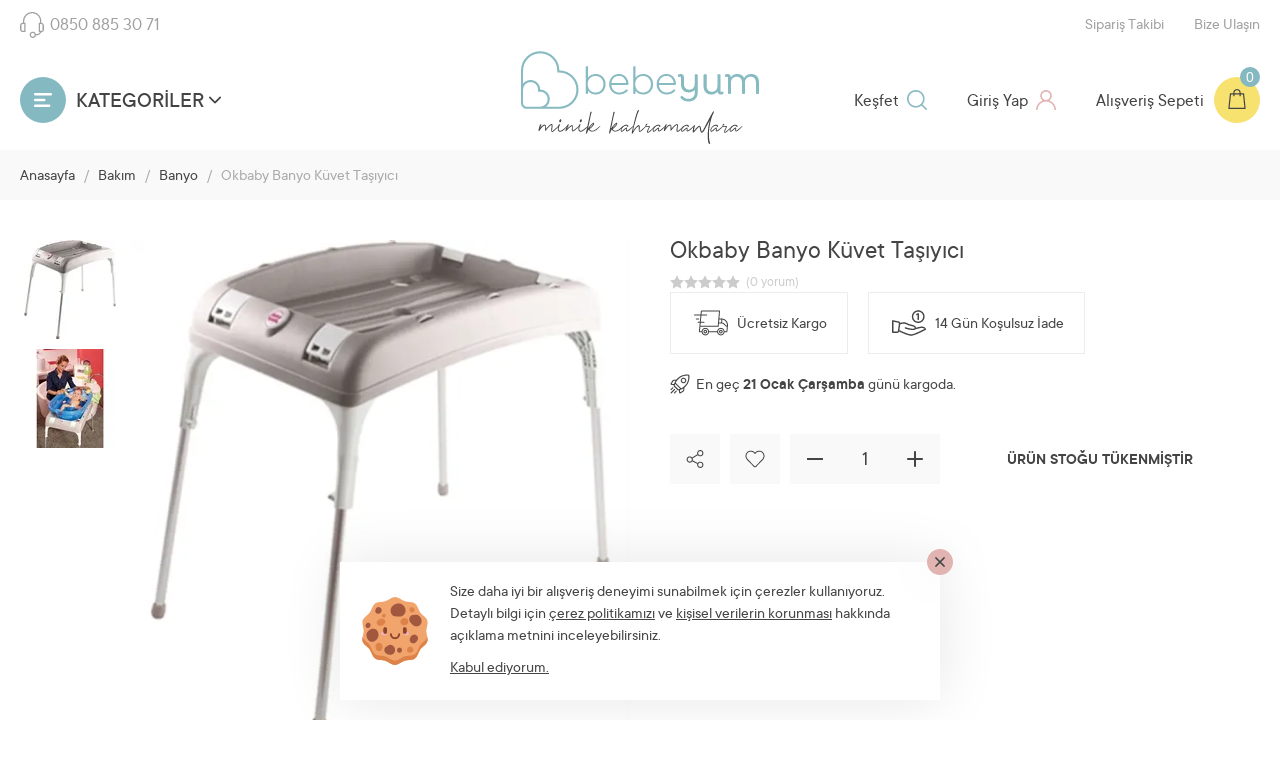

--- FILE ---
content_type: text/html; charset=utf-8
request_url: https://www.bebeyum.com/bakim/banyo/okbaby-banyo-kuvet-tasiyici/
body_size: 10711
content:

<!DOCTYPE html>
<html lang="tr">
<head>
    <meta charset="utf-8" />
    <meta name="viewport" content="width=device-width, initial-scale=1, minimum-scale=1.0, user-scalable=no">
    <title>Okbaby Banyo Küvet Taşıyıcı - Bebeyum</title>
        <meta name="title" content="Okbaby Banyo Küvet Taşıyıcı - Bebeyum" />
        <meta name="description" content="Okbaby Banyo Küvet Taşıyıcı hemen satın alabilir, kolayca iade edebilirsiniz.Bebeğiniz için en iyi Banyo ve daha fazlası bebeyum.com'da.">
    <link rel="canonical" href="https://www.bebeyum.com/bakim/banyo/okbaby-banyo-kuvet-tasiyici/" />
    
    <meta property="og:type" content="product.item" />
    <meta property="og:image" content="https://www.bebeyum.com/smart//media/urunler/ab/okbaby-banyo-kuvet-tasiyici/1.jpg?w=722&amp;h=720&amp;key=Ky-bPE0i8U_uLit0d4dz7kEFDps=" />
    <meta property="og:image:type" content="image/jpeg" />
    <meta property="og:image:width" content="1280" />
    <meta property="og:image:height" content="720" />


    <meta property="product:condition" content="new">
    <meta property="product:availability" content="in stock">
    <meta property="product:price:amount" content="729,90">
    <meta property="product:price:currency" content="try">

    <meta property="twitter:image" content="https://www.bebeyum.com/smart//media/urunler/ab/okbaby-banyo-kuvet-tasiyici/1.jpg?w=722&amp;h=720&amp;key=Ky-bPE0i8U_uLit0d4dz7kEFDps=" />
    <meta property="twitter:url" content="https://www.bebeyum.com/bakim/banyo/okbaby-banyo-kuvet-tasiyici/" />

    <script type="application/ld+json">
        {
            "@context": "https://schema.org",
            "@type": "BreadcrumbList",
            "itemListElement":[
        {
                "@type": "ListItem",
                "position": 1,
                "name": "Anasayfa",
                "item": "https://www.bebeyum.com/"
        },

                             {
                                "@type": "ListItem",
                                "position": 4,
                                "name": "Banyo",
                                "item": "https://www.bebeyum.com/bakim/banyo/"
                             },
                                
                             {
                                "@type": "ListItem",
                                "position": 5,
                                "name": "Bakım",
                                "item": "https://www.bebeyum.com/bakim/"
                             },
                                            ]
        }
    </script>
    <script type="application/ld+json">
              {
        "@context": "https://schema.org",
        "@type": "Product",
        "name": "Okbaby Banyo Küvet Taşıyıcı",
        "image": "/media/urunler/ab/okbaby-banyo-kuvet-tasiyici/1.jpg",
        "description": "Okbaby Banyo Küvet Taşıyıcı hemen satın alabilir, kolayca iade edebilirsiniz.Bebeğiniz için en iyi Banyo ve daha fazlası bebeyum.com'da.",
        "offers": {
          "@type": "Offer",
          "availability": "http://schema.org/OutOfStock",
          "price": "729.90",
          "priceCurrency": "TRY",
          "sku": " 8008577008452",
          "url": "/bakim/banyo/okbaby-banyo-kuvet-tasiyici/"
        }
}
    </script>

        <meta name="robots" content="index, follow">
    <meta name="author" content="bebeyum.com">
    <meta property="og:locale" content="tr_TR" />
    <meta property="og:title" content="Okbaby Banyo Küvet Taşıyıcı - Bebeyum" />
    <meta property="og:description" content="Okbaby Banyo Küvet Taşıyıcı hemen satın alabilir, kolayca iade edebilirsiniz.Bebeğiniz için en iyi Banyo ve daha fazlası bebeyum.com'da." />
    <meta property="og:url" content="https://www.bebeyum.com/bakim/banyo/okbaby-banyo-kuvet-tasiyici" />
    <meta property="og:site_name" content="Bebeyum" />
    <meta property="og:type" content="website" />
    <meta property="og:image" content="https://www.bebeyum.com/img/logo-mini.svg" />
    <meta property="article:publisher" content="https://www.facebook.com/bebeyumstore" />
    <meta name="twitter:card" content="summary_large_image" />
    <meta name="twitter:description" content="Okbaby Banyo Küvet Taşıyıcı hemen satın alabilir, kolayca iade edebilirsiniz.Bebeğiniz için en iyi Banyo ve daha fazlası bebeyum.com'da." />
    <meta name="twitter:title" content="Okbaby Banyo Küvet Taşıyıcı - Bebeyum" />
    <meta name="twitter:site" content="@Bebeyumstore" />
    <meta name="twitter:creator" content="@Bebeyumstore" />
    <meta name="twitter:image" content="https://www.bebeyum.com/img/logo-mini.svg" />
    <meta name="publisher" content="https://twitter.com/bebeyumstore" />

    <meta name="geo.region" content="TR-34" />
    <meta name="geo.placename" content="Istanbul" />
    <meta name="google-site-verification" content="bA3fw-od8ZETpfv0gfvzBJqAJLnPiozrObRutfCZIsA" />

    <script type="application/ld+json">
        {
        "@context": "http://schema.org",
        "@type": "Corporation",
        "name": "Bebeyum - Anne ve Bebek Ürünleri",
        "alternateName": "Bebek Ürünleri E-ticaret sitesi",
        "url": "https://www.bebeyum.com",
        "logo": "https://www.bebeyum.com/img/mail-img/logo-mini.png",
        "address": {
        "@type": "PostalAddress",
        "streetAddress": "Nef Offices Dörtlevent 09 B Blok Sultan Selim Mh. Hümeyra Sk. No:7/79 Kağıthane, İSTANBUL",
        "addressLocality": "İstanbul",
        "addressRegion": "Kağıthane",
        "postalCode": "34415",
        "addressCountry": "Turkey"},
        "contactPoint": [{
        "@type": "ContactPoint",
        "telephone": "+908508853071",
        "contactType": "technical support",
        "contactOption": "TollFree",
        "areaServed": "TR",
        "availableLanguage": "Turkish"
        },{
        "@type": "ContactPoint",
        "telephone": "+908508853071",
        "contactType": "sales",
        "contactOption": "TollFree",
        "areaServed": "TR",
        "availableLanguage": "Turkish"
        }],
        "sameAs": [
        "https://www.facebook.com/bebeyumstore",
        "https://twitter.com/Bebeyumstore",
        "https://www.instagram.com/bebeyumstore/",
        "https://www.linkedin.com/company/bebeyum"
        ]
        }
    </script>
    <link rel="preload" href="/css/fonts/ttcommons/extralight/ttcommons-extralight.woff2" as="font" type="font/woff2" crossorigin>
    <link rel="preload" href="/css/fonts/ttcommons/bold/ttcommons-bold.woff2" as="font" type="font/woff2" crossorigin>
    <link rel="preload" href="/css/fonts/ttcommons/demibold/ttcommons-demibold.woff2" as="font" type="font/woff2" crossorigin>
    <link rel="preload" href="/css/fonts/ttcommons/italic/ttcommons-italic.woff2" as="font" type="font/woff2" crossorigin>
    <link rel="preload" href="/css/fonts/ttcommons/light/ttcommons-light.woff2" as="font" type="font/woff2" crossorigin>
    <link rel="preload" href="/css/fonts/ttcommons/lightitalic/ttcommons-lightitalic.woff2" as="font" type="font/woff2" crossorigin>
    <link rel="preload" href="/css/fonts/ttcommons/medium/ttcommons-medium.woff2" as="font" type="font/woff2" crossorigin>
    <link rel="preload" href="/css/fonts/ttcommons/regular/ttcommons-regular.woff2" as="font" type="font/woff2" crossorigin>
    
    
        <link href="/css/plugins.min.css?v=mnw2huTFo2e_P4ENaFmKvucQgB57RlbioHKlWpYugt4" rel="stylesheet" type="text/css" />
    
    
    
    
        <link href="/css/product-detail.min.css" rel="stylesheet" />
    


    
    
        <link href="/css/style.min.css?v=-RzzUOvYVJO7ClhKxxPVzh6pkOrGxwBQPLHVj8P6KW0" rel="stylesheet" type="text/css" />
    
    
        <!-- Global site tag (gtag.js) - Google Analytics -->
        <script async src="https://www.googletagmanager.com/gtag/js?id=UA-178930836-1"></script>
        <script>
            window.dataLayer = window.dataLayer || [];
            function gtag() { dataLayer.push(arguments); }
            gtag('js', new Date());

            gtag('config', 'UA-178930836-1');
        </script>
        <!-- Global site tag (gtag.js) - Google Ads: 451387580 -->
        <script async src="https://www.googletagmanager.com/gtag/js?id=AW-451387580"></script>
        <script>
            window.dataLayer = window.dataLayer || [];
            function gtag() { dataLayer.push(arguments); }
            gtag('js', new Date());

            gtag('config', 'AW-451387580');
        </script>
    
    <link rel="apple-touch-icon" sizes="57x57" href="/img/favicons/apple-icon-57x57.png">
    <link rel="apple-touch-icon" sizes="60x60" href="/img/favicons/apple-icon-60x60.png">
    <link rel="apple-touch-icon" sizes="72x72" href="/img/favicons/apple-icon-72x72.png">
    <link rel="apple-touch-icon" sizes="76x76" href="/img/favicons/apple-icon-76x76.png">
    <link rel="apple-touch-icon" sizes="114x114" href="/img/favicons/apple-icon-114x114.png">
    <link rel="apple-touch-icon" sizes="120x120" href="/img/favicons/apple-icon-120x120.png">
    <link rel="apple-touch-icon" sizes="144x144" href="/img/favicons/apple-icon-144x144.png">
    <link rel="apple-touch-icon" sizes="152x152" href="/img/favicons/apple-icon-152x152.png">
    <link rel="apple-touch-icon" sizes="180x180" href="/img/favicons/apple-icon-180x180.png">
    <link rel="icon" type="image/png" sizes="192x192" href="/img/favicons/android-icon-192x192.png">
    <link rel="icon" type="image/png" sizes="32x32" href="/img/favicons/favicon-32x32.png">
    <link rel="icon" type="image/png" sizes="96x96" href="/img/favicons/favicon-96x96.png">
    <link rel="icon" type="image/png" sizes="16x16" href="/img/favicons/favicon-16x16.png">
    <link rel="manifest" href="/img/favicons/manifest.json">
    <meta name="msapplication-TileColor" content="#ffffff">
    <meta name="msapplication-TileImage" content="/img/favicons/ms-icon-144x144.png">
    <meta name="theme-color" content="#ffffff">
</head>
<body>
    
    <div class="filter-msg">
        <a href="javascript:;" class="close">
            <span class="icon"></span>
        </a>
        <a href="javascript:;" class="btn">FİLTRELE<span class="icon"></span></a>
        <div class="txt">
            Arama kriterlerinizi detaylı filtreleme özelliğini kullanarak değiştirebilirsiniz.
        </div>
    </div>
    <div id="loadingDiv" style="display: none" class="loading"></div>
    <a href="javascript:;" class="scroll-top">
        <span class="icon"></span>
    </a>
    <div class="container">
        <div class="header">
            <div class="inner">
                <div class="top-bar">
                    <a href="tel:+908508853071" class="call"><span class="icon"></span>0850 885 30 71</a>
                    <ul class="links">
                        <li>
                            <a href="/siparislerim">Sipariş Takibi</a>
                        </li>
                        <li>
                            <a href="/iletisim">Bize Ulaşın</a>
                        </li>
                    </ul>
                </div>
                <div class="h-left">
                    <div class="comp">
                        <a href="javascript:;" class="categories">
                            <span class="txt">KATEGORİLER</span> <span class="icon"></span>
                        </a>
                        <div class="site-navigation">
                            <div class="mobile-site-navigation-header">
                                <a class="logo notext" href="/anasayfa">Bebeyum.com</a>
                                <a href="javascript:;" class="close">
                                    <span class="icon"></span>
                                </a>
                            </div>
                            
<ul>
        <li>
            <a href="/bebek-giyim/">Bebek Giyim (0-36 ay)</a>

<ul>
        <li>
            <a href="/bebek-giyim/hastane-cikis/">Hastane çıkış</a>

<ul>
        <li>
            <a href="/bebek-giyim/hastane-cikis/organik-hastane-cikisi/">Organik Hastane Çıkışı</a>
        </li>
        <li>
            <a href="/bebek-giyim/hastane-cikis/kiz-hastane-cikisi/">Kız Hastane Çıkışı</a>
        </li>
        <li>
            <a href="/bebek-giyim/hastane-cikis/erkek-hastane-cikisi/">Erkek Hastane Çıkışı</a>
        </li>
</ul>        </li>
        <li>
            <a href="/bebek-giyim/yenidogan-takimi/">Yenidoğan Takımı</a>
        </li>
        <li>
            <a href="/bebek-giyim/bebek-zibin/">Bebek Zıbın</a>
        </li>
        <li>
            <a href="/bebek-giyim/bebek-takimi/">Bebek Takımı</a>
        </li>
        <li>
            <a href="/bebek-giyim/muslin/">Müslin</a>
        </li>
        <li>
            <a href="/bebek-giyim/bebek-aksesuarlari/">Bebek Aksesuarları</a>
        </li>
</ul>        </li>
        <li>
            <a href="/cocuk-giyim/">Çocuk Giyim (3-12 yaş)</a>

<ul>
        <li>
            <a href="/cocuk-giyim/kiz-cocuk-giyim/">Kız Çocuk Giyim</a>
        </li>
        <li>
            <a href="/cocuk-giyim/erkek-cocuk-giyim/">Erkek Çocuk Giyim</a>
        </li>
</ul>        </li>
        <li>
            <a href="/bebek-odasi/">Bebek Odası</a>

<ul>
        <li>
            <a href="/bebek-odasi/bebek-odasi-takimi/">Bebek Odası Takımı</a>
        </li>
        <li>
            <a href="/bebek-odasi/oyun-cadiri/">Oyun Çadırı</a>
        </li>
        <li>
            <a href="/bebek-odasi/gece-lambasi/">Gece Lambası</a>
        </li>
        <li>
            <a href="/bebek-odasi/anne-yani-park-yatak/">Anne Yanı, Park Yatak</a>
        </li>
</ul>        </li>
        <li>
            <a href="/arac-gerec/">Araç Gereç</a>

<ul>
        <li>
            <a href="/arac-gerec/bebek-arabasi/">Bebek Arabası</a>
        </li>
        <li>
            <a href="/arac-gerec/oto-koltugu/">Oto Koltuğu</a>
        </li>
        <li>
            <a href="/arac-gerec/mama-sandalyesi/">Mama Sandalyesi</a>
        </li>
        <li>
            <a href="/arac-gerec/ana-kucagi/">Ana Kucağı</a>
        </li>
</ul>        </li>
        <li>
            <a href="/hediyelik/">Hediyelik</a>

<ul>
        <li>
            <a href="/hediyelik/hosgeldin-bebek/">Hoşgeldin Bebek</a>
        </li>
        <li>
            <a href="/hediyelik/dis-bugdayi/">Diş Buğdayı</a>
        </li>
        <li>
            <a href="/hediyelik/baby-shower/">Baby Shower</a>
        </li>
</ul>        </li>
        <li>
            <a href="/oyuncak/">Oyuncak</a>

<ul>
        <li>
            <a href="/oyuncak/uyku-arkadasi/">Uyku Arkadaşı</a>
        </li>
        <li>
            <a href="/oyuncak/amigurumi/">Amigurumi</a>
        </li>
        <li>
            <a href="/oyuncak/dislik-ve-cingirak/">Dişlik ve Çıngırak</a>
        </li>
</ul>        </li>
        <li>
            <a href="/bakim/">Bakım</a>

<ul>
        <li>
            <a href="/bakim/bebek-bezi/">Bebek Bezi</a>
        </li>
        <li>
            <a href="/bakim/banyo/">Banyo</a>
        </li>
        <li>
            <a href="/bakim/temizlik/">Temizlik</a>
        </li>
        <li>
            <a href="/bakim/tuvalet/">Tuvalet</a>
        </li>
        <li>
            <a href="/bakim/kozmetik/">Kozmetik</a>
        </li>
        <li>
            <a href="/bakim/bebek-saglik/">Bebek Sağlık</a>
        </li>
        <li>
            <a href="/bakim/beslenme/">Beslenme</a>
        </li>
</ul>        </li>
</ul>
                            <span class="animal panda right bottom"></span>
                        </div>
                    </div>
                </div>
                <div class="h-center">
                    <a class="logo icon notext" title="Bebeyum.com" href="/anasayfa">Bebeyum.com</a>
                    <span class="clearfix"></span>
                    <span class="slogan icon notext">minik kahramanlara</span>
                </div>
                <div class="h-right">
                    <div class="cart-box">
                        <a class="cart" href="/alisveris-sepeti">
                            <span class="txt">Alışveriş Sepeti</span>
                            <span class="icon">
                                <span id="generalCartCount">0</span>
                            </span>
                        </a>
                        <div class="cart-items">
                            <div class="label">Alışveriş Sepeti</div>
                            <ul id="miniBasketItems">
                            </ul>
                            <a class="gotocart" href="/alisveris-sepeti">Sepete Git</a>
                            <form id="formCart" action="/sepeti-onayla" method="post">
                                <input type="submit" class="checkout-btn" value="Siparişi Tamamla">
                            <input name="__RequestVerificationToken" type="hidden" value="CfDJ8KirNGQAchFHkvyGuiQdmFyLY8b9cI8rBrUCppehz4lBAkAFMZXgnUmrJZf2bArnxnGeT4kQDSx_PUIBZq-iGxfs7QflId_0C0DjVoFeYWpBsCmOdA8XnHTFdsHrSXeWVz7Pe1I22_29Rzn-vUcinc8" /></form>
                        </div>
                    </div>
                        <div class="account-box">
                            <a class="account" href="/uye-girisi">
                                <span class="txt">Giriş Yap</span> <span class="icon"></span>
                            </a>
                            <div class="account-nav notlogin">
                                <ul>
                                    <li>
                                        <a href="/uye-girisi">GİRİŞ YAP</a>
                                    </li>
                                    <li>
                                        <a href="/uye-ol">ÜYE OL</a>
                                    </li>
                                </ul>
                            </div>
                        </div>
                    <div class="search-box">
                        <a href="javascript:;" class="search">
                            <span class="txt">Keşfet</span> <span class="icon"></span>
                        </a>
                        <div class="search-input">
                            <span class="label">Ürünleri Keşfet</span>
                            <input type="text" id="search" data-searchUrl="/arama-sonuc" placeholder="Arama Terimini Giriniz (Örn: Bebek Arabası)" />
                        </div>
                    </div>
                </div>
            </div>
        </div>
        <div class="content">
                
    <div class="breadcrumb">
        <div class="inner">
            <ul>
                <li><a href="/anasayfa">Anasayfa</a></li>
                <li>/</li>
                



    <li>
            <a href="/bakim/">Bakım</a>
    </li>
    <li>/</li>

    <li>
            <a href="/bakim/banyo/">Banyo</a>
    </li>
    <li>/</li>


                <li>Okbaby Banyo Küvet Taşıyıcı</li>
                <li>/</li>
            </ul>
        </div>
    </div>


    <div class="mainarea products">
        <div class="inner">
            <div class="prod-slider">
                <div class="slider-nav">
                    <ul>
                            <li><a href="#img-755"><img src="/smart//media/urunler/ab/okbaby-banyo-kuvet-tasiyici/1.jpg?w=100&amp;h=99&amp;key=Gos-s6CKWUAZMVjZHFQpkEy_b8U=" alt="Okbaby Banyo Küvet Taşıyıcı" /></a></li>
                            <li><a href="#img-756"><img src="/smart//media/urunler/ab/okbaby-banyo-kuvet-tasiyici/2.jpg?w=100&amp;h=99&amp;key=4AG2qOlYrT2aFyMnU8e2TRLkf84=" alt="Okbaby Banyo Küvet Taşıyıcı" /></a></li>
                    </ul>
                </div>
            <div class="image-list">
                <a href="javascript:;" class="mobile-ctrl prev notext"></a>
                <a href="javascript:;" class="mobile-ctrl next notext"></a>
                <ul class="for-owl owl-theme">
                        <li id="img-755">
                            <a href="/media/urunler/ab/okbaby-banyo-kuvet-tasiyici/1.jpg" class="mobile-zoom"><span class="icon"></span></a>
                            <img src="/smart//media/urunler/ab/okbaby-banyo-kuvet-tasiyici/1.jpg?w=580&amp;h=578&amp;key=0VyPgRx-Xont-DbhazWzxvDv1mE=" zoom-src="/media/urunler/ab/okbaby-banyo-kuvet-tasiyici/1.jpg" alt="Okbaby Banyo Küvet Taşıyıcı" />
                        </li>
                        <li id="img-756">
                            <a href="/media/urunler/ab/okbaby-banyo-kuvet-tasiyici/2.jpg" class="mobile-zoom"><span class="icon"></span></a>
                            <img src="/smart//media/urunler/ab/okbaby-banyo-kuvet-tasiyici/2.jpg?w=580&amp;h=578&amp;key=vr3aQGnK55pawwnwZAc8xjlfhK4=" zoom-src="/media/urunler/ab/okbaby-banyo-kuvet-tasiyici/2.jpg" alt="Okbaby Banyo Küvet Taşıyıcı" />
                        </li>
                </ul>
            </div>
            <div class="prod-desc">
                <div class="product-name">
                    <h1>Okbaby Banyo Küvet Taşıyıcı</h1>
                    <a href="javascript:;" class="score-new" data-point="" data-count="(0 yorum)">
                        <span class="star-overlay"></span>
                        <span class="point-bg" style="width: 0%;"></span>
                        <span class="bg"></span>
                    </a>
                </div>

                <div class="delivery-info">
                        <div class="free-shipping">
                            <span class="icon"></span>
                            <span class="txt">Ücretsiz Kargo</span>
                        </div>
                    <a href="javascript:;" class="free-refund">
                        <span class="icon"></span>
                        <span class="txt">14 Gün Koşulsuz İade</span>
                    </a>
                    <div class="clearfix"></div>
                        <div class="delivery-date">
                            <span class="icon"></span>En geç <strong>21 Ocak &#xC7;ar&#x15F;amba</strong> günü kargoda.
                        </div>
                </div>
                <input type="hidden" id="productId" value="347" />

                <div class="add-to-cart">
                    <a href="javascript:;" class="share">
                        <span class="icon"></span>
                        <span class="icon hover"></span>
                        <div class="web-share">
                            <script type="text/javascript" src="//s7.addthis.com/js/300/addthis_widget.js#pubid=ra-60bcdc076f50e139"></script>
                            <div class="addthis_inline_share_toolbox"></div>
                        </div>
                    </a>
                    <a href="javascript:;" class="addfav"  data-add-text="Çok Yakında" data-remove-text="Favorilerimden Çıkar"><span class="icon"></span><span class="icon hover"></span></a>
                    <div class="quantity">
                        <button class="minus" disabled><span class="icon"></span></button>
                        <input type="text" value="1" id="quantity" disabled />
                        <button class="plus" disabled><span class="icon"></span></button>
                    </div>
                    <a href="javascript:;" class="out-of-stock-btn">&#xDC;R&#xDC;N STO&#x11E;U T&#xDC;KENM&#x130;&#x15E;T&#x130;R</a>
                </div>
            </div>
        </div>
    </div>
</div>

<div class="mainarea tab-component">
    <div class="inner">
        <ul class="tabs">
            <li><a href="javascript:;" data-view="desc" class="active">ÜRÜN AÇIKLAMASI</a></li>
            <li><a href="javascript:;" data-view="reviews">DEĞERLENDİRMELER (0)</a></li>
            <li><a href="javascript:;" data-view="installment">TAKSİT SEÇENEKLERİ</a></li>
            <li><a href="javascript:;" data-view="refund">İADE KOŞULLARI</a></li>
        </ul>
        <div class="tab-container active" data-view="desc">
            <div class="mobile-title">ÜRÜN AÇIKLAMASI <span class="icon"></span></div>
                <div class="cms-content">
                    <strong><span><span><span>Okbaby Banyo Küvet Taşıyıcı</span></span></span></strong>

&nbsp;

&nbsp;

&nbsp;

<strong>Hitap Ettiği Yaş Aralığı:</strong> Doğumdan itibaren 12 aya kadar kullanılabilir.&nbsp;

&nbsp;

&nbsp;

Bu kullanışlı katlanabilir küvet taşıyıcı dengelidir ve&nbsp;

kaymaz ayaklara sahiptir.&nbsp;

Tüm Okbaby küvetleri ile kullanıma uyumlu olup taşıma&nbsp;

kolaylığı sayesinde her yerde kullanılabilir.

Katlanabilir ayakları sayesinde yer kaplamaz, kolay ve&nbsp;

güvenli sabitleme sistemine sahiptir.&nbsp;

Su boşaltımı için tasarlanan delik sayesinde tahliye hortumu ile

kullanıldıktan sonra su doğrudan tuvalete boşaltılabilir.&nbsp;

Tahliye hortumu ürün içeriğine dahildir.

<strong>Taşıyabileceği maksimum ağırlık:</strong> 15 kg’dır. (Bebeğin ağırlığı + Su)

&nbsp;

<strong>Üretim Yeri</strong>:&nbsp;



&nbsp;

<strong>Not: </strong>Küvet Fiyata Dahil Değildir.

                </div>
        </div>
        <div class="tab-container" data-view="reviews">
            <div class="mobile-title">DEĞERLENDİRMELER (0) <span class="icon"></span></div>

                <div class="no-comment">
                    <span class="icon"></span>
                    <div class="clearfix"></div>
                    Bu ürüne henüz hiç yorum yapılmamış.
                    <div class="clearfix"></div>
                    <a href="/uye-girisi" class="write">
                        Yorum yazmak için lütfen oturum açın.
                    </a>
                </div>
        </div>
        <div class="tab-container" data-view="installment">
            <div class="mobile-title">TAKSİT SEÇENEKLERİ <span class="icon"></span></div>
            <ul class="installment-tables">

        <li>
            <table>
                <thead>
                    <tr>
                        <th colspan="3"><img alt="&#x130;&#x15E; BANK MAXIMUM" src="/img/pay-logos/64.svg" /></th>
                    </tr>
                </thead>
                <tbody>
                    <tr>
                        <td>Taksit</td>
                        <td>Taksit Tutarı</td>
                        <td>Toplam Tutar</td>
                    </tr>
                        <tr>
                            <td>2</td>
                            <td>378,96 TL</td>
                            <td>757,93 TL</td>
                        </tr>
                        <tr>
                            <td>3</td>
                            <td>254,93 TL</td>
                            <td>764,79 TL</td>
                        </tr>
                        <tr>
                            <td>4</td>
                            <td>192,91 TL</td>
                            <td>771,65 TL</td>
                        </tr>
                        <tr>
                            <td>5</td>
                            <td>155,70 TL</td>
                            <td>778,51 TL</td>
                        </tr>
                        <tr>
                            <td>6</td>
                            <td>130,90 TL</td>
                            <td>785,37 TL</td>
                        </tr>
                        <tr>
                            <td>7</td>
                            <td>113,18 TL</td>
                            <td>792,23 TL</td>
                        </tr>
                        <tr>
                            <td>8</td>
                            <td>99,89 TL</td>
                            <td>799,09 TL</td>
                        </tr>
                        <tr>
                            <td>9</td>
                            <td>89,55 TL</td>
                            <td>805,96 TL</td>
                        </tr>
                        <tr>
                            <td>10</td>
                            <td>81,28 TL</td>
                            <td>812,82 TL</td>
                        </tr>
                        <tr>
                            <td>11</td>
                            <td>74,52 TL</td>
                            <td>819,68 TL</td>
                        </tr>
                        <tr>
                            <td>12</td>
                            <td>68,88 TL</td>
                            <td>826,54 TL</td>
                        </tr>
                </tbody>
            </table>
        </li>
        <li>
            <table>
                <thead>
                    <tr>
                        <th colspan="3"><img alt="Z&#x130;RAAT COMBO" src="/img/pay-logos/10.svg" /></th>
                    </tr>
                </thead>
                <tbody>
                    <tr>
                        <td>Taksit</td>
                        <td>Taksit Tutarı</td>
                        <td>Toplam Tutar</td>
                    </tr>
                        <tr>
                            <td>2</td>
                            <td>378,96 TL</td>
                            <td>757,93 TL</td>
                        </tr>
                        <tr>
                            <td>3</td>
                            <td>254,93 TL</td>
                            <td>764,79 TL</td>
                        </tr>
                        <tr>
                            <td>4</td>
                            <td>192,91 TL</td>
                            <td>771,65 TL</td>
                        </tr>
                        <tr>
                            <td>5</td>
                            <td>155,70 TL</td>
                            <td>778,51 TL</td>
                        </tr>
                        <tr>
                            <td>6</td>
                            <td>130,90 TL</td>
                            <td>785,37 TL</td>
                        </tr>
                        <tr>
                            <td>7</td>
                            <td>113,18 TL</td>
                            <td>792,23 TL</td>
                        </tr>
                        <tr>
                            <td>8</td>
                            <td>99,89 TL</td>
                            <td>799,09 TL</td>
                        </tr>
                        <tr>
                            <td>9</td>
                            <td>89,55 TL</td>
                            <td>805,96 TL</td>
                        </tr>
                        <tr>
                            <td>10</td>
                            <td>81,28 TL</td>
                            <td>812,82 TL</td>
                        </tr>
                        <tr>
                            <td>11</td>
                            <td>74,52 TL</td>
                            <td>819,68 TL</td>
                        </tr>
                        <tr>
                            <td>12</td>
                            <td>68,88 TL</td>
                            <td>826,54 TL</td>
                        </tr>
                </tbody>
            </table>
        </li>
        <li>
            <table>
                <thead>
                    <tr>
                        <th colspan="3"><img alt="HALKBANK PARAF" src="/img/pay-logos/12.svg" /></th>
                    </tr>
                </thead>
                <tbody>
                    <tr>
                        <td>Taksit</td>
                        <td>Taksit Tutarı</td>
                        <td>Toplam Tutar</td>
                    </tr>
                        <tr>
                            <td>2</td>
                            <td>378,96 TL</td>
                            <td>757,93 TL</td>
                        </tr>
                        <tr>
                            <td>3</td>
                            <td>254,93 TL</td>
                            <td>764,79 TL</td>
                        </tr>
                        <tr>
                            <td>4</td>
                            <td>192,91 TL</td>
                            <td>771,65 TL</td>
                        </tr>
                        <tr>
                            <td>5</td>
                            <td>155,70 TL</td>
                            <td>778,51 TL</td>
                        </tr>
                        <tr>
                            <td>6</td>
                            <td>130,90 TL</td>
                            <td>785,37 TL</td>
                        </tr>
                        <tr>
                            <td>7</td>
                            <td>113,18 TL</td>
                            <td>792,23 TL</td>
                        </tr>
                        <tr>
                            <td>8</td>
                            <td>99,89 TL</td>
                            <td>799,09 TL</td>
                        </tr>
                        <tr>
                            <td>9</td>
                            <td>89,55 TL</td>
                            <td>805,96 TL</td>
                        </tr>
                        <tr>
                            <td>10</td>
                            <td>81,28 TL</td>
                            <td>812,82 TL</td>
                        </tr>
                        <tr>
                            <td>11</td>
                            <td>74,52 TL</td>
                            <td>819,68 TL</td>
                        </tr>
                        <tr>
                            <td>12</td>
                            <td>68,88 TL</td>
                            <td>826,54 TL</td>
                        </tr>
                </tbody>
            </table>
        </li>
        <li>
            <table>
                <thead>
                    <tr>
                        <th colspan="3"><img alt="QNB F&#x130;NANS CARDFINANS" src="/img/pay-logos/111.svg" /></th>
                    </tr>
                </thead>
                <tbody>
                    <tr>
                        <td>Taksit</td>
                        <td>Taksit Tutarı</td>
                        <td>Toplam Tutar</td>
                    </tr>
                        <tr>
                            <td>2</td>
                            <td>378,96 TL</td>
                            <td>757,93 TL</td>
                        </tr>
                        <tr>
                            <td>3</td>
                            <td>254,93 TL</td>
                            <td>764,79 TL</td>
                        </tr>
                        <tr>
                            <td>4</td>
                            <td>192,91 TL</td>
                            <td>771,65 TL</td>
                        </tr>
                        <tr>
                            <td>5</td>
                            <td>155,70 TL</td>
                            <td>778,51 TL</td>
                        </tr>
                        <tr>
                            <td>6</td>
                            <td>130,90 TL</td>
                            <td>785,37 TL</td>
                        </tr>
                        <tr>
                            <td>7</td>
                            <td>113,18 TL</td>
                            <td>792,23 TL</td>
                        </tr>
                        <tr>
                            <td>8</td>
                            <td>99,89 TL</td>
                            <td>799,09 TL</td>
                        </tr>
                        <tr>
                            <td>9</td>
                            <td>89,55 TL</td>
                            <td>805,96 TL</td>
                        </tr>
                        <tr>
                            <td>10</td>
                            <td>81,28 TL</td>
                            <td>812,82 TL</td>
                        </tr>
                        <tr>
                            <td>11</td>
                            <td>74,52 TL</td>
                            <td>819,68 TL</td>
                        </tr>
                        <tr>
                            <td>12</td>
                            <td>68,88 TL</td>
                            <td>826,54 TL</td>
                        </tr>
                </tbody>
            </table>
        </li>
        <li>
            <table>
                <thead>
                    <tr>
                        <th colspan="3"><img alt="HSBC ADVANTAGE" src="/img/pay-logos/123.svg" /></th>
                    </tr>
                </thead>
                <tbody>
                    <tr>
                        <td>Taksit</td>
                        <td>Taksit Tutarı</td>
                        <td>Toplam Tutar</td>
                    </tr>
                        <tr>
                            <td>2</td>
                            <td>378,96 TL</td>
                            <td>757,93 TL</td>
                        </tr>
                        <tr>
                            <td>3</td>
                            <td>254,93 TL</td>
                            <td>764,79 TL</td>
                        </tr>
                        <tr>
                            <td>4</td>
                            <td>192,91 TL</td>
                            <td>771,65 TL</td>
                        </tr>
                        <tr>
                            <td>5</td>
                            <td>155,70 TL</td>
                            <td>778,51 TL</td>
                        </tr>
                        <tr>
                            <td>6</td>
                            <td>130,90 TL</td>
                            <td>785,37 TL</td>
                        </tr>
                        <tr>
                            <td>7</td>
                            <td>113,18 TL</td>
                            <td>792,23 TL</td>
                        </tr>
                        <tr>
                            <td>8</td>
                            <td>99,89 TL</td>
                            <td>799,09 TL</td>
                        </tr>
                        <tr>
                            <td>9</td>
                            <td>89,55 TL</td>
                            <td>805,96 TL</td>
                        </tr>
                        <tr>
                            <td>10</td>
                            <td>81,28 TL</td>
                            <td>812,82 TL</td>
                        </tr>
                        <tr>
                            <td>11</td>
                            <td>74,52 TL</td>
                            <td>819,68 TL</td>
                        </tr>
                        <tr>
                            <td>12</td>
                            <td>68,88 TL</td>
                            <td>826,54 TL</td>
                        </tr>
                </tbody>
            </table>
        </li>
        <li>
            <table>
                <thead>
                    <tr>
                        <th colspan="3"><img alt="AKBANK AXESS" src="/img/pay-logos/46.svg" /></th>
                    </tr>
                </thead>
                <tbody>
                    <tr>
                        <td>Taksit</td>
                        <td>Taksit Tutarı</td>
                        <td>Toplam Tutar</td>
                    </tr>
                        <tr>
                            <td>2</td>
                            <td>378,96 TL</td>
                            <td>757,93 TL</td>
                        </tr>
                        <tr>
                            <td>3</td>
                            <td>254,93 TL</td>
                            <td>764,79 TL</td>
                        </tr>
                        <tr>
                            <td>4</td>
                            <td>192,91 TL</td>
                            <td>771,65 TL</td>
                        </tr>
                        <tr>
                            <td>5</td>
                            <td>155,70 TL</td>
                            <td>778,51 TL</td>
                        </tr>
                        <tr>
                            <td>6</td>
                            <td>130,90 TL</td>
                            <td>785,37 TL</td>
                        </tr>
                        <tr>
                            <td>7</td>
                            <td>113,18 TL</td>
                            <td>792,23 TL</td>
                        </tr>
                        <tr>
                            <td>8</td>
                            <td>99,89 TL</td>
                            <td>799,09 TL</td>
                        </tr>
                        <tr>
                            <td>9</td>
                            <td>89,55 TL</td>
                            <td>805,96 TL</td>
                        </tr>
                        <tr>
                            <td>10</td>
                            <td>81,28 TL</td>
                            <td>812,82 TL</td>
                        </tr>
                        <tr>
                            <td>11</td>
                            <td>74,52 TL</td>
                            <td>819,68 TL</td>
                        </tr>
                        <tr>
                            <td>12</td>
                            <td>68,88 TL</td>
                            <td>826,54 TL</td>
                        </tr>
                </tbody>
            </table>
        </li>
        <li>
            <table>
                <thead>
                    <tr>
                        <th colspan="3"><img alt="GARANT&#x130; BONUS" src="/img/pay-logos/62.svg" /></th>
                    </tr>
                </thead>
                <tbody>
                    <tr>
                        <td>Taksit</td>
                        <td>Taksit Tutarı</td>
                        <td>Toplam Tutar</td>
                    </tr>
                        <tr>
                            <td>2</td>
                            <td>378,96 TL</td>
                            <td>757,93 TL</td>
                        </tr>
                        <tr>
                            <td>3</td>
                            <td>254,93 TL</td>
                            <td>764,79 TL</td>
                        </tr>
                        <tr>
                            <td>4</td>
                            <td>192,91 TL</td>
                            <td>771,65 TL</td>
                        </tr>
                        <tr>
                            <td>5</td>
                            <td>155,70 TL</td>
                            <td>778,51 TL</td>
                        </tr>
                        <tr>
                            <td>6</td>
                            <td>130,90 TL</td>
                            <td>785,37 TL</td>
                        </tr>
                        <tr>
                            <td>7</td>
                            <td>113,18 TL</td>
                            <td>792,23 TL</td>
                        </tr>
                        <tr>
                            <td>8</td>
                            <td>99,89 TL</td>
                            <td>799,09 TL</td>
                        </tr>
                        <tr>
                            <td>9</td>
                            <td>89,55 TL</td>
                            <td>805,96 TL</td>
                        </tr>
                        <tr>
                            <td>10</td>
                            <td>81,28 TL</td>
                            <td>812,82 TL</td>
                        </tr>
                        <tr>
                            <td>11</td>
                            <td>74,52 TL</td>
                            <td>819,68 TL</td>
                        </tr>
                        <tr>
                            <td>12</td>
                            <td>68,88 TL</td>
                            <td>826,54 TL</td>
                        </tr>
                </tbody>
            </table>
        </li>
        <li>
            <table>
                <thead>
                    <tr>
                        <th colspan="3"><img alt="YAPIKRED&#x130; WORLD" src="/img/pay-logos/67.svg" /></th>
                    </tr>
                </thead>
                <tbody>
                    <tr>
                        <td>Taksit</td>
                        <td>Taksit Tutarı</td>
                        <td>Toplam Tutar</td>
                    </tr>
                        <tr>
                            <td>2</td>
                            <td>378,96 TL</td>
                            <td>757,93 TL</td>
                        </tr>
                        <tr>
                            <td>3</td>
                            <td>254,93 TL</td>
                            <td>764,79 TL</td>
                        </tr>
                        <tr>
                            <td>4</td>
                            <td>192,91 TL</td>
                            <td>771,65 TL</td>
                        </tr>
                        <tr>
                            <td>5</td>
                            <td>155,70 TL</td>
                            <td>778,51 TL</td>
                        </tr>
                        <tr>
                            <td>6</td>
                            <td>130,90 TL</td>
                            <td>785,37 TL</td>
                        </tr>
                        <tr>
                            <td>7</td>
                            <td>113,18 TL</td>
                            <td>792,23 TL</td>
                        </tr>
                        <tr>
                            <td>8</td>
                            <td>99,89 TL</td>
                            <td>799,09 TL</td>
                        </tr>
                        <tr>
                            <td>9</td>
                            <td>89,55 TL</td>
                            <td>805,96 TL</td>
                        </tr>
                        <tr>
                            <td>10</td>
                            <td>81,28 TL</td>
                            <td>812,82 TL</td>
                        </tr>
                        <tr>
                            <td>11</td>
                            <td>74,52 TL</td>
                            <td>819,68 TL</td>
                        </tr>
                        <tr>
                            <td>12</td>
                            <td>68,88 TL</td>
                            <td>826,54 TL</td>
                        </tr>
                </tbody>
            </table>
        </li>
</ul>
            <h4>Taksit Koşulu</h4>
            <p>- Taksitli alışveriş için sepetinizin toplamı 100 TL ve üzerinde olmalıdır.</p>
        </div>
        <div class="tab-container cms-content" data-view="refund">
            <div class="mobile-title">İADE KOŞULLARI <span class="icon"></span></div>

        </div>
    </div>
</div>
<div class="mainarea suggested-prods">
    <div class="inner">
        <div class="title">
            Önerilen Ürünler
            <a href="javascript:;" class="c-owl-ctrl prev"><span class="icon"></span></a>
            <a href="javascript:;" class="c-owl-ctrl next"><span class="icon"></span></a>
        </div>
        <div class="clearfix"></div>
        <div class="owl-carousel owl-theme">
        </div>
    </div>
</div>
<div style="display:none">
    <div id="bedentablosu" class="bedentablosu">
        <table>
            <thead>
                <tr>
                    <th>Beden</th>
                    <th>Boy</th>
                    <th>Kilo</th>
                </tr>
            </thead>
            <tbody>
                <tr>
                    <td>Yenidoğan</td>
                    <td>50 cm</td>
                    <td>3 kg</td>
                </tr>
                <tr>
                    <td>0-3 ay</td>
                    <td>60 cm</td>
                    <td>6 kg</td>
                </tr>
                <tr>
                    <td>3-6 ay</td>
                    <td>70 cm</td>
                    <td>8 kg</td>
                </tr>
                <tr>
                    <td>6-9 ay</td>
                    <td>74 cm</td>
                    <td>9 kg</td>
                </tr>
                <tr>
                    <td>9-12 ay</td>
                    <td>80 cm</td>
                    <td>10 kg</td>
                </tr>
                <tr>
                    <td>12-18 ay</td>
                    <td>86 cm</td>
                    <td>11 kg</td>
                </tr>
                <tr>
                    <td>18-24 ay</td>
                    <td>92 cm</td>
                    <td>12 kg</td>
                </tr>
                <tr>
                    <td>24-36 ay</td>
                    <td>98 cm</td>
                    <td>14 kg</td>
                </tr>
                <tr>
                    <td>3-4 y</td>
                    <td>104 cm</td>
                    <td></td>
                </tr>
                <tr>
                    <td>4-5 y</td>
                    <td>110 cm</td>
                    <td></td>
                </tr>
            </tbody>
        </table>

    </div>
</div>

            <div class="clearfix"></div>
        </div>
        <div class="footer">
            <div class="inner">
                <div class="contact">
                    <a href="#" class="logo icon notext"></a>
                    <p class="address">
                        <span class="clearfix"></span>
                        <strong>İletişim Adresi</strong>
                        Nef Offices Dörtlevent 09 B Blok<br />Sultan Selim Mh. Hümeyrâ Sk. No:7/79<br />Kağıthane - İSTANBUL
                    </p>
                    <div class="support">
                        <div class="icon"></div>
                        <div class="text">
                            <div class="txt">
                                <span class="label">Destek Hattı</span>
                                <span class="number">0850 885 30 71</span>
                            </div>
                        </div>
                    </div>
                    <ul class="foo-social">
                        <li>
                            <a href="https://www.facebook.com/bebeyumstore" rel="nofollow" target="_blank" class="fb">
                                <span class="icon"></span>
                            </a>
                        </li>
                        <li>
                            <a href="https://www.instagram.com/bebeyumstore" rel="nofollow" target="_blank" class="ins">
                                <span class="icon"></span>
                            </a>
                        </li>
                        <li>
                            <a href="https://www.twitter.com/bebeyumstore" rel="nofollow" target="_blank" class="tw">
                                <span class="icon"></span>
                            </a>
                        </li>
                        <li>
                            <a href="https://www.linkedin.com/company/bebeyum" rel="nofollow" target="_blank" class="in">
                                <span class="icon"></span>
                            </a>
                        </li>
                    </ul>
                    <div class="copy">&copy; 2026 Bebeyum.com</div>
                </div>
                <div class="categories">
                    <div class="title">KATEGORİLER</div>
                    
<ul>
        <li>
            <a href="/bebek-giyim/">Bebek Giyim (0-36 ay)</a>

<ul>
        <li>
            <a href="/bebek-giyim/hastane-cikis/">Hastane çıkış</a>

<ul>
        <li>
            <a href="/bebek-giyim/hastane-cikis/organik-hastane-cikisi/">Organik Hastane Çıkışı</a>
        </li>
        <li>
            <a href="/bebek-giyim/hastane-cikis/kiz-hastane-cikisi/">Kız Hastane Çıkışı</a>
        </li>
        <li>
            <a href="/bebek-giyim/hastane-cikis/erkek-hastane-cikisi/">Erkek Hastane Çıkışı</a>
        </li>
</ul>        </li>
        <li>
            <a href="/bebek-giyim/yenidogan-takimi/">Yenidoğan Takımı</a>
        </li>
        <li>
            <a href="/bebek-giyim/bebek-zibin/">Bebek Zıbın</a>
        </li>
        <li>
            <a href="/bebek-giyim/bebek-takimi/">Bebek Takımı</a>
        </li>
        <li>
            <a href="/bebek-giyim/muslin/">Müslin</a>
        </li>
        <li>
            <a href="/bebek-giyim/bebek-aksesuarlari/">Bebek Aksesuarları</a>
        </li>
</ul>        </li>
        <li>
            <a href="/cocuk-giyim/">Çocuk Giyim (3-12 yaş)</a>

<ul>
        <li>
            <a href="/cocuk-giyim/kiz-cocuk-giyim/">Kız Çocuk Giyim</a>
        </li>
        <li>
            <a href="/cocuk-giyim/erkek-cocuk-giyim/">Erkek Çocuk Giyim</a>
        </li>
</ul>        </li>
        <li>
            <a href="/bebek-odasi/">Bebek Odası</a>

<ul>
        <li>
            <a href="/bebek-odasi/bebek-odasi-takimi/">Bebek Odası Takımı</a>
        </li>
        <li>
            <a href="/bebek-odasi/oyun-cadiri/">Oyun Çadırı</a>
        </li>
        <li>
            <a href="/bebek-odasi/gece-lambasi/">Gece Lambası</a>
        </li>
        <li>
            <a href="/bebek-odasi/anne-yani-park-yatak/">Anne Yanı, Park Yatak</a>
        </li>
</ul>        </li>
        <li>
            <a href="/arac-gerec/">Araç Gereç</a>

<ul>
        <li>
            <a href="/arac-gerec/bebek-arabasi/">Bebek Arabası</a>
        </li>
        <li>
            <a href="/arac-gerec/oto-koltugu/">Oto Koltuğu</a>
        </li>
        <li>
            <a href="/arac-gerec/mama-sandalyesi/">Mama Sandalyesi</a>
        </li>
        <li>
            <a href="/arac-gerec/ana-kucagi/">Ana Kucağı</a>
        </li>
</ul>        </li>
        <li>
            <a href="/hediyelik/">Hediyelik</a>

<ul>
        <li>
            <a href="/hediyelik/hosgeldin-bebek/">Hoşgeldin Bebek</a>
        </li>
        <li>
            <a href="/hediyelik/dis-bugdayi/">Diş Buğdayı</a>
        </li>
        <li>
            <a href="/hediyelik/baby-shower/">Baby Shower</a>
        </li>
</ul>        </li>
        <li>
            <a href="/oyuncak/">Oyuncak</a>

<ul>
        <li>
            <a href="/oyuncak/uyku-arkadasi/">Uyku Arkadaşı</a>
        </li>
        <li>
            <a href="/oyuncak/amigurumi/">Amigurumi</a>
        </li>
        <li>
            <a href="/oyuncak/dislik-ve-cingirak/">Dişlik ve Çıngırak</a>
        </li>
</ul>        </li>
        <li>
            <a href="/bakim/">Bakım</a>

<ul>
        <li>
            <a href="/bakim/bebek-bezi/">Bebek Bezi</a>
        </li>
        <li>
            <a href="/bakim/banyo/">Banyo</a>
        </li>
        <li>
            <a href="/bakim/temizlik/">Temizlik</a>
        </li>
        <li>
            <a href="/bakim/tuvalet/">Tuvalet</a>
        </li>
        <li>
            <a href="/bakim/kozmetik/">Kozmetik</a>
        </li>
        <li>
            <a href="/bakim/bebek-saglik/">Bebek Sağlık</a>
        </li>
        <li>
            <a href="/bakim/beslenme/">Beslenme</a>
        </li>
</ul>        </li>
</ul>
                    <div class="links">
                        <a href="/anasayfa">Anasayfa</a>
                        <a href="/hakkimizda">Hakkımızda</a>
                        <a href="/gizlilik-politikasi">Gizlilik ve Güvenlik</a>
                        <a href="/kisisel-verileri-koruma">Kişisel Verilerin Korunması</a>
                        <a href="/iletisim">Bize Ulaşın</a>
                    </div>
                    <a href="https://www.vantaworks.com" target="_blank" rel="nofollow" class="vanta icon notext">VantaWorks</a>
                </div>
            </div>
        </div>
    </div>

    <div class="cookie-box">
        <p>
            Size daha iyi bir alışveriş deneyimi sunabilmek için çerezler kullanıyoruz. Detaylı bilgi için <a href="/cerez-politikasi">çerez politikamızı</a> ve <a href="/kisisel-verileri-koruma">kişisel verilerin korunması</a> hakkında açıklama metnini inceleyebilirsiniz.
        </p>
        <a href="javascript:;" class="accept-cookie">Kabul ediyorum.</a>
        <span class="icon"></span>
        <a href="javascript:;" class="close">
            <span class="icon"></span>
        </a>
    </div>

    
    
        <script src="/view-resources/Views/master.min.js?v=OX8-RYgcp7T9Akwysy6Rv7Gd75dwEaet6FLv7KoImjM"></script>
    


    <script type="text/template" id="temp-minibasket">
        <li data-productId="{{productId}}">
            <a href="/{{productUrl}}">
                <span class="img" data-src="{{imgUrl}}"></span>
                <span class="text">
                    <span class="txt">
                        <span class="prod-name">{{productName}}</span>
                        <span class="selections"><span>{{propertySets}}</span> <span>Adet: {{productQuantity}}</span></span>
                        <span class="price">{{originalAmount}}<span class="discounted">{{productAmount}}</span></span>
                    </span>
                </span>
            </a>
        </li>
    </script>

    
        <script src="/lib/abp-web-resources/Abp/Framework/scripts/abp.min.js?v=jPn4W2rlGU3mDJDAv3HcmJJvblIDT38YFq-9FUWyRDw"></script>
    
    <script src="https://cdn.jsdelivr.net/npm/sweetalert2@7.33.1/dist/sweetalert2.all.min.js"></script>
    

    
        <script src="/js/main.min.js?v=rZOCkxa0vBT8rXsWmy2Oq4zlYJuHGd0NPTWg2GpNrDE"></script>
    
    <script src="/AbpServiceProxies/GetAll?v=639043777031574382" type="text/javascript"></script>
    
    

    
    
        <script src="/view-resources/Views/Product/detail.min.js?v=DDi28P5-Uocz5TiTPxYTnS5fGHYZ8A6na_0gZmAmXuE" type="text/javascript"></script>
    



    <script type="text/javascript">
        var _unAuthCartId = 'da596e67-907d-47bf-bfa5-565012e8b826';
        var _shoppingCart = {};
        var _pageName = '';
        var _isOrderPayment = "";
        var _isCart = "";
    </script>



</body>
</html>

--- FILE ---
content_type: text/css
request_url: https://www.bebeyum.com/css/style.min.css?v=-RzzUOvYVJO7ClhKxxPVzh6pkOrGxwBQPLHVj8P6KW0
body_size: 30212
content:
html,body{height:100%}body{font-family:"TTC Regular",sans-serif;font-size:16px;line-height:1.4em;color:#444;-webkit-font-smoothing:antialiased;-moz-osx-font-smoothing:grayscale;font-variant-ligatures:no-common-ligatures;-webkit-font-variant-ligatures:no-common-ligatures;font-synthesis:none;font-feature-settings:"kern";-moz-font-feature-settings:"kern";font-kerning:normal}*::selection{background:#85b9c1;color:#fff}*::-moz-selection{background:#85b9c1;color:#fff}*::-webkit-selection{background:#85b9c1;color:#fff}*:focus{outline-style:none}*{box-sizing:border-box}.loading{position:fixed;left:0;top:0;width:100%;height:100%;z-index:99999;background-color:rgba(255,255,255,.6);background-image:url(/img/loading.svg);background-position:center;background-repeat:no-repeat}.loading-text{float:left;width:100%;text-align:center;padding:20px 0;opacity:0}input[type="search"]::-webkit-search-decoration,input[type="search"]::-webkit-search-cancel-button,input[type="search"]::-webkit-search-results-button,input[type="search"]::-webkit-search-results-decoration{display:none}*{-webkit-tap-highlight-color:rgba(255,255,255,0)}a{text-decoration:none;color:#444;transition:all .3s cubic-bezier(.77,0,.175,1)}select{background-color:#fff}strong{font-family:"TTC Regular",sans-serif}.clearfix{clear:both;min-height:0;display:block}.inner{width:1440px;padding:0 20px;margin:auto}.icon{background-image:url("../img/bgsprite.svg")}.notext{text-align:left;text-indent:-9999px}.yellow{color:#f7e270}.dark{background-color:#f7f7f7}.nopad{padding:0 !important}.fl{float:left}.fr{float:right !important}input[type="checkbox"],input[type="radio"],input[type="text"],input[type="search"],input[type="tel"],input[type="mail"],select,textarea{appearance:none;-webkit-appearance:none;border-radius:0;box-shadow:none}.animal{position:absolute;width:90px;height:90px;background-image:url(../img/animals.svg);background-repeat:no-repeat;z-index:9}.animal.elephant{background-position:0 0}.animal.giraffe{background-position:-90px 0}.animal.panda{background-position:-180px 0}.animal.lion{background-position:-270px 0}.animal.dog{background-position:0 -90px}.animal.tiger{background-position:-90px -90px}.animal.hippo{background-position:-180px -90px}.animal.bear{background-position:-270px -90px}.animal.left{left:0}.animal.right{right:0}.animal.bottom{bottom:0}.animal.top{top:0}.container{min-height:100%;position:relative;width:100%;min-width:1280px;top:0}.header{height:150px;width:100%;display:block;position:fixed;z-index:3;transition:all .3s cubic-bezier(.77,0,.175,1);z-index:10}.header .top-bar .call{float:left;height:50px;line-height:52px;font-size:18px;color:#a1a1a1}.header .top-bar .call .icon{float:left;width:24px;height:26px;margin-top:12px;background-position:0 -60px;margin-right:6px}.header .top-bar{float:left;width:100%;height:50px;overflow:hidden;transition:all .3s cubic-bezier(.77,0,.175,1)}.header .top-bar ul{float:right}.header .top-bar ul li{float:left;margin-left:30px}.header .top-bar ul li:first-child{margin-left:0}.header .top-bar ul li a{float:left;height:50px;line-height:52px;color:#a1a1a1}.header .top-bar ul li a:hover{color:#85b9c1}.header .categories{float:left;height:46px;line-height:52px;font-family:"TTC Medium",sans-serif;font-size:22px;color:#444;position:relative;padding-left:56px}.header .categories::before{content:"";position:absolute;width:46px;height:46px;border-radius:50%;background-color:#85b9c1;left:0;top:0;background-image:url("../img/bgsprite.svg");background-position:-24px -60px}.header .categories .icon{display:inline-block;width:12px;height:12px;vertical-align:middle;margin-top:-4px;background-position:0 -86px}.header .h-left,.header .h-right{float:left;width:calc(50% - 119px);position:relative;z-index:2}.header .h-center{float:left;width:238px;text-align:center;z-index:1}.header .h-center .logo{display:inline-block;width:238px;height:60px;background-position:0 0;transition:all .3s cubic-bezier(.77,0,.175,1)}.header .h-center .slogan{display:inline-block;width:205px;height:34px;background-position:0 -106px;transition:all .3s cubic-bezier(.77,0,.175,1);opacity:1}.header .h-right a{float:right;margin-left:40px;height:46px;line-height:50px;margin-top:27px;font-size:18px}.header .h-right a.search{margin-left:0}.header .h-right a.cart .icon{float:right;width:46px;height:46px;background-color:#f7e270;border-radius:50%;background-position:-110px -60px;margin-left:10px}.header .h-right a.cart .icon #generalCartCount{position:absolute;width:20px;height:20px;background-color:#85b9c1;color:#fff;border-radius:50%;top:-10px;right:0;font-family:"Arial",sans-serif;line-height:20px;text-align:center;font-size:14px}.header .h-right a.search .icon,.header .h-right a.account .icon{float:right;width:20px;height:20px;margin-top:13px;margin-left:8px}.header .h-right a.search .icon{background-position:-70px -60px}.header .h-right a.account .icon{background-position:-90px -60px}.header .h-right .account-box{float:right;margin-left:40px;margin-top:27px;position:relative}.header .h-right .account-box a{margin-left:0;margin-top:0}.header .h-right .account-box:hover>a{color:#e1b4b1}.header .h-right .account-box .account-nav{padding:10px;position:absolute;top:56px;background-color:#fff;left:50%;transform:translateX(-50%);box-shadow:0 0 60px rgba(0,0,0,.1);opacity:0;visibility:hidden;transition:all .3s cubic-bezier(.77,0,.175,1)}.header .h-right .account-box .account-nav::after{bottom:100%;left:50%;border:solid transparent;content:"";height:0;width:0;position:absolute;pointer-events:none;border-color:rgba(255,255,255,0);border-bottom-color:#fff;border-width:6px;margin-left:-6px}.header .h-right .account-box:hover .account-nav{opacity:1;visibility:visible;top:46px}.header .h-right .account-box .account-nav ul{float:left;width:100%}.header .h-right .account-box .account-nav ul li{margin-bottom:10px;float:left;width:100%;margin-bottom:0}.header .h-right .account-box .account-nav ul li:last-child{margin-bottom:0}.header .h-right .account-box .account-nav a{position:relative;white-space:nowrap;float:left;width:100%;height:40px;line-height:44px;padding-left:40px;min-width:160px;text-align:left;font-size:16px;font-family:"TTC Regular",sans-serif}.header .h-right .account-box .account-nav a:hover{color:#85b9c1}.header .h-right .account-box .account-nav a .icon{position:absolute;left:0;top:0;width:40px;height:40px;background-image:url(../img/user-icons.svg);opacity:1;transition:all .3s cubic-bezier(.77,0,.175,1);border-radius:50%}.header .h-right .account-box .account-nav a .icon.hover{opacity:0}.header .h-right .account-box .account-nav a:hover .icon{opacity:0}.header .h-right .account-box .account-nav a:hover .icon.hover{opacity:1}.header .h-right .account-box .account-nav a span{opacity:.6;font-family:"TTC Italic",sans-serif;font-size:14px;color:#444 !important}.header .h-right .account-box .account-nav a:hover span{opacity:.6;color:#444 !important}.header .h-right .account-box .account-nav .left-menu{padding-right:10px;float:left;width:100%}.header .h-right .account-box .account-nav .left-menu .welcome{float:left;margin:10px;width:calc(100% - 12px)}.header .h-right .account-box .account-nav .left-menu .welcome .txt,.header .h-right .account-box .account-nav .left-menu .welcome .fullname{float:left;width:100%}.header .h-right .account-box .account-nav .left-menu .welcome .txt{opacity:.5;margin-bottom:6px}.header .h-right .account-box .account-nav .left-menu .welcome .fullname{font-size:22px;font-family:"TTC Medium",sans-serif;color:#85b9c1}.header .h-right .account-box .account-nav .left-menu .welcome select{display:none}.header .h-right .account-box .account-nav .left-menu .welcome ul li a.orders .icon{background-position:0 0}.header .h-right .account-box .account-nav ul li a.orders .icon.hover{background-position:-40px 0}.header .h-right .account-box .account-nav ul li a.addresses .icon{background-position:0 -40px}.header .h-right .account-box .account-nav ul li a.addresses .icon.hover{background-position:-40px -40px}.header .h-right .account-box .account-nav ul li a.userinfo .icon{background-position:0 -80px}.header .h-right .account-box .account-nav ul li a.userinfo .icon.hover{background-position:-40px -80px}.header .h-right .account-box .account-nav ul li a.comments .icon{background-position:0 -120px}.header .h-right .account-box .account-nav ul li a.comments .icon.hover{background-position:-40px -120px}.header .h-right .account-box .account-nav ul li a.favs .icon{background-position:0 -160px}.header .h-right .account-box .account-nav ul li a.favs .icon.hover{background-position:-40px -160px}.header .h-right .account-box .account-nav ul li a.coupons .icon{background-position:0 -200px}.header .h-right .account-box .account-nav ul li a.coupons .icon.hover{background-position:-40px -200px}.header .h-right .account-box .account-nav ul li a.logout .icon{background-position:0 -240px}.header .h-right .account-box .account-nav ul li a.logout .icon.hover{background-position:-40px -240px}.header .h-right .account-box .account-nav.notlogin{padding:20px}.header .h-right .account-box .account-nav.notlogin a{padding-left:0;text-align:center;background-color:#f9f9f9}.header .h-right .account-box .account-nav.notlogin a:hover{background-color:#85b9c1;color:#fff}.header .h-right .account-box .account-nav.notlogin ul li{margin-bottom:10px}.header .h-right .account-box .account-nav.notlogin ul li:last-child{margin-bottom:0}.header .h-right .cart-box{float:right;margin-left:40px;margin-top:27px;position:relative}.header .h-right .cart-box a{margin-left:0;margin-top:0}.header .h-right .cart-box .cart-items{padding:20px;position:absolute;top:56px;min-width:400px;background-color:#fff;right:0;box-shadow:0 0 60px rgba(0,0,0,.1);opacity:0;visibility:hidden;transition:all .3s cubic-bezier(.77,0,.175,1)}.header .h-right .cart-box:hover .cart-items{opacity:1;visibility:visible;top:46px}.header .h-right .cart-box .cart-items.visible{opacity:1;visibility:visible;top:46px}.header .h-right .cart-box .cart-items::after{bottom:100%;right:17px;border:solid transparent;content:"";height:0;width:0;position:absolute;pointer-events:none;border-color:rgba(255,255,255,0);border-bottom-color:#fff;border-width:6px}.header .h-right .cart-box .cart-items .label{float:left;width:100%;text-align:left;font-size:22px}.header .h-right .cart-box .cart-items ul{float:left;width:100%;margin-top:20px}.header .h-right .cart-box .cart-items ul li{float:left;width:100%;margin-bottom:20px;padding-bottom:20px;border-bottom:solid 1px #ececec}.header .h-right .cart-box .cart-items ul li a{float:left;width:100%;height:70px;line-height:normal}.header .h-right .cart-box .cart-items ul li a .img{float:left;width:52px;height:70px;background-position:center;background-repeat:no-repeat;background-size:cover}.header .h-right .cart-box .cart-items ul li a .text{float:left;width:calc(100% - 52px);height:70px;padding-left:10px;display:table}.header .h-right .cart-box .cart-items ul li a .text .txt{display:table-cell;vertical-align:middle;font-size:16px;line-height:1.4em}.header .h-right .cart-box .cart-items ul li a .text .txt>span{width:100%;display:inline-block}.header .h-right .cart-box .cart-items ul li a .text .txt .selections{opacity:.5}.header .h-right .cart-box .cart-items ul li a .text .txt .selections span{margin-right:10px}.header .h-right .cart-box .cart-items ul li a .text .txt .price span{margin-right:10px}.header .h-right .cart-box .cart-items ul li a .text .txt .price .real{color:#e1b4b1;text-decoration:line-through}.header .h-right .cart-box .cart-items ul li a img{float:left;height:100%;width:auto}.header .h-right .cart-box .cart-items .gotocart,.header .h-right .cart-box .cart-items .checkout-btn{width:calc(50% - 10px);text-align:center;border:solid 1px #ececec;line-height:46px;font-size:16px}body.cart-page .header .h-right .cart-box .cart-items,body.empty .header .h-right .cart-box .cart-items{display:none !important}.header .h-right .search-box{float:right;margin-left:0;margin-top:27px;position:relative}.header .h-right .search-box a{margin-top:0;margin-left:0}.header .h-right .search-box .search-input{padding:20px;position:absolute;top:56px;width:500px;left:50%;transform:translateX(-50%);background-color:#fff;box-shadow:0 0 60px rgba(0,0,0,.1);opacity:0;visibility:hidden;transition:all .3s cubic-bezier(.77,0,.175,1)}.header .h-right .search-box .search-input::after{bottom:100%;border:solid transparent;content:"";height:0;width:0;position:absolute;pointer-events:none;border-color:rgba(255,255,255,0);border-bottom-color:#fff;border-width:4px;left:50%;margin-left:-6px}.header .h-right .search-box.active .search-input{opacity:1;visibility:visible;top:46px}.header .h-right .search-box .search-input .label{float:left;width:100%;text-align:left;font-size:22px;margin-bottom:20px}.header .h-right .search-box .search-input input[type="text"],.header .h-right .search-box .search-input input[type="search"]{float:left;background-color:#fff;border:solid 1px #ececec;height:50px;line-height:52px;padding:0 16px;width:100%;font-family:"TTC Regular",sans-serif;font-size:16px;transition:all .3s cubic-bezier(.77,0,.175,1);padding-top:4px;float:left;background-color:#fff;border:solid 1px #ececec;height:50px;line-height:52px;padding:0 16px;width:100%;font-family:"TTC Regular",sans-serif;font-size:16px;transition:all .3s cubic-bezier(.77,0,.175,1);padding-top:4px;background-image:url(../img/src-btn.svg);background-position:right center;background-repeat:no-repeat}.header .h-right .search-box .search-input input[type="text"]:focus,.header .h-right .search-box .search-input input[type="search"]:focus{border-color:#85b9c1}.header .h-right .search-box .search-input input[type="text"]::placeholder,.header .h-right .search-box .search-input input[type="search"]::placeholder{font-family:"TTC Italic",sans-serif;color:#999;font-size:14px}.header .h-right .search-box .search-input .ui-autocomplete{position:relative !important;float:left;width:100% !important;left:0 !important;top:1px !important;margin:0 !important;border:0;display:block !important;background-color:#f7f7f7}.header .h-right .search-box .search-input .ui-autocomplete .ui-menu-item{float:left;width:100%;padding:0}.header .h-right .search-box .search-input .ui-autocomplete .ui-menu-item a{float:left;width:100%;font-family:"TTC Regular",sans-serif;font-size:16px;text-align:left;margin:0;padding:8px 16px;height:auto;line-height:1.6em;border:0 !important;position:relative;padding-right:30px}.header .h-right .search-box .search-input .ui-autocomplete .ui-menu-item a .icon{position:absolute;right:16px;width:20px;height:20px;top:50%;transform:translateY(-50%);background-position:-176px -60px;opacity:0;transition:all .3s cubic-bezier(.77,0,.175,1)}.header .h-right .search-box .search-input .ui-autocomplete .ui-menu-item a:hover .icon,.header .h-right .search-box .search-input .ui-autocomplete .ui-menu-item a.ui-state-active .icon{right:10px;opacity:1}.header .h-right .search-box .search-input .ui-autocomplete .ui-menu-item a:hover,.header .h-right .search-box .search-input .ui-autocomplete .ui-menu-item a.ui-state-active{background-color:#ececec !important}.header .h-right .cart-box .cart-items .gotocart{float:left}.header .h-right .cart-box .cart-items .gotocart:hover{background-color:#ececec}.header .h-right .cart-box .cart-items .checkout-btn{float:right;text-align:center;background-color:#f7e270;color:#444;border-color:#f7e270;font-family:'TTC Medium',sans-serif;padding:0;margin:0;border:0;cursor:pointer;line-height:48px;height:46px}body.sticky-header .header{height:100px;box-shadow:0 0 20px rgba(50,50,50,.1);background-color:#fff}body.sticky-header .header .top-bar{height:0}body.sticky-header .header .h-center .slogan{height:0;opacity:0}body.sticky-header .header .h-center .logo{margin-bottom:0;margin-top:20px}.breadcrumb{float:left;width:100%;background-color:#f9f9f9;overflow:auto;z-index:99;position:relative}.breadcrumb .inner ul{float:left;width:100%;text-align:left;white-space:nowrap}.breadcrumb .inner ul li{display:inline-block;white-space:nowrap;height:50px;line-height:54px;margin-right:6px;color:#aaa}.breadcrumb .inner ul li:last-child{display:none}.breadcrumb .inner ul li a{display:inline-block;white-space:nowrap;height:50px;line-height:54px;color:#444}.breadcrumb .inner ul li a:hover{color:#85b9c1}.content{padding-bottom:520px;width:100%;min-height:1px;display:block;padding-top:150px;position:relative;z-index:2}body.default .content{background-image:url(../img/sitebg.png);background-repeat:no-repeat;background-position:center top}.comp{position:relative;margin-top:27px;float:left}.site-navigation{padding:20px 0;position:absolute;top:46px;min-width:300px;min-height:450px;background-color:#fff;left:0;box-shadow:0 0 60px rgba(0,0,0,.1);display:none}@media screen and (min-width:1024px){.comp:hover .site-navigation{display:block}}.mobile-site-navigation-header{display:none}.site-navigation::after{bottom:100%;left:17px;border:solid transparent;content:"";height:0;width:0;position:absolute;pointer-events:none;border-color:rgba(255,255,255,0);border-bottom-color:#fff;border-width:6px}.site-navigation>ul{float:left;width:100%}.site-navigation>ul>li{float:left;width:100%;padding:0 30px}.site-navigation>ul>li>a{float:left;width:100%;height:40px;line-height:46px;text-transform:uppercase;white-space:nowrap;font-size:18px;font-family:"TTC Medium",sans-serif;color:#444;position:relative}.site-navigation>ul>li.low-opacity>a{color:#ccc}.site-navigation>ul>li.low-opacity>a::after{opacity:.25}.site-navigation>ul>li>a::after{content:"";position:absolute;right:0;width:20px;height:20px;background-image:url(../img/bgsprite.svg);background-position:-156px -80px;top:50%;transform:translateY(-50%);opacity:.5}.site-navigation>ul>li:hover>a::after{background-position:-176px -80px;opacity:1}.site-navigation>ul>li:hover>a{color:#85b9c1}.site-navigation>ul>li>ul{position:absolute;left:100%;z-index:-1;top:0;bottom:0;padding:30px;background-color:#fff;box-shadow:0 0 60px rgba(0,0,0,.1);min-width:300px;display:none}.site-navigation>ul>li:hover>ul{display:block}.site-navigation>ul>li>ul li{float:left;width:100%}.site-navigation>ul>li>ul li:last-child{margin-bottom:0}.site-navigation>ul>li>ul li a{white-space:nowrap;font-size:18px;height:30px;line-height:34px}.site-navigation>ul>li>ul li a:hover{color:#85b9c1}.site-navigation>ul>li>ul li ul{padding-left:20px;margin-bottom:10px;float:left;width:100%}.site-navigation>ul>li>ul li ul li a{font-size:16px}.mainarea.mainbannerarea{padding:50px 0}.mainarea.mainbannerarea .flex-control-nav{bottom:9px;z-index:2}.mainarea.mainbannerarea .flex-control-paging li a{background-color:#85b9c1;box-shadow:none;border:solid 2px #fff;box-sizing:content-box;border-radius:50%}.mainarea.mainbannerarea .flex-control-paging li a.flex-active{background-color:#f7e270}.flexslider{float:left;width:calc(100% - 500px);border-radius:0;border:0;padding:0;margin:0;height:500px}.flexslider .slides,.flexslider .slides li{height:100%}.flexslider .slides li{background-position:center;background-size:cover;background-repeat:no-repeat}.flexslider .slides li a{position:absolute;left:0;top:0;width:100%;height:100%}.prod-owl,.prod-owl .owl-stage-outer,.prod-owl .owl-stage-outer .owl-stage,.prod-owl .owl-stage-outer .owl-stage .owl-item,.prod-owl .owl-stage-outer .owl-stage .owl-item>div{height:100%}.prod-item{display:table;float:left;width:100%;height:100%;text-align:center}.prod-item .txt{display:table-cell;vertical-align:middle}.prod-item .txt .prod-name{display:inline-block;width:100%;font-family:"TTC DemiBold",sans-serif;font-size:24px;padding:0 20px;line-height:1.4em}.prod-item .txt .prod-img{display:inline-block;max-width:50%}.prod-item .txt .price{display:inline-block;width:100%}.prod-item .txt .price .real{display:inline-block;color:#ba7e74;text-decoration:line-through;width:100%}.prod-item .txt .price .discounted{display:inline-block;width:100%;font-size:26px;font-family:"TTC Medium",sans-serif}.prod-item .txt .prod-link{padding:0 26px;height:50px;line-height:52px;font-size:18px;font-family:"TTC Medium",sans-serif;border:solid 1px #444;display:inline-block;margin-top:20px}.prod-item .txt .prod-link:hover{background-color:#444;color:#fff}.prod-carousel{float:left;width:500px;height:500px;background-color:#f4f4f4;position:relative}.c-owl-ctrl{position:absolute;width:46px;height:46px;border-radius:50%;background-color:#fff;top:50%;transform:translateY(-50%);z-index:9}.c-owl-ctrl .icon{width:20px;height:20px;margin:13px;display:block}.c-owl-ctrl.prev{left:50px}.c-owl-ctrl.next{right:50px}.c-owl-ctrl.prev .icon{background-position:-156px -60px}.c-owl-ctrl.next .icon{background-position:-176px -60px}.owl-carousel .owl-item.active .owl-lazy{opacity:1}.mainarea.bebeyum-slider{padding-top:340px;margin-top:-300px}.mainarea.bebeyum-slider .s-area{float:left;width:100%;position:relative}.mainarea.bebeyum-slider .s-area .c-owl-ctrl{background-color:transparent;border:solid 1px #444;box-sizing:content-box;opacity:.3}.mainarea.bebeyum-slider .s-area .c-owl-ctrl:hover{opacity:1}.mainarea.bebeyum-slider .s-area .c-owl-ctrl.prev{left:0}.mainarea.bebeyum-slider .s-area .c-owl-ctrl.next{right:0}.mainarea.bebeyum-slider .text{float:left;width:50%;padding-left:100px;height:430px;display:table;text-align:left}.mainarea.bebeyum-slider .text .txt{display:table-cell;vertical-align:middle}.mainarea.bebeyum-slider .text .txt .slider-title{font-family:"TTC Extra Light",sans-serif;font-size:58px;line-height:normal}.mainarea.bebeyum-slider .text .txt p{font-size:26px;line-height:1.2em;margin-top:50px;margin-bottom:30px}.mainarea.bebeyum-slider .text .txt p span{position:relative}.mainarea.bebeyum-slider .text .txt p span::after{content:"";position:absolute;height:4px;width:100%;left:0;bottom:6px;background-color:#f7e270;z-index:-1}.mainarea.bebeyum-slider .slide-link{padding:0 26px;height:50px;line-height:54px;font-size:18px;font-family:"TTC Medium",sans-serif;display:inline-block;margin-top:20px;background-color:#85b9c1;color:#fff}.mainarea.bebeyum-slider .slide-link:hover{background-color:#6d979e}.mainarea.bebeyum-slider .image{float:left;width:50%;padding:30px;padding-right:100px;height:430px;display:table;text-align:left;position:relative}.mainarea.bebeyum-slider .image .nazarlik{position:absolute;left:-38px;top:-15px;width:46px;height:46px;background-position:-196px -60px;z-index:3}.mainarea.bebeyum-slider .image .txt{display:table-cell;vertical-align:middle;position:relative}.mainarea.bebeyum-slider .image .txt::before{content:"";left:-20px;top:-20px;right:-20px;bottom:-20px;position:absolute;z-index:-2;border:dashed 2px #f7e270;transform:rotate(1deg)}.mainarea.bebeyum-slider .image .txt::after{content:"";left:-20px;top:-20px;right:-20px;bottom:-20px;position:absolute;z-index:-1;border:dashed 2px #85b9c1;transform:rotate(-1.5deg)}.mainarea.bebeyum-slider .image .txt img{position:relative;z-index:1}.mainarea.bebeyum-slider.single .c-owl-ctrl{display:none}.mainarea{float:left;width:100%;padding:80px 0}.mainarea .title{float:left;width:100%;font-family:"TTC DemiBold",sans-serif;font-size:44px;color:#85b9c1;margin-bottom:40px;line-height:normal}.mainarea .title.btn{height:50px;line-height:54px}.mainarea .title .detail-page{float:right;height:50px;padding:0 20px;background-color:#f7e270;color:#444;font-size:18px;line-height:54px;font-family:"TTC Medium",sans-serif;width:auto;margin-top:0 !important}.mainarea.blogslider .inner>.detail-page{float:right;height:50px;padding:0 20px;background-color:#f7e270;color:#444;font-size:18px;line-height:54px;font-family:"TTC Medium",sans-serif;width:100%;text-align:center;margin-top:20px}.mainarea .selected{float:left;width:100%}.mainarea .selected li{float:left;margin-right:12px;margin-bottom:12px;width:calc(25% - 9px)}.mainarea .selected li:nth-child(4n),.mainarea .selected li:last-child{margin-right:0}.mainarea .selected li.big{width:calc(50% - 6px)}.mainarea .selected li.big a .img{padding-bottom:64%}.mainarea .selected li a{float:left;width:100%;height:0;padding-bottom:130%;position:relative;background-color:#f6f6f6;overflow:hidden}.mainarea .selected li.big a{padding-bottom:64%}.mainarea .selected li a .img{position:absolute;left:0;top:0;right:0;bottom:0;background-size:cover;background-position:center;background-repeat:no-repeat}.mainarea .selected li a .img.xml{left:30px;right:30px;top:120px;mix-blend-mode:multiply}.mainarea .selected li a .text{position:absolute;left:30px;top:30px;right:30px;font-family:"TTC Medium",sans-serif;font-size:22px;z-index:2}.mainarea .selected li a .text .price{font-family:"TTC DemiBold",sans-serif;float:left;width:100%;font-size:26px;margin-top:10px;line-height:normal}@media screen and (min-width:768px){.mainarea .selected li a .text.view-1{top:inherit;bottom:30px;color:#fff;font-size:38px;font-family:"TTC DemiBold",sans-serif;text-shadow:0 4px 30px rgba(0,0,0,.7);line-height:1.2em}}.mainarea.products{padding-top:40px}.mainarea.products .filter-box{float:left;width:calc(25% - 15px)}.mainarea.products .filter-box .sub-cats{float:left;width:100%;padding:30px;background-color:#f7f7f7;margin-bottom:30px}.mainarea.products .filter-box .sub-cats .main-cat-title{float:left;width:100%;font-size:22px;font-family:"TTC Medium",sans-serif;line-height:normal;margin-bottom:10px}.mainarea.products .filter-box .sub-cats ul,.mainarea.products .filter-box .sub-cats ul li{float:left;width:100%}.mainarea.products .filter-box .sub-cats ul li{height:30px;line-height:30px}.mainarea.products .filter-box .sub-cats ul li a{float:left;width:100%;font-size:18px}.mainarea.products .filter-box .sub-cats ul li a:hover,.mainarea.products .filter-box .sub-cats ul li a.active{color:#85b9c1}.mainarea.products .filter-box .reset{display:none}.top-widgets{float:left;width:100%;height:60px;position:relative;z-index:9}.top-widgets .filter-toggle{float:left;width:calc(25% - 15px);height:60px;line-height:64px;background-color:#f9f9f9;color:#444;font-family:"TTC DemiBold",sans-serif;padding:0 20px;padding-right:60px;position:relative;transition:none}.top-widgets .filter-toggle:hover{background-color:#ececec}.top-widgets .filter-toggle .icon{position:absolute;width:30px;height:30px;right:15px;top:15px;background-position:-120px -522px}.top-widgets .filter-toggle.active{background-color:#444;color:#fff}.top-widgets .filter-toggle.active .icon{background-position:-150px -522px}.top-widgets .list-set{float:left;width:calc(75% + 15px);padding-left:20px}.top-widgets .list-set.filtershow{padding-left:40px}.top-widgets .list-set.filtershow .sorting{width:calc(33% - 12px)}.top-widgets .item-count{float:left;height:60px;line-height:64px}.top-widgets .sorting{float:right;height:60px;position:relative;width:calc(33% - 10px);position:relative}.top-widgets .sorting::before{content:"";position:absolute;width:30px;height:30px;left:-30px;top:50%;transform:translateY(-50%);background-image:url(../img/bgsprite.svg);background-position:-150px -552px;background-repeat:no-repeat}.top-widgets .sorting select{float:left;width:100%;height:60px;appearance:none;-webkit-appearance:none;border-radius:0;border:solid 1px #ececec;padding-left:16px;padding-right:60px;font-family:"TTC Regular",sans-serif;font-size:16px;line-height:62px;background-image:url(../img/select-arrow-bg.svg);background-repeat:no-repeat;background-position:right center;cursor:pointer;background-color:#fff}.top-widgets .sorting select option{font-family:Arial;font-size:14px}.mainarea.products .filter-cat{float:left;width:100%;padding:30px;border:solid 1px #ececec}.mainarea.products .filter-cat .item{float:left;width:100%;margin-bottom:20px}.mainarea.products .filter-cat .item.hide ul{max-height:0;margin-top:0}.mainarea.products .filter-cat .item:last-of-type{margin-bottom:0}.mainarea.products .filter-cat .filter-cat-title{float:left;width:100%;font-family:"TTC DemiBold",sans-serif;font-size:18px;height:30px;line-height:34px;position:relative;padding-right:30px;cursor:pointer}.mainarea.products .filter-cat .filter-cat-title .icon{position:absolute;width:30px;height:30px;background-position:-60px -522px;right:0;top:0}.mainarea.products .filter-cat .item.hide .filter-cat-title .icon{background-position:-90px -522px}.mainarea.products .filter-cat ul{float:left;width:100%;margin-top:10px;overflow:hidden;max-height:1000px}.mainarea.products .filter-cat ul li{float:left;width:100%;height:30px;line-height:30px;margin-bottom:4px}.mainarea.products .filter-cat ul li:last-child{margin-bottom:0}.mainarea.products .filter-cat ul li input[type="checkbox"]{cursor:pointer;-webkit-appearance:none;appearance:none;padding:0;width:20px;height:20px;margin:5px;margin-left:0;float:left;background-color:#ececec;background-image:url("../img/bgsprite.svg");background-position:0 -522px}.mainarea.products .filter-cat ul li input[type="checkbox"]:hover{background-position:-20px -522px}.mainarea.products .filter-cat ul li input[type="checkbox"]:checked{background-color:#85b9c1;background-position:-40px -522px}.mainarea.products .filter-cat ul li label{float:left;line-height:34px;font-size:16px;cursor:pointer;transition:all .3s cubic-bezier(.77,0,.175,1)}.mainarea.products .filter-cat ul li label:hover{color:#85b9c1}.mainarea.search-result .src-title{float:left;font-family:"TTC Medium",sans-serif;font-size:26px;color:#85b9c1}.mainarea.search-result .src-title span::before{font-family:"TTC SemiBold",sans-serif}.content-area{float:left;width:100%}.content-area .filter-box{display:none}.content-area.filtershow .filter-box{display:block}.content-area.filtershow .list-box .prods{grid-template-columns:calc(33% - 10px) calc(33% - 10px) calc(33% - 10px);-ms-grid-template-columns:calc(33% - 10px) calc(33% - 10px) calc(33% - 10px)}.content-area .list-box{float:left;width:100%;padding-top:30px}.content-area .list-box .prods{float:left;width:100%;display:grid;display:-ms-grid;grid-template-columns:calc(25% - 15px) calc(25% - 15px) calc(25% - 15px) calc(25% - 15px);-ms-grid-template-columns:calc(25% - 15px) calc(25% - 15px) calc(25% - 15px) calc(25% - 15px);grid-gap:20px}.content-area .list-box .prods li{float:left;width:100%;display:grid;-ms-display:grid;-webkit-box-align:stretch;-webkit-align-items:stretch;-ms-flex-align:stretch;align-items:stretch}.content-area .list-box .prods li:nth-child(4n){margin-right:0}.content-area .list-box .prods li .prod-card{float:left;width:100%}.content-area .list-box .prods li .prod-card .img{float:left;width:100%;position:relative;height:0;padding-bottom:132%;overflow:hidden;background-size:contain;background-position:center;background-repeat:no-repeat}.content-area .list-box .prods li .prod-card .img .out-of-stock{position:absolute;right:10px;top:10px;background:#ececec;color:#444;z-index:3;height:30px;line-height:34px;padding:0 10px;font-family:"TTC Medium",sans-serif}.content-area .list-box .prods li .prod-card .img img{float:left;width:100%;transform:translateY(-50%);position:absolute;left:0;top:50%}.content-area .list-box .prods li .prod-card .img a:not(.prod-add-to-cart){position:absolute;left:0;top:0;width:100%;height:100%}.content-area .list-box .prods li .prod-card .img .prod-detail-txt{position:absolute;left:50%;bottom:20px;z-index:9;text-align:center;cursor:pointer;font-family:"TTC DemiBold",sans-serif;opacity:0;transform:translateX(-50%);height:40px;line-height:44px;padding:0 20px;background-color:rgba(255,255,255,.9);transition:all .3s cubic-bezier(.77,0,.175,1)}.content-area .list-box .prods li .prod-card .img:hover .prod-detail-txt{opacity:1}.content-area .list-box .prods li .prod-card .img:hover .prod-detail-txt:hover{background-color:#f7e270}.stickers{position:absolute;height:24px;left:10px;top:10px;color:#444;z-index:999}.stickers>div{float:left;margin-right:10px;color:#444;background-color:#f7e270;padding:0 8px;height:25px;line-height:28px;font-family:"TTC Medium",sans-serif;font-size:14px}.stickers>div.discount{background-color:#85b9c1;color:#fff}.stickers>div.free{background-color:#e1b4b1;color:#fff}.stickers>div.shipping{background-color:#ececec;color:#444}.content-area .list-box .prods li .prod-card .img .prod-add-to-cart{position:absolute;left:50%;bottom:20px;z-index:9;text-align:center;cursor:pointer;font-family:"TTC DemiBold",sans-serif;opacity:0;transform:translateX(-50%);height:40px;line-height:44px;padding:0 20px;background-color:rgba(255,255,255,.9)}.content-area .list-box .prods li .prod-card .img:hover .prod-add-to-cart{opacity:1}.content-area .list-box .prods li .prod-card .img:hover .prod-add-to-cart:hover{background-color:#85b9c1;color:#fff}.content-area .list-box .prods li .prod-card .text{float:left;width:100%;padding:20px 0}.content-area .list-box .prods li .prod-card .text .name{float:left;width:100%;font-size:18px;line-height:1.2em;margin-bottom:6px}.content-area .list-box .prods li:hover .prod-card .text .name{color:#85b9c1}.content-area .list-box .prods li .prod-card .text .price{float:left;width:100%;margin-bottom:0}.content-area .list-box .prods li .prod-card .text .price div{float:left;margin-right:20px;font-size:24px}.content-area .list-box .prods li .prod-card .text .price div.real{color:#ba7e74;text-decoration:line-through}.content-area .list-box .prods li .prod-card .text .colors{float:left;width:100%}.content-area .list-box .prods li .prod-card .text .colors .label{float:left;font-family:"TTC Regular",sans-serif;width:100%;margin-bottom:6px}.content-area .list-box .prods li .prod-card .text .colors a{float:left;width:22px;height:22px;border-radius:50%;margin-right:10px;position:relative}.content-area .list-box .prods li .prod-card .text .colors a::before{position:absolute;content:"";border:solid 1px #444;width:0;height:0;top:50%;left:50%;margin-top:-1px;margin-left:-1px;border-radius:50%;z-index:-1}.content-area .list-box .prods li .prod-card .text .colors a:hover::before,.content-area .list-box .prods li .prod-card .text .colors a.active::before{width:28px;height:28px;left:-3px;top:-3px}.content-area .list-box .prods li .prod-card .text .colors a:last-of-type{margin-right:0}.content-area .list-box .prods li .prod-card .text .call-to-action-text{margin-top:10px}.content-area.filtershow .list-box{float:left;width:calc(75% + 15px);padding-left:40px}.prod-slider{float:left;width:100%;position:relative}.prod-slider .slider-nav{float:left;width:100px;position:sticky;top:110px}.prod-slider .slider-nav ul{float:left;width:100%}.prod-slider .slider-nav ul li{float:left;width:100%;margin-bottom:10px}.prod-slider .slider-nav ul li:last-child{margin-bottom:0}.prod-slider .slider-nav ul li a{float:left;width:100%;position:relative}.prod-slider .slider-nav ul li a::before{content:"";position:absolute;left:2px;top:2px;bottom:2px;right:2px;border:solid 2px #fff;box-sizing:border-box;opacity:0;transition:all .3s cubic-bezier(.77,0,.175,1)}.prod-slider .slider-nav ul li a::after{content:"";position:absolute;left:0;top:0;width:100%;height:100%;border:solid 2px #85b9c1;box-sizing:border-box;opacity:0;transition:all .3s cubic-bezier(.77,0,.175,1)}.prod-slider .slider-nav ul li a.current::before,.prod-slider .slider-nav ul li a.current::after{opacity:1}.prod-slider .slider-nav ul li a img{float:left;width:100%}.prod-slider .image-list{float:left;width:calc(50% - 120px);margin-left:10px}.prod-slider .image-list ul{line-height:0}.prod-slider .image-list li{float:left;width:100%;margin-bottom:10px;cursor:zoom-in;position:relative}.prod-slider .image-list li:last-child{margin-bottom:0}.prod-slider .image-list li img{float:left;width:100%;background-color:#fff}.prod-slider .image-list .mobile-ctrl{display:none}body.single-img .prod-slider .slider-nav{display:none}body.single-img .prod-slider .image-list{margin-left:0}body.single-img .prod-desc{width:calc(50% + 120px)}.prod-slider .image-list li .mobile-zoom{display:none}@media screen and (max-width:640px){.prod-slider .image-list li .mobile-zoom{position:absolute;width:40px;height:40px;right:20px;top:20px;background-color:#85b9c1;display:block;z-index:99}.prod-slider .image-list li .mobile-zoom .icon{background-position:-116px -682px;float:left;width:40px;height:40px}}@media screen and (min-width:920px){.prod-slider .image-list ul{margin-top:-110px}.prod-slider .image-list li{padding-top:110px;margin-bottom:-100px}}.prod-desc{float:left;width:50%;padding-left:40px;position:sticky;top:140px}.prod-desc .product-name{float:left;width:100%;font-size:26px;font-family:"TTC Regular",sans-serif;color:#444;line-height:normal}.prod-desc .price{float:left;width:100%;line-height:normal;margin-bottom:20px;margin-top:20px}.prod-desc .price>div{display:inline-block;margin-right:10px;font-size:30px;color:#444}.prod-desc .price>div.clearfix{display:block}.prod-desc .price .real{color:#e1b4b1;text-decoration:line-through;font-family:"TTC Light",sans-serif}.prod-desc .price a.installment-options{float:left;margin-top:10px}.prod-desc .price a.installment-options:hover{color:#85b9c1}.prod-desc .features{float:left;width:100%;font-size:18px;line-height:1.4em;padding:20px;border:solid 1px #ececec;margin-bottom:20px}.prod-desc .features .f-title{float:left;width:100%;margin-bottom:10px;font-family:"TTC Medium",sans-serif}.prod-desc .features .f-title .all-features{float:right;font-family:"TTC Regular",sans-serif;font-size:14px;text-decoration:underline}.prod-desc .features .f-title .all-features:hover{color:#85b9c1}.prod-desc .features p{margin-bottom:10px}.prod-desc .features p:last-of-type{margin-bottom:0}.free-shipping{float:left;padding:10px 20px;border:solid 1px #ececec;margin-right:20px}.free-shipping .icon{float:left;width:40px;height:40px;background-position:-80px -642px}.free-shipping .txt{float:left;height:40px;line-height:44px;margin-left:6px}.free-refund{float:left;padding:10px 20px;border:solid 1px #ececec}.free-refund .icon{float:left;width:40px;height:40px;background-position:0 -642px}.free-refund .txt{float:left;height:40px;line-height:44px;margin-left:6px}.delivery-date{float:left;margin-top:20px;height:20px;line-height:24px}.delivery-date strong{font-family:"TTC DemiBold",sans-serif}.delivery-date .icon{float:left;width:20px;height:20px;background-position:-100px -752px;margin-right:6px}.score-new{float:left;width:70px;height:20px;position:relative;margin-top:6px}.score-new .star-overlay{width:70px;height:20px;position:absolute;left:0;top:0;background-image:url(../img/stars-overlay.svg);z-index:2}.score-new .point-bg{left:0;height:20px;position:absolute;background-color:#fec34d;z-index:1}.score-new .bg{position:absolute;height:18px;width:70px;left:0;top:1px;background-color:#ccc;z-index:0}.score-new::after{content:attr(data-count);position:absolute;left:100%;height:20px;line-height:22px;color:#ccc;font-size:14px;margin-left:6px;white-space:nowrap;transition:all .3s cubic-bezier(.77,0,.175,1)}.score-new:hover::after{text-decoration:underline;color:#85b9c1}.call-to-action-text{float:left;width:100%;color:#d64541;font-size:16px;margin-bottom:20px;line-height:24px}.call-to-action-text .icon{float:left;width:20px;height:20px;margin-right:8px;background-position:-220px -642px;position:relative;background-color:#fff;border-radius:50%}.call-to-action-text .icon::after{content:"";position:absolute;left:50%;top:50%;transform:translateY(-50%) translateX(-50%);z-index:-1;animation:pulseAnim 1s infinite;border:solid 1px rgba(214,69,65,.1);border-radius:50%}@keyframes pulseAnim{0%{width:0;height:0;background:rgba(214,69,65,1)}100%{width:34px;height:34px;background:rgba(214,69,65,0)}}.prod-desc .variations,.prod-desc .size{float:left;width:100%;margin-top:20px}.prod-desc .variations .label{float:left;width:100%;margin-bottom:10px;font-family:"TTC DemiBold",sans-serif}.prod-desc .variations .label .error-span{display:none;color:#f00}.prod-desc .variations .label .size-guide{text-decoration:underline}.prod-desc .variations .label .size-guide:hover{color:#85b9c1}.prod-desc .variations.mustSelect .label .error-span{display:inline-block}.prod-desc .grid{float:left;width:100%;display:grid;display:-ms-grid;grid-template-columns:repeat(10,minmax(0,1fr));-ms-grid-template-columns:repeat(10,minmax(0,1fr));grid-gap:10px}.prod-desc .grid a{width:100%;display:grid;-ms-display:grid;-webkit-box-align:stretch;-webkit-align-items:stretch;-ms-flex-align:stretch;align-items:stretch}.prod-desc .grid a img{width:100%}.prod-desc .variations .grid{float:left;width:100%;display:grid;display:-ms-grid;grid-template-columns:repeat(7,minmax(0,1fr));-ms-grid-template-columns:repeat(7,minmax(0,1fr));grid-gap:10px}.prod-desc .variations .grid a.size{padding-top:4px;width:100%;display:grid;-ms-display:grid;-webkit-box-align:stretch;-webkit-align-items:stretch;-ms-flex-align:stretch;align-items:stretch;border:solid 1px #ccc;text-align:center;margin-top:0}.prod-desc .variations .grid .out-of-stock a.size{opacity:.3;cursor:default}.prod-desc .variations .grid :not(.out-of-stock) a.size:hover{border-color:#444}.prod-desc .variations .grid :not(.out-of-stock) a.size.active{border-color:#85b9c1;background-color:#85b9c1;color:#fff}.prod-desc .variations .grid a.size .text{float:left;width:100%;height:50px;display:table}.prod-desc .variations .grid a.size .txt{display:table-cell;vertical-align:middle;line-height:1em}.prod-desc .variations .grid a.size .txt strong{font-family:"TTC DemiBold",sans-serif}.prod-desc .size .label .size-guide{font-family:"TTC Regular",sans-serif;margin-left:2px}.prod-desc .size .label .size-guide:hover{text-decoration:underline}.prod-desc .add-to-cart{float:left;width:100%;margin-top:40px}.mainarea.tab-component{padding-top:0}.mainarea.tab-component .tabs{float:left;width:100%;text-align:left;border:solid 1px #ececec;font-size:0;line-height:0}.mainarea.tab-component .tabs li{display:inline-block;vertical-align:top;width:25%;position:relative;height:50px}.mainarea.tab-component .tabs li a{float:left;width:calc(100% - 4px);text-align:center;height:46px;line-height:50px;margin:2px;font-family:"TTC DemiBold",sans-serif;color:#444;font-size:16px}.mainarea.tab-component .tabs li a:hover{background-color:#f7f7f7}.mainarea.tab-component .tabs li a.active{background-color:#85b9c1;color:#fff}.mainarea.tab-component .tab-container{float:left;width:100%;display:none;padding:20px 0}.mainarea.tab-component .tab-container .mobile-title{display:none}.mainarea.tab-component .tab-container.active{display:block}.installment-tables{float:left;width:100%;display:grid;display:-ms-grid;grid-template-columns:repeat(4,1fr);-ms-grid-template-columns:repeat(4,1fr);grid-gap:20px}.installment-tables li{float:left;width:100%;display:grid;-ms-display:grid;-webkit-box-align:stretch;-webkit-align-items:stretch;-ms-flex-align:stretch;align-items:stretch}.installment-tables li table{text-align:center}.installment-tables li table thead tr th{background-color:#f7f7f7;height:50px;padding-top:0}.installment-tables li table thead tr th img{vertical-align:middle;height:20px}.installment-tables li table tr:not(:first-child):hover td{background-color:rgba(0,0,0,.02)}.installment-tables li table td,.installment-tables li table th{height:36px;padding-top:2px;vertical-align:middle;border-color:#ececec !important;font-size:14px}.installment-tables li table tr:first-child td,.installment-tables li table tr td:first-child{font-family:"TTC Medium",sans-serif}.installment-tables li table tr:not(:first-child) td:last-child{color:#999}.comment-item{float:left;width:100%;padding:20px;border:solid 1px #ececec;margin-bottom:20px}.comment-item:last-of-type{margin-bottom:0}.comment-item .avatar{float:left;width:50px;height:50px;background-color:#ececec;border-radius:50%;margin-right:10px;overflow:hidden}.comment-item .avatar .icon{float:left;width:50px;height:50px;margin-bottom:-10px;background-image:url(../img/random-avatar.svg)}.comment-item .avatar .icon.icon-1{background-position:0 0}.comment-item .avatar .icon.icon-2{background-position:-50px 0}.comment-item .avatar .icon.icon-3{background-position:-100px 0}.comment-item .avatar .icon.icon-4{background-position:-150px 0}.comment-item .avatar .icon.icon-5{background-position:0 -50px}.comment-item .avatar .icon.icon-6{background-position:-50px -50px}.comment-item .avatar .icon.icon-7{background-position:-100px -50px}.comment-item .avatar .icon.icon-8{background-position:-150px -50px}.comment-item .name-score{float:left;height:40px;margin:5px 0}.comment-item .name-score .name{float:left;line-height:22px}.comment-item .name-score .score-new{margin-top:0;display:inline-block;vertical-align:middle;line-height:22px}.comment-item .name-score .score-new::after{color:#444}.comment-item .name-score .score-new:hover::after{text-decoration:none;color:inherit;line-height:24px}.comment-item .date{float:right;height:20px;line-height:22px;font-family:"TTC Italic",sans-serif;margin-top:5px}.comment-item .review-text{float:left;width:100%;margin-top:10px;padding-left:60px;font-size:18px}.no-comment{float:left;width:100%;padding:40px;border:solid 1px #ececec;text-align:center;font-size:20px;font-family:"TTC Medium",sans-serif;color:#999}.no-comment .icon{display:inline-block;background-image:url(../img/nocomment.svg);width:50px;height:50px;background-position:0 0;margin-bottom:20px}.no-comment .write{display:inline-block;height:50px;line-height:50px;padding:0 20px;border:solid 1px #444;margin-top:30px;font-size:16px}.no-comment .write:hover{border-color:#85b9c1;color:#85b9c1}.suggested-prods{padding-top:40px}.suggested-prods .title{font-size:34px;position:relative}.suggested-prods .title .c-owl-ctrl{box-sizing:content-box;border:solid 1px #444;width:40px;height:40px;opacity:.4;margin-top:-4px}.suggested-prods .title .c-owl-ctrl:hover{opacity:1}.suggested-prods .title .c-owl-ctrl .icon{margin:10px}.suggested-prods .title .c-owl-ctrl.next{right:0}.suggested-prods .title .c-owl-ctrl.prev{right:50px;left:inherit}.suggested-prods .owl-carousel .owl-item .img{float:left;width:100%;height:0;padding-bottom:132%;background-size:cover;background-repeat:no-repeat;background-position:center;position:relative}.suggested-prods .owl-carousel .owl-item .img a:not(.prod-add-to-cart){position:absolute;left:0;top:0;width:100%;height:100%}.suggested-prods .owl-carousel .owl-item .img a:not(.prod-add-to-cart) .detail-btn{position:absolute;left:50%;bottom:20px;z-index:9;text-align:center;cursor:pointer;font-family:"TTC DemiBold",sans-serif;opacity:0;transform:translateX(-50%);height:40px;line-height:44px;padding:0 20px;background-color:rgba(255,255,255,.9)}.suggested-prods .owl-carousel .owl-item .img a:not(.prod-add-to-cart):hover .detail-btn{opacity:1}.suggested-prods .owl-carousel .owl-item .img a:not(.prod-add-to-cart):hover .detail-btn:hover{background-color:#f7e270}.suggested-prods .owl-carousel .owl-item .img a.prod-add-to-cart{position:absolute;left:50%;bottom:20px;z-index:9;text-align:center;cursor:pointer;font-family:"TTC DemiBold",sans-serif;opacity:0;transform:translateX(-50%);height:40px;line-height:44px;padding:0 20px;background-color:rgba(255,255,255,.9);transition:none}.suggested-prods .owl-carousel .owl-item .img:hover a.prod-add-to-cart{opacity:1}.suggested-prods .owl-carousel .owl-item .img:hover a.prod-add-to-cart:hover{background-color:#85b9c1;color:#fff}.suggested-prods .owl-carousel .owl-item .text{float:left;width:100%;padding:20px 0}.suggested-prods .owl-carousel .owl-item .text .name{float:left;width:100%;font-size:18px;line-height:1.2em;margin-bottom:6px;transition:all .3s cubic-bezier(.77,0,.175,1)}.suggested-prods .owl-carousel .owl-item:hover .text .name{color:#85b9c1}.suggested-prods .owl-carousel .owl-item .text .price{float:left;width:100%;margin-bottom:6px}.suggested-prods .owl-carousel .owl-item .text .price span{float:left;margin-right:20px;font-size:24px}.suggested-prods .owl-carousel .owl-item .text .price span.real{color:#ba7e74;text-decoration:line-through}.mainarea.product-cms-content{padding:0}.quantity{float:left;height:50px;line-height:50px;width:150px;margin-right:10px}.quantity button{width:50px;height:50px;padding:0;margin:0;float:left;border:0;cursor:pointer;background-color:#f9f9f9;position:relative;transition:all .3s cubic-bezier(.77,0,.175,1)}.quantity button:not([disabled]):hover{background-color:#ececec}.quantity button .icon{position:absolute;width:30px;height:30px;left:50%;top:50%;transform:translateY(-50%) translateX(-50%)}.quantity button.minus .icon{background-position:-60px -522px}.quantity button.plus .icon{background-position:-90px -522px}.quantity input[type="text"]{width:50px;height:50px;padding:0;margin:0;float:left;border:0;text-align:center;font-family:"TTC Regular",sans-serif;font-size:20px;color:#444;padding-top:4px;background-color:#f9f9f9}.prod-desc .add-to-cart a.cart{float:right;height:50px;background-color:#444;text-align:center;line-height:54px;color:#fff;font-family:"TTC DemiBold",sans-serif;width:calc(100% - 280px)}.prod-desc .add-to-cart a.out-of-stock-btn{float:right;height:50px;color:#444;text-align:center;line-height:54px;background-color:#fff;font-family:"TTC DemiBold",sans-serif;width:calc(100% - 280px);cursor:default}.prod-desc .add-to-cart a.cart:hover{background-color:#85b9c1}.prod-desc .add-to-cart a.share,.prod-desc .add-to-cart a.addfav{float:left;width:50px;height:50px;margin-right:10px;background-color:#f9f9f9;position:relative}.prod-desc .add-to-cart a:hover.share{background-color:#2c82c9}.prod-desc .add-to-cart a:hover.addfav,.prod-desc .add-to-cart a.active.addfav{background-color:#e2b5b3}.prod-desc .add-to-cart a.share .icon,.prod-desc .add-to-cart a.addfav .icon{position:absolute;width:30px;height:30px;left:50%;top:50%;transform:translateY(-50%) translateX(-50%);transition:all .3s cubic-bezier(.77,0,.175,1);opacity:1}.prod-desc .add-to-cart a.share .icon.hover,.prod-desc .add-to-cart a.addfav .icon.hover{opacity:0}.prod-desc .add-to-cart a.share:hover .icon,.prod-desc .add-to-cart a.addfav:hover .icon{opacity:0}.prod-desc .add-to-cart a.share:hover .icon.hover,.prod-desc .add-to-cart a.addfav:hover .icon.hover{opacity:1}.prod-desc .add-to-cart a.active.addfav .icon{opacity:0}.prod-desc .add-to-cart a.active.addfav .icon.hover{opacity:1}.prod-desc .add-to-cart a.share .icon{background-position:-180px -522px}.prod-desc .add-to-cart a.addfav .icon{background-position:-210px -522px}.prod-desc .add-to-cart a.share .icon.hover{background-position:-180px -552px}.prod-desc .add-to-cart a.addfav .icon.hover{background-position:-210px -552px}.prod-desc .add-to-cart a.addfav::before{visibility:hidden;position:absolute;height:30px;line-height:32px;background-color:#ccc;top:-30px;left:50%;transform:translateX(-50%);padding:0 10px;white-space:nowrap;opacity:0;transition:all .3s cubic-bezier(.77,0,.175,1);z-index:99;color:#fff}.prod-desc .add-to-cart a.addfav::before{content:attr(data-add-text)}.prod-desc .add-to-cart a.active.addfav::before{content:attr(data-remove-text)}.prod-desc .add-to-cart a.addfav:hover::before{top:-34px;opacity:1;visibility:visible}.prod-desc .add-to-cart a.addfav::before{background-color:#e2b5b3}.prod-desc .add-to-cart .share .web-share{position:absolute;bottom:40px;opacity:0;visibility:hidden;left:0;background-color:#ececec;padding:10px;padding-bottom:5px;width:156px;transition:all .3s cubic-bezier(.77,0,.175,1)}.prod-desc .add-to-cart .share .web-share .addthis_inline_share_toolbox{float:left !important;margin-top:0 !important}.prod-desc .add-to-cart .share:hover .web-share{opacity:1;visibility:visible;bottom:50px}@media screen and (max-width:640px){.prod-desc .add-to-cart .share .web-share{display:none !important}}.mainarea.cartdetail{padding:60px 0}.mainarea.cartdetail .logo{display:none}.mainarea.cartdetail .cart-content{float:left;width:100%;position:relative}.mainarea.cartdetail .title{font-size:32px;margin-bottom:30px}.mainarea.cartdetail .cart-prods{float:left;width:calc(75% + 15px);padding-right:40px}.mainarea.cartdetail .cart-prods .list-header{float:left;width:100%;height:60px;line-height:64px;font-family:"TTC DemiBold",sans-serif;color:#444}.mainarea.cartdetail .cart-prods .list-header div{float:left}.mainarea.cartdetail .cart-prods .list-header div.label-name{width:60%}.mainarea.cartdetail .cart-prods .list-header div.label-quantity{width:120px;text-align:center}.mainarea.cartdetail .cart-prods .list-header div.label-price{width:calc(40% - 150px);text-align:center}.mainarea.cartdetail .cart-prods ul.prod-list{float:left;width:100%;counter-reset:li-count}.mainarea.cartdetail .cart-prods ul.prod-list li{float:left;width:100%;height:120px;margin-bottom:20px;padding-bottom:20px;border-bottom:solid 1px #ececec;counter-increment:li-count;position:relative}.mainarea.cartdetail .cart-prods ul.prod-list li::before{content:"#" counter(li-count);position:absolute;width:20px;height:20px;text-align:center;line-height:20px;left:-30px;top:50%;margin-top:-10px;color:#9ea1a6;font-size:14px}.mainarea.cartdetail .cart-prods ul.prod-list li:last-child{margin-bottom:0;height:100px;padding-bottom:0;border-bottom:0}.mainarea.cartdetail .cart-prods ul.prod-list li .img{float:left;height:100px;width:74px;position:relative;overflow:hidden}.mainarea.cartdetail .cart-prods ul.prod-list li .img img{float:left;height:100px;width:auto;position:absolute;left:50%;transform:translateX(-50%)}.mainarea.cartdetail .cart-prods ul.prod-list li .prod-info{float:left;height:100px;width:60%}.mainarea.cartdetail .cart-prods ul.prod-list li .prod-info .text{display:table;height:100px;float:left;padding-left:20px;width:calc(100% - 75px)}.mainarea.cartdetail .cart-prods ul.prod-list li .prod-info .txt{display:table-cell;vertical-align:middle}.mainarea.cartdetail .cart-prods ul.prod-list li .prod-info .txt .name{font-size:18px;font-family:"TTC DemiBold",sans-serif;margin-bottom:6px}.mainarea.cartdetail .cart-prods ul.prod-list li .prod-info .txt .name a:hover{color:#85b9c1}.mainarea.cartdetail .cart-prods ul.prod-list li .quantity{margin-top:30px;margin-right:0;width:120px}.mainarea.cartdetail .cart-prods ul.prod-list li .quantity button,.mainarea.cartdetail .cart-prods ul.prod-list li .quantity input[type="text"]{width:40px;height:40px}.mainarea.cartdetail .cart-prods ul.prod-list li .price{float:left;display:table;height:100px;font-size:20px;width:calc(40% - 150px);text-align:center}.mainarea.cartdetail .cart-prods ul.prod-list li .price .txt{display:table-cell;vertical-align:middle}.mainarea.cartdetail .cart-prods ul.prod-list li .price .txt .real{text-decoration:line-through;color:#e1b4b1}.mainarea.cartdetail .cart-prods ul.prod-list li a.remove{float:right;width:30px;height:30px;position:relative;margin-top:35px}.mainarea.cartdetail .cart-prods ul.prod-list li a.remove .icon{position:absolute;left:0;top:0;width:30px;height:30px;opacity:1;transition:all .3s cubic-bezier(.77,0,.175,1)}.mainarea.cartdetail .cart-prods ul.prod-list li a.remove .icon.hover{opacity:0}.mainarea.cartdetail .cart-prods ul.prod-list li a.remove .icon{background-position:0 -552px}.mainarea.cartdetail .cart-prods ul.prod-list li a.remove .icon.hover{background-position:-30px -552px}.mainarea.cartdetail .cart-prods ul.prod-list li a.remove:hover .icon{opacity:0}.mainarea.cartdetail .cart-prods ul.prod-list li a.remove:hover .icon.hover{opacity:1}.mainarea.cartdetail .cart-prods .backto,.cart-totals .backto{float:left;height:50px;line-height:52px;border:solid 1px #444;color:#444;padding:0 20px;font-family:"TTC DemiBold",sans-serif;margin-top:60px}.mainarea.cartdetail .cart-prods .backto:hover,.cart-totals .backto:hover{background-color:#444;color:#fff}.mainarea.cartdetail .cart-prods .backto .icon,.cart-totals .backto .icon{display:inline-block;width:24px;height:24px;margin-top:-4px;background-position:-120px -582px;vertical-align:middle;display:none}.backto-cart{float:left;width:100%;height:50px;line-height:54px;text-align:center;margin-top:20px}.backto-cart .icon{display:inline-block;width:20px;height:20px;background-position:-160px -502px;vertical-align:middle;margin-top:-4px;margin-right:4px}.mainarea.cartdetail .cart-prods ul.tabs{float:left;width:100%;display:grid;display:-ms-grid;grid-template-columns:calc(50% - 10px) calc(50% - 10px);-ms-grid-template-columns:calc(50% - 10px) calc(50% - 10px);grid-gap:20px;margin-bottom:40px}.mainarea.cartdetail .cart-prods ul.tabs li{float:left;width:100%;display:grid;-ms-display:grid;-webkit-box-align:stretch;-webkit-align-items:stretch;-ms-flex-align:stretch;align-items:stretch}.mainarea.cartdetail .cart-prods ul.tabs li a{float:left;width:100%;padding:30px;background-color:#f9f9f9;border-bottom:solid 3px #f9f9f9}.mainarea.cartdetail .cart-prods ul.tabs li a .step-name{float:left;width:100%;color:#444;font-size:22px;font-family:"TTC Medium",sans-serif;margin-bottom:10px}.mainarea.cartdetail .cart-prods ul.tabs li a .desc{float:left;width:100%}.mainarea.cartdetail .cart-prods ul.tabs li a .desc .address-name{float:left;width:100%;font-family:"TTC Medium",sans-serif;font-size:14px}.mainarea.cartdetail .cart-prods ul.tabs li a .desc .address-text{float:left;width:100%;font-size:14px}.mainarea.cartdetail .cart-prods ul.tabs li a:hover{border-color:#ececec}.mainarea.cartdetail .cart-prods ul.tabs li a.active{border-color:#85b9c1}.mainarea.cartdetail .cart-prods .tab-content{display:none;float:left;width:100%;border:solid 1px #ececec;padding:30px}.mainarea.cartdetail .cart-prods .tab-content.active{display:block}.mainarea.cartdetail .cart-prods .tab-content .tab-title{float:left;width:100%;font-size:24px;font-family:"TTC Medium",sans-serif;margin-bottom:20px;line-height:44px}.mainarea.cartdetail .cart-prods .tab-content .tab-title a{float:right;font-size:16px;height:40px;line-height:44px;background-color:#ececec;padding:0 20px}.mainarea.cartdetail .cart-prods .tab-content .tab-title a:hover{background-color:#f7e270}.mainarea.cartdetail .cart-prods .tab-content input[type="checkbox"]{-webkit-appearance:none;appearance:none;padding:0;width:20px;height:20px;margin:5px;margin-left:0;float:left;background-color:#ececec;background-image:url("../img/bgsprite.svg");background-position:0 -522px}.mainarea.cartdetail .cart-prods .tab-content input[type="checkbox"]:hover{background-position:-20px -522px}.mainarea.cartdetail .cart-prods .tab-content input[type="checkbox"]:checked{background-color:#85b9c1;background-position:-40px -522px}.card-info{float:left;width:50%;margin-bottom:-20px;padding-right:20px}.card-form{float:left;width:100%}.card-form li{float:left;width:100%;margin-bottom:20px;position:relative}.card-form li label .banknames{float:right}.card-form li label .banknames img{float:left;margin-left:6px;height:18px;width:auto;margin-top:6px;opacity:0;visibility:hidden;transition:all .3s cubic-bezier(.77,0,.175,1)}.card-form li label .banknames img.show{opacity:1;visibility:visible}.card-form li label .banknames img#bank{height:20px;margin-top:5px}img#brand{height:14px;margin-top:10px;float:right;height:24px;opacity:0;visibility:hidden;transition:all .3s cubic-bezier(.77,0,.175,1)}img#brand.show{opacity:1;visibility:visible}.card-form li img#schema{position:absolute;right:14px;bottom:15px;height:20px;opacity:0;visibility:hidden;transition:all .3s cubic-bezier(.77,0,.175,1)}.card-form li img#schema.show{opacity:1;visibility:visible}.card-form li.half-l{float:left;width:calc(70% - 20px)}.card-form li.half-r{float:right;width:calc(30% - 20px)}.card-form li label{float:left;width:100%;margin-bottom:6px;font-family:"TTC Medium",sans-serif}.card-form li input[type="text"]{float:left;background-color:#fff;border:solid 1px #ececec;height:50px;line-height:52px;padding:0 16px;width:100%;font-family:"TTC Regular",sans-serif;font-size:16px;transition:all .3s cubic-bezier(.77,0,.175,1);padding-top:4px}.card-form li input[type="text"]:focus{border-color:#85b9c1}.card-form li select{float:left;width:100%;border:solid 1px #ececec;height:50px;line-height:44px;background-image:url(../img/select-arrow-bg.svg);background-position:right -10px center;background-repeat:no-repeat;padding:0 16px;font-family:"TTC Regular",sans-serif;font-size:16px;padding-top:4px}.card-form li select option{font-family:"Arial",sans-serif;font-size:14px}.card-form li select.month{width:calc(50% - 10px);float:left}.card-form li select.year{width:calc(50% - 10px);float:right}.installment{float:left;width:50%;padding-left:20px}.installment .no-installment{float:left;width:100%;height:274px;background-color:#f9f9f9;padding:30px;border:solid 1px #ececec}.installment .no-installment .text{display:table;height:100%;width:100%;text-align:center}.installment .no-installment .text .txt{display:table-cell;vertical-align:middle}.installment-list{float:left;width:100%;background-color:#f9f9f9;border:solid 1px #ececec}.installment-list li{float:left;width:100%;border-bottom:solid 1px #ececec;cursor:pointer}.installment-list li:last-child{border-bottom:0}.installment-list li:hover{background-color:#fff}.installment-list li.list-top>div{font-family:"TTC DemiBold",sans-serif}.installment-list li .radio{float:left;width:40px;height:40px;position:relative}.installment-list li>div{float:left;height:40px;line-height:44px}.installment-list li .count{border-right:solid 1px #ececec}.installment-list li .price{padding-left:20px}.installment-list li .count{width:calc(50% - 40px)}.installment-list li .price{width:50%}.installment-list li.active>div{color:#85b9c1}.agreements{float:left;width:100%;margin-top:80px}.agreements ul{float:left;width:100%}.agreements ul li{float:left;width:100%;margin-bottom:40px}.agreements ul li .agreement-title{float:left;width:100%;margin-bottom:10px;font-size:18px;font-family:"TTC Regular",sans-serif}.agreements ul li .agreement{float:left;width:100%;background-color:#f9f9f9;border:solid 1px #ececec;padding:20px;height:180px;overflow:auto;padding-right:10px}.agreements ul li .agreement .agreement-content{float:left;width:100%}.agreements ul li:last-child{margin-bottom:0}.mCS-dark-2.mCSB_scrollTools .mCSB_dragger .mCSB_dragger_bar{background-color:#888 !important;border-radius:2px}.mCS-dark-2.mCSB_scrollTools .mCSB_draggerRail{border-radius:2px}input[type="radio"]{margin:0;padding:0;border:0;-webkit-appearance:none;appearance:none;position:relative;width:40px;height:40px}input[type="radio"]::before{content:"";width:16px;height:16px;border:solid 1px #ececec;position:absolute;top:50%;margin-top:-10px;left:50%;margin-left:-10px;border-radius:50%;background-color:#fff}input[type="radio"]::after{content:"";width:10px;height:10px;position:absolute;top:50%;margin-top:-6px;left:50%;margin-left:-6px;border-radius:50%;background-color:#85b9c1;opacity:0}input[type="radio"]:checked::before{border-color:#85b9c1}input[type="radio"]:checked::after{opacity:1}.check-billing{float:left;width:100%;height:30px;line-height:34px;margin-top:20px}.check-billing input[type="checkbox"],.check-billing label{cursor:pointer}.billing-selection{display:none;margin-top:40px;float:left;width:100%}.adress-list{float:left;width:100%;display:grid;display:-ms-grid;grid-template-columns:repeat(3,calc(25% - 15px));-ms-grid-template-columns:repeat(3,calc(25% - 15px));grid-gap:20px}.adress-list li{float:left;width:100%}.adress-list li .address-name{float:left;width:100%;position:relative;padding-right:30px;height:30px;line-height:34px;font-family:"TTC Medium",sans-serif;font-size:18px;margin-bottom:10px}.adress-list li .address-name .text{cursor:pointer}.adress-list li .address-name .radio{float:left;width:20px;height:20px;border-radius:50%;border:solid 1px #ccc;margin:5px;margin-left:0;position:relative;cursor:pointer}.adress-list li .address-name .radio::before{content:"";position:absolute;width:10px;height:10px;background-color:#85b9c1;border-radius:50%;top:50%;left:50%;transform:translateY(-50%) translateX(-50%);opacity:0;transition:all .3s cubic-bezier(.77,0,.175,1)}.adress-list li .address-name .edit{position:absolute;right:0;top:0;width:30px;height:30px}.adress-list li .address-name .edit .icon{position:absolute;left:0;top:0;width:30px;height:30px;opacity:1;transition:all .3s cubic-bezier(.77,0,.175,1)}.adress-list li .address-name .edit .icon.hover{opacity:0}.adress-list li .address-name .edit .icon{background-position:-60px -552px}.adress-list li .address-name .edit .icon.hover{background-position:-90px -552px}.adress-list li .address-name .edit:hover .icon{opacity:0}.adress-list li .address-name .edit:hover .icon.hover{opacity:1}.adress-list li .address-item{float:left;width:100%;border:solid 1px #ececec;padding:20px;line-height:1.6em}.adress-list li .address-item>span{float:left;width:100%;white-space:nowrap;text-overflow:ellipsis;overflow:hidden}.adress-list li:hover .address-item{background-color:#f9f9f9}.adress-list li.active .address-item{background-color:#ececec}.adress-list li.active .address-name{color:#85b9c1}.adress-list li.active .address-name .radio{border-color:#85b9c1}.adress-list li.active .address-name .radio::before{opacity:1}body.myaddresses .adress-list{grid-template-columns:repeat(3,calc(33% - 17px));-ms-grid-template-columns:repeat(3,calc(33% - 17px));grid-gap:30px}body.myaddresses .adress-list .remove{float:left;height:30px;line-height:34px;padding-left:20px;position:relative;margin-top:10px}body.myaddresses .adress-list .remove .icon{position:absolute;left:0;top:0;width:14px;height:30px;background-position:-8px -552px;opacity:1;transition:all .3s cubic-bezier(.77,0,.175,1)}body.myaddresses .adress-list .remove .icon.hover{background-position:-38px -552px;opacity:0}body.myaddresses .adress-list .remove:hover{color:#d64541}body.myaddresses .adress-list .remove:hover .icon{opacity:0}body.myaddresses .adress-list .remove:hover .icon.hover{opacity:1}body.myaddresses .adress-list .edit{float:right;height:30px;line-height:34px;padding-right:24px;position:relative;margin-top:10px}body.myaddresses .adress-list .edit .icon{position:absolute;right:0;top:0;width:30px;height:30px;background-position:-60px -552px;opacity:1;transition:all .3s cubic-bezier(.77,0,.175,1)}body.myaddresses .adress-list .edit .icon.hover{background-position:-90px -552px;opacity:0}body.myaddresses .adress-list .edit:hover{color:#3082c4}body.myaddresses .adress-list .edit:hover .icon{opacity:0}body.myaddresses .adress-list .edit:hover .icon.hover{opacity:1}body.myaddresses .adress-list li:hover .address-item{background-color:#fff !important}body.myaddresses .create-new{float:right;font-size:16px;height:40px;line-height:44px;background-color:#ececec;padding:0 20px;margin-top:29px}body.myaddresses .create-new:hover{background-color:#f7e270}.mainarea.cartdetail .cart-totals{float:left;width:calc(25% - 15px);position:sticky;top:140px}.mainarea.cartdetail .cart-totals .summary{float:left;width:100%;border:solid 1px #ececec;padding:30px}.mainarea.cartdetail .cart-totals .summary .area-title{float:left;width:100%;font-family:"TTC DemiBold",sans-serif;font-size:18px;margin-bottom:10px}.mainarea.cartdetail .cart-totals .summary .prices{float:left;width:100%}.mainarea.cartdetail .cart-totals .summary .prices li{float:left;width:100%}.mainarea.cartdetail .cart-totals .summary .prices li>div{float:left;width:50%;white-space:nowrap;overflow:hidden;text-overflow:ellipsis;height:30px;line-height:34px}.mainarea.cartdetail .cart-totals .summary .prices li .label{text-align:left}.mainarea.cartdetail .cart-totals .summary .prices li .price{text-align:right}.mainarea.cartdetail .cart-totals .summary .prices li .price.free{text-decoration:line-through;color:#e1b4b1}.mainarea.cartdetail .cart-totals .summary .total{float:left;width:100%;text-align:right;margin-top:20px;padding-top:20px;border-top:solid 1px #ececec;font-size:28px;color:#85b9c1}.mainarea.cartdetail .coupon-code{float:left;width:100%;border:solid 1px #ececec;padding:30px;margin-top:20px}.mainarea.cartdetail .coupon-code .label{float:left;width:100%;margin-bottom:10px;font-family:"TTC DemiBold",sans-serif}.mainarea.cartdetail .coupon-code .form{float:left;width:100%}.mainarea.cartdetail .coupon-code .form input[type="text"]{float:left;background-color:#f9f9f9;border:0;height:46px;line-height:48px;padding:0 16px;width:calc(100% - 90px);font-family:"TTC Regular",sans-serif;font-size:16px}.mainarea.cartdetail .coupon-code .form input[type="text"]::placeholder{font-family:"TTC Italic",sans-serif}.mainarea.cartdetail .coupon-code .form input[type="submit"],.mainarea.cartdetail .coupon-code .form input[type="button"],.mainarea.cartdetail .coupon-code .form button,.mainarea.cartdetail .coupon-code .form a.coupon-btn{float:left;text-align:center;color:#fff;background-color:#85b9c1;border:0;height:46px;font-family:"TTC DemiBold",sans-serif;font-size:16px;line-height:48px;cursor:pointer;width:90px}.mainarea.cartdetail .coupon-code .form a.clean{background-color:#e1b4b1}.mainarea.cartdetail .coupon-code .form .not-login{height:0;line-height:8px;float:left;font-size:16px}.mainarea.cartdetail .accept-cart{float:left;width:100%;text-align:center;height:50px;line-height:54px;background-color:#85b9c1;color:#fff;padding:0 20px;font-family:"TTC DemiBold",sans-serif;margin-top:20px;border:0;font-size:16px;cursor:pointer}.mainarea.cartdetail .accept-forms{float:left;width:100%;border:solid 1px #ececec;padding:30px;margin-top:20px;position:relative}.mainarea.cartdetail .accept-forms.error{border-color:#f00}.mainarea.cartdetail .accept-forms.error *{color:#f00}.mainarea.cartdetail .accept-forms input[type="checkbox"]{-webkit-appearance:none;appearance:none;padding:0;width:20px;height:20px;background-color:#ececec;background-image:url("../img/bgsprite.svg");background-position:0 -522px;cursor:pointer;position:absolute;left:0;top:0;margin:0}.mainarea.cartdetail .accept-forms input[type="checkbox"]:hover{background-position:-20px -522px}.mainarea.cartdetail .accept-forms input[type="checkbox"]:checked{background-color:#85b9c1;background-position:-40px -522px}.mainarea.cartdetail .accept-forms p{float:left;width:100%;position:relative;padding-left:30px;line-height:20px}.mainarea.cartdetail .accept-forms a{text-decoration:underline}.mainarea.cartdetail .accept-forms a:hover{color:#85b9c1}body.cartstep .header,body.cartstep .breadcrumb,body.cartstep .footer{display:none !important}body.cartstep .content{padding-top:0;padding-bottom:80px}body.cartstep .mainarea .logo{float:left;width:238px;height:60px;margin-bottom:40px;display:block}body.cartstep .mainarea.cartdetail{padding:20px 0}body.cartstep .mainarea.cartdetail .cart-totals{top:40px}body.nolayout .header,body.nolayout .breadcrumb,body.nolayout .footer{display:none !important}body.nolayout .content{padding-top:0;padding-bottom:0}body.nolayout .mainarea .logo{float:left;width:238px;height:60px;margin-bottom:40px}body.nolayout .mainarea.cartdetail{padding:20px 0}body.nolayout .mainarea.cartdetail .cart-totals{top:40px}body.login-page .mainarea .inner{width:616px}body.login-page .mainarea .logo{background-image:url(../img/logo-mini.svg);width:207px;height:50px;background-repeat:no-repeat;display:block;margin:auto;float:none}.login-box{float:left;width:100%;border:solid 1px #ececec;padding:72px;margin-top:36px}.login-box .tabs{float:left;width:100%;height:50px;background-color:#ececec;margin-bottom:36px}.login-box .tabs li{float:left;width:50%}.login-box .tabs li a{float:left;width:calc(100% - 4px);height:46px;text-align:center;line-height:50px;font-family:"TTC DemiBold",sans-serif;margin:2px}.login-box .tabs li a:hover{background-color:rgba(255,255,255,.5)}.login-box .tabs li a.active{background-color:#fff;color:#85b9c1}.tab-content{display:none}.tab-content.active{display:block}.tab-content .form-control{float:left;width:100%;margin-bottom:18px}.tab-content input[type="text"],.tab-content input[type="password"]{float:left;background-color:#fff;border:solid 1px #ececec;height:50px;line-height:52px;padding:0 16px;width:100%;font-family:"TTC Regular",sans-serif;font-size:16px;transition:all .3s cubic-bezier(.77,0,.175,1);padding-top:4px}.tab-content input[type="text"]:focus,.tab-content input[type="password"]:focus{border-color:#85b9c1}.tab-content input[type="checkbox"]{-webkit-appearance:none;appearance:none;padding:0;width:20px;height:20px;margin:5px;margin-left:0;float:left;background-color:#ececec;background-image:url(../img/bgsprite.svg);background-position:0 -522px}.tab-content input[type="checkbox"]:hover{background-position:-20px -522px}.tab-content input[type="checkbox"]:checked{background-color:#85b9c1;background-position:-40px -522px;cursor:pointer}.tab-content label{float:left;height:30px;line-height:34px;cursor:pointer;transition:all .3s cubic-bezier(.77,0,.175,1)}.tab-content div:not(.consent-text) label:hover{color:#85b9c1}.tab-content .forgot-pass{float:right;height:20px;line-height:24px;position:relative;padding-left:22px;margin:5px 0}.tab-content .forgot-pass .icon{position:absolute;left:0;top:0;width:20px;height:20px;opacity:1;background-position:-120px -502px;transition:all .3s cubic-bezier(.77,0,.175,1)}.tab-content .forgot-pass .icon.hover{opacity:0;background-position:-140px -502px}.tab-content .forgot-pass:hover .icon{opacity:0}.tab-content .forgot-pass:hover .icon.hover{opacity:1}.tab-content .forgot-pass:hover{color:#85b9c1}.tab-content .login-btn{float:left;width:100%;height:50px;line-height:52px;border:0;border-radius:0;font-family:"TTC DemiBold",sans-serif;font-size:16px;background-color:#85b9c1;color:#fff;margin-top:18px;cursor:pointer}.tab-content .login-btn:hover{background-color:#80b3ba}.tab-content .social-login{float:left;width:100%;margin-top:36px}body.register .tab-content .social-login{margin-top:0;margin-bottom:36px}.tab-content .social-login .sub-title{float:left;width:100%;color:#444;font-size:16px;font-family:"TTC DemiBold",sans-serif;position:relative}.tab-content .social-login .sub-title span{background-color:#fff;padding-right:20px}.tab-content .social-login .sub-title::after{content:"";position:absolute;left:0;top:50%;height:1px;margin-top:-2px;background-color:#444;width:100%;z-index:-1}.tab-content .consent-text{float:left;width:100%;margin-bottom:0}.tab-content .consent-text label{float:left;width:calc(100% - 25px);line-height:1.6em;height:auto;padding-top:5px}.tab-content .consent-text label a{text-decoration:underline}.tab-content .consent-text label a:hover{color:#85b9c1}body.register .tab-content .warning-text{float:left;width:100%;font-size:16px;margin-top:10px}body.register .tab-content .warning-text a{text-decoration:underline}body.register .tab-content .warning-text a:hover{color:#85b9c1}.google-login-btn{float:left;cursor:pointer;width:calc(50% - 10px);height:50px;line-height:50px;border:solid 1px #ececec;color:#444;margin-top:18px;font-size:16px;text-align:center;transition:all .3s cubic-bezier(.77,0,.175,1)}.google-login-btn .icon{display:inline-block;vertical-align:middle;width:24px;height:24px;margin-right:8px;margin-top:-2px;background-position:0 -582px}.facebook-login-btn{float:right;cursor:pointer;width:calc(50% - 10px);height:50px;line-height:50px;border:solid 1px #ececec;color:#444;margin-top:18px;font-size:16px;text-align:center;transition:all .3s cubic-bezier(.77,0,.175,1);cursor:pointer}.facebook-login-btn .icon{display:inline-block;vertical-align:middle;width:24px;height:24px;margin-right:8px;margin-top:-2px;background-position:-24px -582px}.google-login-btn:hover,.facebook-login-btn:hover{background-color:#ececec}.owl-theme{float:left;width:100%}.blog-item{float:left;width:100%;height:0;padding-bottom:100%;position:relative;background-size:cover;background-repeat:no-repeat;background-position:center}.blog-item::after{content:"";position:absolute;left:0;top:0;right:0;bottom:0;background-color:#85b9c1;z-index:0;opacity:.6;transition:all .3s cubic-bezier(.77,0,.175,1)}.blog-item:hover::after{opacity:.3}.blog-item .text{position:absolute;left:0;bottom:0;right:0;color:#fff;padding:40px;z-index:1;background:#000;background:-moz-linear-gradient(180deg,rgba(0,0,0,0) 0%,rgba(133,185,193,1) 100%);background:-webkit-linear-gradient(180deg,rgba(0,0,0,0) 0%,rgba(133,185,193,1) 100%);background:linear-gradient(180deg,rgba(0,0,0,0) 0%,rgba(133,185,193,1) 100%);filter:progid:DXImageTransform.Microsoft.gradient(startColorstr="#85b9c1",endColorstr="#85b9c1",GradientType=1)}.blog-item .text .blog-title{float:left;width:100%;font-size:22px;font-family:"TTC Medium",sans-serif;line-height:1.4em}.blog-item .text .blog-cat{float:left;width:100%;font-size:18px;font-family:"TTC Light Italic",sans-serif}.blog-item .text .blog-desc{float:left;width:100%;font-size:20px;margin-top:20px}.infos{float:left;width:100%;margin-bottom:12px}.infos li{float:left;margin-right:12px;width:calc(25% - 9px)}.infos li .info{float:left;width:100%;height:125px;border:solid 1px #ececec}.infos li .info .icon{float:left;height:100%;width:123px}.infos li .info .icon.icon-1{background-position:0 -140px}.infos li .info .icon.icon-2{background-position:-123px -140px}.infos li .info .icon.icon-3{background-position:0 -263px}.infos li .info .icon.icon-4{background-position:-123px -263px}.infos li .info .text{float:left;height:100%;width:calc(100% - 123px);display:table;padding-right:30px}.infos li .info .text .txt{display:table-cell;vertical-align:middle;padding-top:6px}.infos li .info .text .txt strong{font-family:"TTC Medium",sans-serif;width:100%;display:inline-block;font-size:20px}.infos li:last-child{margin-right:0}.newsletter{float:left;width:calc(50% - 6px);margin-right:12px;background-color:#f7f7f7;height:360px;display:table;text-align:center;position:relative}.newsletter .text{display:table-cell;vertical-align:middle}.newsletter .text .title{font-size:26px;margin-bottom:30px}.newsletter .text p{font-size:20px;margin-bottom:30px;line-height:1.4em}.newsletter .form{display:inline-block;width:90%;height:60px;max-width:400px}.newsletter .form input[type="text"],.newsletter .form input[type="email"]{float:left;width:calc(100% - 60px);height:60px;border:solid 1px #85b9c1;border-right:0;padding:0 20px;font-family:"TTC Regular",sans-serif;font-size:18px;color:#444}.newsletter .form input[type="text"]::placeholder,.newsletter .form input[type="email"]::placeholder{font-family:"TTC Light Italic",sans-serif}.newsletter .form input[type="submit"],.newsletter .form input[type="button"],.newsletter .form button{float:left;width:60px;height:60px;background-color:#85b9c1;border:0;padding:0;background-image:url("../img/bgsprite.svg");background-position:0 -386px;cursor:pointer}.social{float:left;width:calc(50% - 6px);background-color:#f7f7f7;height:360px;display:table;text-align:center;position:relative}.social .text{display:table-cell;vertical-align:middle}.social .text .title{font-size:26px;margin-bottom:30px}.social .text p{font-size:20px;margin-bottom:30px;line-height:1.4em}.social .text .social-links{display:inline-block}.social .text .social-links a{display:inline-block;width:50px;height:50px;border-radius:50%;margin:0 6px}.social .text .social-links a .icon{float:left;width:30px;height:30px;margin:10px}.social .text .social-links a.fb{background-color:#3b5999}.social .text .social-links a.ins{background-color:#e4405f}.social .text .social-links a.tw{background-color:#55acee}.social .text .social-links a.fb .icon{background-position:-60px -386px}.social .text .social-links a.ins .icon{background-position:-90px -386px}.social .text .social-links a.tw .icon{background-position:-120px -386px}.mainarea.seo{padding:40px 0}.seo-text{border:solid 1px #ececec;padding:30px;float:left;width:100%}.seo-text .title{margin-bottom:0;font-size:26px;font-family:"TTC Medium",sans-serif;height:30px;line-height:36px;padding-right:30px;position:relative}body.default .seo-text .title{margin-bottom:20px}.seo-text .title .icon{position:absolute;width:30px;height:30px;right:0;top:0;background-position:-160px -642px;opacity:1}.seo-text .title .icon.hover{background-position:-190px -642px;opacity:0}body.default .seo-text p{margin-bottom:10px;float:left;width:100%}body.default .seo-text h1{font-size:18px;margin-top:10px;margin-bottom:10px;float:left;width:100%;text-decoration:underline}.seo-text .show-btn,.seo-text .close-btn{float:left;margin-top:10px}.seo-text.open .title .icon{opacity:0}.seo-text.open .title .icon.hover{opacity:1}.seo-content{float:left;width:100%;overflow:hidden;max-height:0}.seo-content p{font-size:16px;margin-bottom:20px;line-height:1.4em}.seo-content p:last-of-type{margin-bottom:0}.seo-text.open .seo-content{max-height:2000px;padding-top:30px}.seo-text .seo-content .close-btn{float:left;margin-top:20px}.seo-text .seo-content .close-btn:hover{color:#85b9c1}.seo-text .seo-content h1,.seo-text .seo-content h2,.seo-text .seo-content h3{font-size:22px;margin-bottom:10px;font-family:"TTC Medium",sans-serif}.owl-theme .owl-dots{float:left;width:100%;margin-top:40px !important}.owl-theme .owl-dots .owl-dot{margin:0 5px;border:0;padding:0;background:transparent}.owl-theme .owl-dots .owl-dot span{width:12px;height:12px;background-color:#fff;border:solid 1px #85b9c1;margin:2px}.owl-theme .owl-dots .owl-dot:hover span{background-color:#85b9c1}.owl-theme .owl-dots .owl-dot.active span{background-color:#85b9c1;width:16px;height:16px;margin:0}.mainarea.blogslider .owl-dots{margin-top:20px !important}.address-box{float:left;padding:30px;width:100%;min-width:600px}.address-box .popup-title{float:left;width:100%;color:#444;font-size:24px;font-family:"TTC Medium",sans-serif;margin-bottom:20px}.address-box ul{float:left;width:100%}.address-box ul li{float:left;width:100%;margin-bottom:20px}.address-box ul li.half-l{float:left;width:calc(50% - 10px)}.address-box ul li.half-r{float:right;width:calc(50% - 10px)}.address-box ul li label{float:left;width:100%;margin-bottom:6px;font-family:"TTC Medium",sans-serif}.address-box ul li input[type="text"]{float:left;background-color:#fff;border:solid 1px #ececec;height:50px;line-height:52px;padding:0 10px;width:100%;font-family:"TTC Regular",sans-serif;font-size:16px;transition:all .3s cubic-bezier(.77,0,.175,1);padding-top:4px}.address-box ul li input[type="text"]:focus,.address-box ul li textarea:focus{border-color:#85b9c1}.address-box ul li textarea{float:left;background-color:#fff;border:solid 1px #ececec;height:100px;line-height:1.6em;padding:8px 10px;width:100%;font-family:"TTC Regular",sans-serif;font-size:16px;transition:all .3s cubic-bezier(.77,0,.175,1);resize:none}.address-box ul li select{float:left;width:100%;border:solid 1px #ececec;height:50px;line-height:50px;padding:0 10px;font-family:"TTC Regular",sans-serif;font-size:16px;appearance:none;-webkit-appearance:none;background-image:url(../img/select-arrow-bg.svg);background-position:right -6px center;background-repeat:no-repeat}.address-box ul li select option{font-family:"Arial",sans-serif;font-size:14px}.address-box input[type="submit"],.address-box input[type="button"],.address-box .submit,.address-box button{float:right;font-size:16px;width:50%;font-family:"TTC DemiBold",sans-serif;height:46px;padding:0 20px;border:0;line-height:50px;cursor:pointer;color:#fff;background-color:#444;transition:all .3s cubic-bezier(.77,0,.175,1);text-align:center}.address-box input[type="submit"]:hover,.address-box input[type="button"]:hover,.address-box .submit:hover,.address-box button:hover{background-color:#85b9c1}.address-box .cancel{float:left;width:50%;text-align:center;height:46px;line-height:50px}.address-box .cancel:hover{text-decoration:underline}.mainarea.account{padding-top:40px}.mainarea.account .left-menu{float:left;width:calc(25% - 15px)}.mainarea.account .left-menu .welcome{float:left;width:100%;padding:20px;border:solid 1px #ececec;margin-bottom:30px}.mainarea.account .left-menu .welcome .txt{float:left;width:100%;margin-bottom:6px;height:20px;line-height:20px}.mainarea.account .left-menu .welcome .fullname{float:left;width:100%;color:#85b9c1;font-size:28px;font-family:"TTC Medium",sans-serif;height:30px;line-height:34px}.mainarea.account .left-menu .welcome .mobile-accout-nav{display:none}.mainarea.account .left-menu ul{float:left;width:100%}.mainarea.account .left-menu ul li{float:left;width:100%;margin-bottom:10px;position:relative}.mainarea.account .left-menu ul li::after{content:"";width:20px;height:20px;background-image:url(../img/bgsprite.svg);position:absolute;right:0;top:50%;transform:translateY(-50%);background-position:-156px -80px;opacity:.2;transition:opacity .3s cubic-bezier(.77,0,.175,1)}.mainarea.account .left-menu ul li:hover::after{opacity:.4}.mainarea.account .left-menu ul li.active::after{background-position:-176px -80px;opacity:1}.mainarea.account .left-menu ul li a{float:left;height:40px;line-height:44px;font-size:18px;padding-left:48px;position:relative}.mainarea.account .left-menu ul li a span{font-family:"TTC Italic",sans-serif;font-size:14px;opacity:.6;transition:all .3s cubic-bezier(.77,0,.175,1)}.mainarea.account .left-menu ul li a:hover span{color:#444}.mainarea.account .left-menu ul li.active a,.mainarea.account .left-menu ul li a:hover{color:#85b9c1}.mainarea.account .left-menu ul li a .icon{position:absolute;left:0;top:0;width:40px;height:40px;background-image:url(../img/user-icons.svg);opacity:1;transition:all .3s cubic-bezier(.77,0,.175,1);background-color:#fff;border-radius:50%}.mainarea.account .left-menu ul li.active a .icon{box-shadow:0 2px 12px rgba(133,185,193,.2)}.mainarea.account .left-menu ul li a .icon.hover{opacity:0}.mainarea.account .left-menu ul li.active a .icon .mainarea.account .left-menu ul li a:hover .icon{opacity:0}.mainarea.account .left-menu ul li.active a .icon.hover,.mainarea.account .left-menu ul li a:hover .icon.hover{opacity:1}.mainarea.account .left-menu ul li a.orders .icon{background-position:0 0}.mainarea.account .left-menu ul li a.orders .icon.hover{background-position:-40px 0}.mainarea.account .left-menu ul li a.addresses .icon{background-position:0 -40px}.mainarea.account .left-menu ul li a.addresses .icon.hover{background-position:-40px -40px}.mainarea.account .left-menu ul li a.userinfo .icon{background-position:0 -80px}.mainarea.account .left-menu ul li a.userinfo .icon.hover{background-position:-40px -80px}.mainarea.account .left-menu ul li a.comments .icon{background-position:0 -120px}.mainarea.account .left-menu ul li a.comments .icon.hover{background-position:-40px -120px}.mainarea.account .left-menu ul li a.favs .icon{background-position:0 -160px}.mainarea.account .left-menu ul li a.favs .icon.hover{background-position:-40px -160px}.mainarea.account .left-menu ul li a.coupons .icon{background-position:0 -200px}.mainarea.account .left-menu ul li a.coupons .icon.hover{background-position:-40px -200px}.mainarea.account .left-menu ul li a.logout .icon{background-position:0 -240px}.mainarea.account .left-menu ul li a.logout .icon.hover{background-position:-40px -240px}.mainarea.account .left-menu ul li.noafter::after{display:none}.mainarea.account .order-success{float:left;width:100%}.mainarea.account .order-success .page-title{float:left;width:100%;height:98px;line-height:98px;font-size:32px;color:#85b9c1;font-family:"TTC Medium",sans-serif;display:inline-block;vertical-align:center}.mainarea.account .order-success .page-title .success-icon{float:left;display:inline-block;padding:10px 20px 0 0}.mainarea.account .order-success .order-body .order-title{float:left;width:100%;margin-top:30px;font-size:20px}.mainarea.account .right-content{float:left;width:calc(75% + 15px);padding-left:40px}.mainarea.account .right-content .page-title{float:left;width:100%;height:98px;line-height:98px;font-size:32px;color:#85b9c1;font-family:"TTC Medium",sans-serif}.mainarea.account .right-content .order-list{float:left;width:100%}.mainarea.account .right-content .order-list .order-title{float:left;width:100%;margin-top:30px;font-size:20px;font-family:"TTC Medium",sans-serif}.mainarea.account .right-content .order-list>ul{float:left;width:100%}.mainarea.account .right-content .order-list>ul>li{float:left;width:100%;border:solid 1px #ececec;padding:20px;margin-bottom:20px}.mainarea.account .right-content .order-list>ul>li .order-header{float:left;width:100%}.mainarea.account .right-content .order-list>ul>li .order-header .order-info{float:left;width:calc(20% - 43px);margin:0 15px}.mainarea.account .right-content .order-list>ul>li .order-header .order-info.img{float:left;width:calc(20% - 30px);margin:0 15px;margin-left:0}.mainarea.account .right-content .order-list>ul>li .order-header .order-info.img .prod:first-of-type{margin-left:0}.mainarea.account .right-content .order-list>ul>li .order-header .order-info.img .prod{float:left;width:48px;height:48px;margin:10px;background-position:center;background-size:cover;background-repeat:no-repeat;border-radius:50%;border:solid 1px #ececec;margin-left:-30px;background-color:#fff}.mainarea.account .right-content .order-list>ul>li .order-header .order-info.toggle-btn{float:left;width:50px;margin:0 15px;margin-right:0}.mainarea.account .right-content .order-list>ul>li .order-header .order-info.toggle-btn a{float:right;width:50px;height:50px;background-color:#f7f7f7;border-radius:50%;margin:10px 0;position:relative}.mainarea.account .right-content .order-list>ul>li .order-header .order-info.toggle-btn a:hover{background-color:#ececec}.mainarea.account .right-content .order-list>ul>li .order-header .order-info.toggle-btn a .icon{position:absolute;width:50px;height:50px;left:0;top:0;background-position:-144px -592px}.mainarea.account .right-content .order-list>ul>li .order-header .order-info .label{float:left;width:100%;margin-bottom:6px;opacity:.5;height:30px;line-height:34px;white-space:nowrap;text-overflow:ellipsis;overflow:hidden}.mainarea.account .right-content .order-list>ul>li .order-header .order-info .value{float:left;width:100%;height:30px;line-height:32px}.mainarea.account .right-content .order-list>ul>li .order-header .order-info.status .value{padding-left:30px;position:relative}.mainarea.account .right-content .order-list>ul>li .order-header .order-info.status .value::before{position:absolute;content:"";width:30px;height:30px;left:0;top:0;background-image:url(../img/bgsprite.svg);background-position:-160px -722px}.mainarea.account .right-content .order-list>ul>li .order-header .order-info.status .value.Completed::before{background-position:-70px -722px}.mainarea.account .right-content .order-list>ul>li .order-header .order-info.status .value.Cancelled::before,.mainarea.account .right-content .order-list>ul>li .order-header .order-info.status .value.RefundRejected::before,.mainarea.account .right-content .order-list>ul>li .order-header .order-info.status .value.PaymentFail::before,.mainarea.account .right-content .order-list>ul>li .order-header .order-info.status .value.PartialCancelRefund::before{background-position:-100px -722px}.mainarea.account .right-content .order-list>ul>li .order-header .order-info.status .value.Refunded::before{background-position:-70px -752px}.mainarea.account .right-content .order-list>ul>li .order-header .order-info.status .value.OnDelivery::before{background-position:-130px -722px}.mainarea.account .right-content .order-list>ul>li .order-header .order-info.status .value.Confirmed::before{background-position:-160px -722px}.mainarea.account .right-content .order-list>ul>li .order-header .order-info.status .value.RefundRequest::before,.mainarea.account .right-content .order-list>ul>li .order-header .order-info.status .value.RefundConfirmed::before{background-position:-190px -722px}.mainarea.account .right-content .order-list>ul>li .order-body{float:left;width:100%;overflow:hidden;max-height:0;transition:max-height .3s cubic-bezier(.77,0,.175,1)}.mainarea.account .right-content .order-list>ul>li.show .order-body{max-height:2500px}.mainarea.account .right-content .order-list>ul>li.show .order-info.toggle-btn a .icon{transform:rotate(180deg)}.order-body .order-items{float:left;width:100%;margin-top:10px;margin-bottom:30px}.order-body .order-items li{float:left;width:100%;padding:20px;margin-bottom:20px;border:solid 1px #ececec;background-color:#fff}.order-body .order-items li:last-child{margin-bottom:0}.order-body .order-items li .img{float:left;width:60px;height:80px;overflow:hidden}.order-body .order-items li .img img{float:left;width:auto;height:80px;position:relative;left:50%;transform:translateX(-50%)}.order-body .order-items li .text{float:left;width:calc(100% - 60px);padding-left:20px;display:table;height:80px}.order-body .order-items li .text .txt{display:table-cell;vertical-align:middle}.order-body .order-items li .text .txt .prod-name{font-family:"TTC Medium",sans-serif}.order-body .order-items li .text .txt .selections{opacity:.5}.order-body .order-items li .text .txt .selections span{margin-right:10px}.order-body .order-items li .text .txt .prices .real{color:#e1b4b1;text-decoration:line-through;margin-right:10px}.order-body .order-items li .widgets{float:right;width:175px;display:table;text-align:right;height:80px}.order-body .order-items li .widgets .txt{display:table-cell;vertical-align:middle}.order-body .order-items li .widgets .txt a{display:inline-block;width:36px;height:36px;margin-left:6px;margin-top:4px;background:#f7f7f7;border-radius:50%;position:relative}.order-body .order-items li .widgets .txt a::before{content:attr(data-text);position:absolute;white-space:nowrap;height:30px;line-height:34px;padding:0 14px;border-radius:2px;top:-30px;left:50%;transform:translateX(-50%);transition:all .3s cubic-bezier(.77,0,.175,1);opacity:0}.order-body .order-items li .widgets .txt a:hover::before{opacity:1;top:-36px}.order-body .order-items li .widgets .txt a.comment::before{background-color:#f7e270}.order-body .order-items li .widgets .txt a.refund::before{background-color:#e1b4b1}.order-body .order-items li .widgets .txt a .icon{float:left;width:36px;height:36px;position:absolute;left:0;top:0}.order-body .order-items li .widgets .txt a:first-of-type{margin-left:0}.order-body .order-items li .widgets .txt a.comment .icon{background-position:0 -606px}.order-body .order-items li .widgets .txt a.refund .icon{background-position:-72px -606px}.order-body .order-items li .widgets .txt a.comment:hover{background-color:#f7e270}.order-body .order-items li .widgets .txt a.refund:hover{background-color:#e1b4b1}.order-body .order-address-info{float:left;width:calc(50% - 10px)}.order-body .order-payment-info{float:right;width:calc(50% - 10px)}.order-body .order-address-info>.label,.order-body .order-payment-info>.label{float:left;width:100%;font-size:20px;margin-bottom:20px;font-family:"TTC Medium",sans-serif}.order-body .order-address-info .delivery-address{float:left;width:100%;margin-bottom:20px}.order-body .order-address-info .delivery-address:last-of-type{margin-bottom:0}.order-body .order-address-info .delivery-address p{color:#999}.order-body .order-address-info .delivery-address strong{font-family:"TTC Medium",sans-serif;color:#444}.order-body .order-address-info .delivery-address .label{font-family:"TTC Medium",sans-serif;font-size:16px;margin-bottom:8px;float:left;width:100%}.order-body .order-payment-info .card-infos{float:left;background-color:#f7f7f7;width:100%;padding:30px}.order-body .order-payment-info .card-infos .img{float:left;width:30%;height:60px}.order-body .order-payment-info .card-infos .img .img-container{float:left;width:100%;height:60px;display:table}.order-body .order-payment-info .card-infos .img .img-container span{display:table-cell;vertical-align:middle;width:100%}.order-body .order-payment-info .card-infos .img .img-container span img{max-width:100%;vertical-align:middle}.order-body .order-payment-info .card-infos .text{float:left;width:70%;padding-left:20px}.order-body .order-payment-info .card-infos .text div{float:left;width:100%;height:30px;line-height:34px}.order-body .order-payment-info .other{float:left;width:100%;height:30px;line-height:34px;margin-top:10px}.order-body .order-payment-info .other .label{float:left}.order-body .order-payment-info .other .value{float:right}.order-body .order-payment-info .total{float:left;width:100%;height:30px;line-height:34px;margin-top:10px;padding-top:10px;border-top:solid 1px #ececec}.order-body .order-payment-info .total .label{float:left}.order-body .order-payment-info .total .value{float:right;font-size:18px;font-family:"TTC DemiBold",sans-serif}.order-body .cancel-order,.order-body .track{float:left;height:50px;line-height:54px;margin-right:40px;margin-top:30px;font-size:18px;margin-bottom:10px}.order-body .cancel-order:hover{color:#e1b4b1}.order-body .track:hover{color:#85b9c1}.order-body .cancel-order .icons,.order-body .track .icons{float:left;width:50px;height:50px;position:relative;margin-right:8px;border-radius:50%;background-color:#ececec;overflow:hidden;transition:all .3s cubic-bezier(.77,0,.175,1)}.order-body .cancel-order .icons .icon,.order-body .track .icons .icon{position:absolute;width:40px;height:40px;left:5px;top:5px;opacity:1;transition:all .3s cubic-bezier(.77,0,.175,1)}.order-body .cancel-order .icons .icon.hover,.order-body .track .icons .icon.hover{opacity:0}.order-body .cancel-order:hover .icons{background-color:#e1b4b1}.order-body .track:hover .icons{background-color:#85b9c1}.order-body .cancel-order:hover .icons .icon,.order-body .track:hover .icons .icon{opacity:0}.order-body .cancel-order:hover .icons .icon.hover,.order-body .track:hover .icons .icon.hover{opacity:1}.order-body .cancel-order .icons .icon{background-position:0 -642px}.order-body .cancel-order .icons .icon.hover{background-position:-40px -642px}.order-body .track .icons .icon{background-position:-80px -642px}.order-body .track .icons .icon.hover{background-position:-120px -642px}.cancel-refund-info{float:left;width:100%;padding:30px;border:solid 1px #e1b4b1;margin-top:20px;background-color:rgba(255,180,177,.05)}.cancel-refund-info .label{float:left;width:100%;font-size:20px;font-family:"TTC Medium",sans-serif;color:#e1b4b1;margin-bottom:10px}.cancel-refund-info p{line-height:1.6em;margin-bottom:10px;color:#999}.cancel-refund-info p:last-of-type{margin-bottom:0}.cancel-refund-info p strong{font-family:"TTC Medium",sans-serif;color:#444}.cancel-refund-info p u{text-decoration:underline}.cancel-refund-info p.message{background-color:#fff;padding:20px}.profile-info-form{float:left;width:65%;padding:30px;border:solid 1px #ececec}.profile-info-form .sub-title{float:left;width:100%;font-size:18px;font-family:"TTC DemiBold",sans-serif;margin-bottom:20px}.profile-info-form .form-control{float:left;width:100%;margin-bottom:20px}.profile-info-form .form-control.half-box{width:calc(50% - 10px)}.profile-info-form .form-control input[type="text"],.profile-info-form .form-control input[type="password"],.profile-info-form .form-control input[type="email"]{float:left;background-color:#fff;border:solid 1px #ececec;height:50px;line-height:52px;padding:0 16px;width:100%;font-family:"TTC Regular",sans-serif;font-size:16px;transition:all .3s cubic-bezier(.77,0,.175,1);padding-top:4px}.profile-info-form .form-control input[type="text"]:focus,.profile-info-form .form-control input[type="password"]:focus,.profile-info-form .form-control input[type="email"]:focus{border-color:#85b9c1}.profile-info-form .form-control input[type="text"]:disabled,.profile-info-form .form-control input[type="password"]:disabled,.profile-info-form .form-control input[type="email"]:disabled{background-color:#f7f7f7;color:#999}.profile-info-form .form-control .selection{float:left;width:100%;margin-top:10px}.profile-info-form .form-control .selection>div{float:left;margin-right:20px}.profile-info-form .form-control .selection>div input[type="radio"]{width:16px;height:22px;float:left;margin-right:8px;cursor:pointer}.profile-info-form .form-control .selection>div label{float:left;line-height:24px;cursor:pointer;width:calc(100% - 28px)}.profile-info-form .form-control.bday ul{float:left;width:100%;display:grid;display:-ms-grid;grid-template-columns:repeat(3,calc(33% - 12px));-ms-grid-template-columns:repeat(3,calc(33% - 17px));grid-gap:20px}.profile-info-form .form-control .selection.notification>div{margin-bottom:10px}.profile-info-form .form-control .selection.notification>div strong{font-family:"TTC DemiBold",sans-serif}.profile-info-form .form-control .selection>div input[type="checkbox"]{cursor:pointer;-webkit-appearance:none;appearance:none;padding:0;width:20px;height:20px;margin:0;margin-right:8px;float:left;background-color:#ececec;background-image:url("../img/bgsprite.svg");background-position:0 -522px}.profile-info-form .form-control .selection>div input[type="checkbox"]:hover{background-position:-20px -522px}.profile-info-form .form-control .selection>div input[type="checkbox"]:checked{background-color:#85b9c1;background-position:-40px -522px}.profile-info-form .form-control.bday ul li select{float:left;width:100%;border:solid 1px #ececec;height:50px;line-height:52px;padding:0 10px;font-family:"TTC Regular",sans-serif;font-size:16px;padding-top:4px;max-height:200px;background-color:#fff}.profile-info-form .form-control.bday ul li select option{font-family:"Arial",sans-serif;font-size:14px}.profile-info-form input[type="submit"],.profile-info-form input[type="button"],.profile-info-form button{float:right;font-size:16px;width:50%;font-family:"TTC DemiBold",sans-serif;height:46px;padding:0 20px;border:0;line-height:50px;cursor:pointer;color:#fff;background-color:#444;transition:all .3s cubic-bezier(.77,0,.175,1);text-align:center}.profile-info-form input[type="submit"]:hover,.profile-info-form input[type="button"]:hover,.profile-info-form button:hover{background-color:#85b9c1}.remove-account{float:left;text-align:left;height:46px;line-height:50px;transition:none;opacity:.5}.remove-account .icon{display:inline-block;width:14px;height:30px;background-position:-8px -552px;vertical-align:middle;margin-top:-2px}.remove-account:hover{color:#d64541;opacity:1}.remove-account:hover .icon{background-position:-38px -552px}.profile-info-form.pass-update{width:calc(35% - 20px);margin-left:20px}.profile-info-form.pass-update input[type="submit"],.profile-info-form.pass-update input[type="button"],.profile-info-form.pass-update button{width:100%;color:#444;background-color:#fff;border:solid 1px #444;line-height:48px}.profile-info-form.pass-update input[type="submit"]:hover,.profile-info-form.pass-update input[type="button"]:hover,.profile-info-form.pass-update button:hover{background-color:#444;color:#fff}.mainarea.help{padding-top:40px}.mainarea.help .left-menu{float:left;width:calc(25% - 15px)}.mainarea.help .left-menu select{display:none}.mainarea.help .left-menu ul{float:left;width:100%}.mainarea.help .left-menu ul li{float:left;width:100%;margin-bottom:10px;position:relative}.mainarea.help .left-menu ul li::after{content:"";width:20px;height:20px;background-image:url(../img/bgsprite.svg);position:absolute;right:0;top:50%;transform:translateY(-50%);background-position:-156px -80px;opacity:.2;transition:opacity .3s cubic-bezier(.77,0,.175,1)}.mainarea.help .left-menu ul li:hover::after{opacity:.4}.mainarea.help .left-menu ul li.active::after{background-position:-176px -80px;opacity:1}.mainarea.help .left-menu ul li a{float:left;height:40px;line-height:44px;font-size:18px;position:relative}.mainarea.help .left-menu ul li.active a,.mainarea.help .left-menu ul li a:hover{color:#85b9c1}.mainarea.help .right-content{float:left;width:calc(75% + 15px);padding-left:40px}.mainarea.help .right-content .page-title{float:left;width:100%;height:40px;line-height:46px;font-size:32px;color:#85b9c1;font-family:"TTC Medium",sans-serif;margin-bottom:40px}.cms-content{float:left;width:100%;font-size:18px;line-height:1.6em;overflow:auto}.cms-content h1{font-size:28px;margin:20px 0}.cms-content h2{font-size:26px;margin:20px 0}.cms-content h3{font-size:24px;margin:20px 0}.cms-content h4{font-size:22px;margin:20px 0}.cms-content h5{font-size:20px;margin:20px 0}.cms-content h6{font-size:18px;margin:20px 0}.cms-content p{margin:20px 0}.cms-content u{text-decoration:underline}.cms-content i,.cms-content em{font-style:italic}.cms-content a{color:#85b9c1}.cms-content a:hover{text-decoration:underline}.cms-content strong{font-family:"TTC DemiBold",sans-serif}.cms-content b{font-family:"TTC DemiBold",sans-serif}.cms-content ul{margin:15px 0;list-style-type:disc;list-style-position:inside}.cms-content ol{margin:15px 0;list-style-type:decimal;list-style-position:inside}.cms-content img{max-width:100%;height:auto}.cms-content>table{max-width:100% !important}.mainarea.post-list{padding:60px 0}.mainarea.post-list .left-area{float:left;width:calc(75% - 15px);padding-right:40px}.mainarea.post-list .left-area .title,.mainarea.post-list .right-area .title{float:left;width:100%;font-size:32px;margin-bottom:20px;line-height:normal}.mainarea.post-list .left-area .post-ul{float:left;width:100%;display:flex;flex-direction:row;flex-wrap:wrap;margin-bottom:-40px}.mainarea.post-list .left-area .post-ul li{float:left;width:50%;margin-bottom:40px}.mainarea.post-list .left-area .post-ul li:nth-child(odd){padding-right:20px}.mainarea.post-list .left-area .post-ul li:nth-child(even){padding-left:20px}.mainarea.post-list .left-area .post-ul li a{float:left;width:100%}.mainarea.post-list .left-area .post-ul li a img{float:left;width:100%;border-radius:6px;margin-bottom:20px}.mainarea.post-list .left-area .post-ul li a .cat-name{float:left;width:100%;font-size:14px;font-weight:600;color:#999}.mainarea.post-list .left-area .post-ul li a .post-title{float:left;width:100%;font-size:20px;font-weight:700;color:#556080;line-height:1.4em}.mainarea.post-list .left-area .post-ul li a .short-desc{float:left;width:100%;font-size:16px;font-weight:400;color:#666;margin-top:10px}.mainarea.post-list .left-area .post-ul li a .date{float:left;width:100%;font-size:14px;font-weight:400;color:#999;margin-top:10px}.mainarea .left-area.postdetail .title{float:left;width:100%}.mainarea .left-area.postdetail .editor-info{float:left;width:100%;margin-bottom:20px}.mainarea .left-area.postdetail .editor-info .avatar{float:left;width:50px;height:50px;overflow:hidden;margin-right:10px}.mainarea .left-area.postdetail .editor-info .avatar img{width:100%;float:left}.mainarea .left-area.postdetail .editor-info .name-date{float:left}.addthis_inline_share_toolbox{float:right;clear:inherit !important;margin-top:10px}.mainarea .left-area.postdetail .editor-info .editor-name{float:left;width:100%;height:25px;line-height:29px}.mainarea .left-area.postdetail .editor-info .editor-name a{font-family:"TTC DemiBold",sans-serif}.mainarea .left-area.postdetail .editor-info .editor-name a:hover{color:#85b9c1}.mainarea .left-area.postdetail .editor-info .date{float:left;width:100%;height:25px;line-height:29px;font-size:14px}.mainarea.post-list .right-area{float:left;width:calc(25% + 15px)}.latest-box{float:left;width:100%}.latest-box ul{float:left;width:100%}.latest-box ul li{float:left;width:100%;margin-bottom:10px}.latest-box ul li a{float:left;width:100%;padding:10px;border:solid 1px #ececec}.latest-box ul li a:hover{background-color:#ececec}.latest-box ul li a .post-img{float:left;width:70px;height:70px;margin-right:10px}.latest-box ul li a .post-text{float:left;width:calc(100% - 80px);display:table;text-align:left;height:70px}.latest-box ul li a .post-text .txt{display:table-cell;vertical-align:middle;padding-top:4px}.latest-box ul li a .post-title{float:left;width:100%;font-size:16px;font-family:"TTC Medium",sans-serif;line-height:normal;overflow:hidden}.latest-box ul li a .post-info{float:left;font-size:12px;opacity:.5}.latest-box .all-post{float:right;height:20px;line-height:22px;margin-top:20px}.latest-box .all-post .icon{float:right;width:20px;height:20px;background-position:-176px -60px;margin-left:6px}.highlighted-posts{float:left;width:100%;margin-top:60px}.highlighted-posts ul{float:left;width:100%;margin-bottom:-10px}.highlighted-posts ul li{float:left;width:calc(25% - 8px);margin-left:20px;height:306px;margin-bottom:20px}.highlighted-posts ul li:first-child{width:calc(50% - 24px);height:632px;margin-left:0}.highlighted-posts ul li:nth-child(3),.highlighted-posts ul li:nth-child(5){margin-right:0}.highlighted-posts ul li a{float:left;width:100%;height:100%;position:relative;border:solid 1px #ececec;overflow:hidden}.highlighted-posts ul li a .img{float:left;width:100%;height:50%;background-position:center;background-size:cover}.highlighted-posts ul li a .text{float:left;width:100%;height:50%;padding:20px 30px;text-align:center;display:table}.highlighted-posts ul li a .text .inner-txt{display:table-cell;vertical-align:middle}.highlighted-posts ul li a .text .post-cat{font-size:16px;color:#999;width:100%;float:left}.highlighted-posts ul li a .text .post-title{font-size:20px;float:left;width:100%;line-height:1.4em;font-family:"TTC Medium",sans-serif;transition:all .3s cubic-bezier(.77,0,.175,1)}.highlighted-posts ul li a:hover .text .post-title{color:#85b9c1}.highlighted-posts ul li a .text .short-desc{font-size:18px}.highlighted-posts ul li:first-child .img{height:60%}.highlighted-posts ul li:first-child .text{height:40%;padding:0 40px}.highlighted-posts ul li:first-child a .text .post-title{font-size:24px;margin-bottom:10px}.highlighted-posts ul li:first-child a .text .inner-txt{vertical-align:middle}.mainarea.blog-main{text-align:center}.mainarea.blog-main .title{margin-bottom:40px}.mainarea.blog-main p{padding:0 10%;font-size:20px;line-height:1.6em;color:#666}.mainarea.all-posts{display:none}.mainarea.all-posts .title{font-size:30px}.mainarea.all-posts ul.other-posts{float:left;width:100%;margin-bottom:-10px}.mainarea.all-posts ul.other-posts li{float:left;width:calc(25% - 15px);margin-right:20px;height:306px;margin-bottom:20px}.mainarea.all-posts ul.other-posts li:nth-child(4n){margin-right:0}.mainarea.all-posts ul.other-posts li a{float:left;width:100%;height:100%;position:relative;overflow:hidden;background-color:#fff}.mainarea.all-posts ul.other-posts li a .img{float:left;width:100%;height:50%;background-position:center;background-size:cover}.mainarea.all-posts ul.other-posts li a .text{float:left;width:100%;height:50%;padding:20px 30px;text-align:center;display:table}.mainarea.all-posts ul.other-posts li a .text .inner-txt{display:table-cell;vertical-align:middle}.mainarea.all-posts ul.other-posts li a .text .post-cat{font-size:16px;color:#999;width:100%;float:left}.mainarea.all-posts ul.other-posts li a .text .post-title{font-size:20px;float:left;width:100%;line-height:1.4em;font-family:"TTC Medium",sans-serif;transition:all .3s cubic-bezier(.77,0,.175,1)}.mainarea.all-posts ul.other-posts li a:hover .text .post-title{color:#85b9c1}.mainarea.all-posts ul.other-posts li a .text .short-desc{font-size:18px}.scroll-top{position:fixed;right:40px;bottom:40px;height:50px;width:50px;border-radius:50%;background-color:#e1b4b1;z-index:99;display:none;opacity:0;visibility:hidden}.scroll-top .icon{float:left;width:30px;height:30px;margin:10px;background-position:-150px -524px}body.products-page .scroll-top{display:block}body.products-page .scroll-top.active{visibility:visible;opacity:1}#cboxTopLeft,#cboxTopCenter,#cboxTopRight,#cboxMiddleLeft,#cboxMiddleRight,#cboxBottomLeft,#cboxBottomCenter,#cboxBottomRight{-webkit-opacity:0;-moz-opacity:0;-o-opacity:0;opacity:0;background:none !important}#cboxContent,#colorbox,#cboxOverlay,#cboxWrapper{overflow:visible !important}#cboxClose{top:-50px;width:50px !important;height:50px !important;background:url(../lib/colorbox/images/cboxclose.png) #fff no-repeat center center !important}#cboxClose:hover{background:url(../lib/colorbox/images/cboxclose-hover.png) #fff no-repeat center center !important}#cboxLoadedContent{margin-bottom:0 !important;padding:0}#cboxCurrent{display:none !important}#cboxOverlay{background-image:none;background:#22313f;background:-moz-radial-gradient(center,ellipse cover,rgba(34,49,63,.8) 0%,rgba(27,39,50,.95) 100%);background:-webkit-radial-gradient(center,ellipse cover,rgba(34,49,63,.8) 0%,rgba(27,39,50,.95) 100%);background:radial-gradient(ellipse at center,rgba(34,49,63,.8) 0%,rgba(27,39,50,.95) 100%);filter:progid:DXImageTransform.Microsoft.gradient(startColorstr='rgba(34,49,63,.8)',endColorstr='rgba(27,39,50,.95)',GradientType=1)}#cboxNext,#cboxPrevious{width:30px;height:30px;top:50%;margin-top:-15px;background-position:left top !important}#cboxNext{right:30px;left:inherit;background:url(../lib/colorbox/images/cbox-next.jpg)}#cboxPrevious{left:30px;background:url(../lib/colorbox/images/cbox-prev.jpg)}#cboxNext:hover{background-image:url(../lib/colorbox/images/cbox-next-hover.jpg)}#cboxPrevious:hover{background-image:url(../lib/colorbox/images/cbox-prev-hover.jpg)}.cookie-box{position:fixed;left:50%;transform:translateX(-50%);padding:20px;background-color:#fff;bottom:20px;z-index:999;box-shadow:0 0 60px rgba(0,0,0,.1);width:90%;max-width:600px;padding-left:110px;padding-right:30px;opacity:0;visibility:hidden;transition:all .3s cubic-bezier(.77,0,.175,1)}.cookie-box.show{opacity:1;visibility:visible}.cookie-box>.icon{position:absolute;width:70px;height:70px;left:20px;top:50%;transform:translateY(-50%);background-position:0 -722px}.cookie-box a{text-decoration:underline}.cookie-box a:hover{color:#85b9c1}.cookie-box .accept-cookie{margin-top:10px;float:left}.cookie-box .close{position:absolute;width:26px;height:26px;top:-13px;right:-13px;border-radius:50%;background-color:#e1b4b1;overflow:hidden;box-shadow:0 0 60px rgba(0,0,0,.1)}.cookie-box .close .icon{float:left;width:26px;height:26px;background-position:-206px -604px}.error-box{float:left;width:100%;text-align:center;padding:40px;border:solid 1px #ececec;position:relative}.error-box .error-code{display:inline-block;line-height:normal;font-size:120px;color:#e1b4b1;font-family:"TTC Bold",sans-serif}.error-box .error-title{font-size:30px;font-family:"TTC Medium",sans-serif;color:#666;line-height:1.2em}.error-box .error-desc{font-size:22px;font-family:"TTC Medium",sans-serif;color:#999;margin-top:30px;font-family:"TTC Regular",sans-serif;line-height:1.2em}.error-box .buttons a{display:inline-block;height:50px;line-height:50px;padding:0 20px;border:solid 1px #444;margin-top:30px}.footer{width:100%;height:520px;padding:80px 0;display:block;position:absolute;bottom:0;background:#85b9c1;text-align:left;z-index:9}.footer .contact{float:left;width:370px;padding-right:80px;height:360px;position:relative}.footer .contact::before{content:"";position:absolute;left:-100%;top:-80px;bottom:-80px;right:0;z-index:0;background-color:#80b3ba}.footer .contact .logo{float:left;width:184px;height:46px;background-position:0 -446px;margin-bottom:30px;position:relative;z-index:1}.footer .contact .address{float:left;width:100%;color:#fff;font-size:18px;margin-bottom:30px;position:relative;z-index:1}.footer .contact .address strong{float:left;width:100%;font-family:"TTC Medium",sans-serif;margin-bottom:6px}.footer .contact .support{float:left;width:100%;height:50px;margin-bottom:30px;position:relative;z-index:1}.footer .contact .support .icon{float:left;width:50px;height:50px;background-position:-150px -386px}.footer .contact .support .text{float:left;width:calc(100% - 50px);display:table;padding-left:10px;padding-top:2px}.footer .contact .support .text .txt{display:table-cell;vertical-align:middle}.footer .contact .support .text .txt span{display:inline-block;width:100%;color:#fff}.footer .contact .support .text .txt span.label{font-family:"TTC Medium",sans-serif;font-size:18px}.footer .contact .support .text .txt span.number{font-family:"TTC Light",sans-serif;font-size:24px}.footer .contact .foo-social{float:left;width:100%;position:relative;z-index:1}.footer .contact .foo-social li{float:left;margin-right:20px}.footer .contact .foo-social li:last-child{margin-right:0}.footer .contact .foo-social li a{float:left;width:30px;height:30px}.footer .contact .foo-social li a .icon{float:left;width:30px;height:30px}.footer .contact .foo-social li a.fb .icon{background-position:0 -492px}.footer .contact .foo-social li a.tw .icon{background-position:-60px -492px}.footer .contact .foo-social li a.ins .icon{background-position:-30px -492px}.footer .contact .foo-social li a.in .icon{background-position:-90px -492px}.footer .contact .copy{position:absolute;left:0;bottom:0;color:#fff}.footer .categories{float:left;width:calc(100% - 370px);padding-left:80px;position:relative;height:360px}.footer .categories .title{float:left;width:100%;font-family:"TTC DemiBold",sans-serif;color:#fff;font-size:24px;padding-top:16px;margin-bottom:36px}.footer .categories>ul{float:left;width:100%;display:flex;justify-content:space-between}.footer .categories>ul>li>a{float:left;width:100%;font-family:"TTC DemiBold",sans-serif;font-size:18px;color:#fff;margin-bottom:10px;text-transform:uppercase}.footer .categories>ul>li ul li>a{float:left;width:100%;font-size:16px;color:#fff;line-height:1.4em}.footer .categories>ul>li ul li>a:hover{color:#f7e270}.footer .categories>ul>li ul li ul{display:none}.footer .categories .vanta{position:absolute;right:0;bottom:8px;width:104px;height:10px;background-position:-120px -492px}.footer .categories .vanta:hover{opacity:1}.footer .categories .links{position:absolute;left:80px;bottom:0;color:#fff}.footer .categories .links a{color:#fff;margin-right:26px;display:inline-block}.footer .categories .links a:hover{text-decoration:underline}.swal-overlay{z-index:100000000000 !important}.swal2-container{z-index:100000000000 !important}.g-recaptcha{float:left;transform:scale(.77);-webkit-transform:scale(.77);transform-origin:0 0;-webkit-transform-origin:0 0}.swal2-icon.swal2-success .swal2-success-ring{border:.25em solid #85b9c1 !important}.swal2-danger-ring{border:.25em solid #85b9c1 !important}.swal2-icon.swal2-warning{border-color:#85b9c1 !important;color:#80b3ba !important}.mainarea .comments .comment-section{float:left;width:100%}.mainarea .comments .comment-section ul{float:left;width:100%;margin-top:30px}.mainarea .comments .comment-section ul li{float:left;width:100%;margin-bottom:20px}.mainarea .comments .comment-section ul li .img-cmnt{float:left;width:40px;height:40px;margin-right:10px}.mainarea .comments .comment-section ul li img{width:100%}.mainarea .comments .comment-section ul li .cmnt{float:left;width:calc(100% - 50px);border:solid 1px #d3d4d5;padding:15px;font-size:16px}.mainarea .comments .comment-section ul li .cmnt-head .star{float:left;width:100px;height:20px}.mainarea .comments .comment-section ul li .cmnt-head .star img{width:20%;display:inline-block;float:left;align-items:center}.mainarea .comments .comment-section ul li .cmnt-head{height:20px;float:left;width:100%;margin-bottom:10px}.mainarea .comments .comment-section ul li .cmnt-head .name{float:left;font-family:"TTC DemiBold",sans-serif;padding-left:10px}.mainarea .comments .comment-section ul li .cmnt-head .date{float:right}.mainarea .comments .comment-section .add-cmnt textarea{float:right;width:100%;border:solid 1px #d3d4d5;padding:15px;resize:none;font-size:16px;font-family:"TTC Regular",sans-serif;line-height:1.4em;height:120px}.mainarea .comments .comment-section .add-cmnt input{float:right;height:50px;background-color:#444;text-align:center;line-height:54px;color:#fff;font-family:"TTC DemiBold",sans-serif;width:300px;margin-top:16px}.bedentablosu table,td,th{border:1px solid #d3d4d5;font-family:"TTC Regular",sans-serif;line-height:1.4em}.bedentablosu table{width:600px;border-collapse:collapse;margin:20px}.bedentablosu th{height:100px;text-align:center;background-color:#85b9c1;color:#f0f8ff;vertical-align:middle;font-size:20px}.bedentablosu td{height:50px;text-align:center;width:30%;vertical-align:middle;font-size:16px}.bedentablosu tr{width:auto}.bedentablosu tr:nth-child(odd){background-color:#f9f9f9}.contact-us{float:left;width:100%}.contact-us .map{float:left;width:100%;margin-bottom:30px}.contact-us .map iframe{float:left;width:100%}.contact-us .address{float:left;width:100%;padding:30px;border:solid 1px #ececec}.contact-us .address ul{float:left;width:100%}.contact-us .address ul li{float:left;width:50%;margin-bottom:30px}.contact-us .address ul li .label{float:left;width:100%;margin-bottom:6px;font-family:"TTC Medium",sans-serif;font-size:16px}.contact-us .address ul li.full{width:100%}.contact-us .address ul li:last-child{margin-bottom:0}.seo-text .main-seo-text{display:none}.seo-text a:hover{text-decoration:underline;color:#85b9c1}body.filter-msg-show{overflow:hidden}body.filter-msg-show .filter-msg{opacity:1;visibility:visible}.filter-msg{position:fixed;left:0;top:0;right:0;bottom:0;background-color:rgba(99,137,143,.6);z-index:9999;backdrop-filter:blur(3px);opacity:0;visibility:hidden;transition:all .3s cubic-bezier(.77,0,.175,1)}.filter-msg .close{position:absolute;right:20px;top:20px;height:50px;width:50px;border:solid 2px #fff;border-radius:50%}.filter-msg .close .icon{position:absolute;left:50%;top:50%;width:36px;height:36px;transform:translateX(-50%) translateY(-50%);background-position:0 -682px}.filter-msg .btn{position:absolute;height:60px;line-height:64px;font-family:"TTC DemiBold",sans-serif;padding:0 20px;padding-right:60px;background-color:#fff}.filter-msg .btn::before{content:"";position:absolute;bottom:60px;left:0;background-image:url(../img/animals.svg);width:90px;height:90px;background-position:-270px 0}.filter-msg .btn .icon{position:absolute;width:30px;height:30px;right:15px;top:15px;background-position:-120px -522px}.filter-msg .txt{position:absolute;line-height:1.4em;font-size:22px;color:#fff;padding-left:40px}.filter-msg .txt::before{content:"";left:0;bottom:0;width:40px;height:70px;background-image:url(../img/filter-arrow.svg);position:absolute}@media screen and (max-width:1440px){.inner{width:100%}.mainarea.cartdetail .cart-prods ul.prod-list li::before{display:none}}@media screen and (max-width:1366px){.footer .contact{width:330px;padding-right:40px}.footer .categories{width:calc(100% - 330px);padding-left:40px}.footer .categories>ul>li{padding-right:20px;padding-bottom:20px}.footer .categories .links{left:40px;max-width:80%}}@media screen and (max-width:1280px){.container{min-width:100%}.flexslider{width:calc(100% - 400px)}.prod-carousel{width:400px}.c-owl-ctrl.prev{left:20px}.c-owl-ctrl.next{right:20px}.prod-item .txt .prod-img{max-width:70%}}@media screen and (max-width:1240px){.infos{margin-bottom:0}.infos li{float:left;width:calc(50% - 6px);margin-right:0 !important;margin-bottom:12px}.infos li:nth-child(odd){float:left !important}.infos li:nth-child(even){float:right !important}}@media screen and (max-width:1200px){.mainarea.account .left-menu ul li a span:not(.icon){display:none}}@media screen and (max-width:1180px){.footer{padding:20px 0}.footer .contact,.footer .categories{height:480px}.footer .contact::before{top:-20px;bottom:-20px}}@media screen and (max-width:1120px){.h-right>div .txt{display:none}.header .h-right a.cart .icon{margin-left:0}.header .h-right a.search .icon,.header .h-right a.account .icon{margin-left:0}.header .categories{padding-left:46px}.profile-info-form{width:55%}.profile-info-form.pass-update{width:calc(45% - 20px)}}@media screen and (max-width:1080px){.footer .categories>ul{display:grid;grid-template-columns:33% 33% 33%}.profile-info-form{width:100%}.profile-info-form.pass-update{width:100%;margin-left:0;margin-top:20px}.mainarea.help .left-menu select{display:block;float:left;width:100%;height:60px;appearance:none;-webkit-appearance:none;border-radius:0;border:solid 1px #ececec;padding-left:16px;padding-right:60px;font-family:"TTC Regular",sans-serif;font-size:16px;line-height:62px;background-image:url(../img/select-arrow-bg.svg);background-repeat:no-repeat;background-position:right center;cursor:pointer;background-color:#fff}.mainarea.help .left-menu select option{font-family:Arial;font-size:14px}.mainarea.help .left-menu ul{display:none}.mainarea.help .left-menu{width:100%}.mainarea.help .right-content{width:100%;padding-left:0}.mainarea.help .right-content .page-title{height:auto;line-height:normal;margin-bottom:0;margin-top:20px}body.cartstep .mainarea.cartdetail .logo{display:block;width:160px;height:40px;background-image:url(../img/mobile-logo.svg)}.mainarea.cartdetail .cart-prods{width:100%;padding-right:0}.mainarea.cartdetail .cart-totals{width:100% !important;position:relative;top:inherit}.cart-totals .backto{margin-top:30px;float:left;width:calc(50% - 15px);text-align:center}.mainarea.cartdetail .accept-cart{width:calc(50% - 15px);float:right;margin-top:30px}.mainarea.cartdetail .cart-prods .tab-content{padding:20px}.backto-cart{width:50%;margin-top:30px}.contact-us .map{margin-top:20px}}@media screen and (max-width:1024px){html,body{overflow-x:hidden}.header{background-color:#fff}.header .categories .txt,.header .categories .icon{display:none}.header .h-right .cart-box,.header .h-right .account-box{margin-left:20px}.container{transition:all .3s cubic-bezier(.77,0,.175,1)}.container::before{content:"";position:fixed;left:0;top:0;height:100%;background:rgba(255,255,255,.5);width:0;z-index:11;opacity:0;visibility:hidden;backdrop-filter:blur(2px);transition:all .3s cubic-bezier(.77,0,.175,1)}body.mob-nav-open{overflow:hidden}body.mob-nav-open .container::before{opacity:1;visibility:visible;left:80%;width:20%}body.mob-nav-open .container{margin-left:calc(80% - 56px)}.site-navigation{position:fixed;transform:translateX(-100%);top:0;bottom:0;opacity:0;visibility:hidden;display:block;width:80%;min-width:inherit;min-height:inherit;overflow:auto;background-color:#85b9c1;transition:all .3s cubic-bezier(.77,0,.175,1);padding:0}.site-navigation::after{display:none}body.mob-nav-open .site-navigation{transform:translateX(0);opacity:1;visibility:visible}.site-navigation>ul>li{margin-bottom:30px;padding:0 20px}.site-navigation>ul>li>a{height:42px;line-height:46px;font-family:"TTC DemiBold",sans-serif}.site-navigation>ul>li>ul{position:relative;left:inherit;top:inherit;bottom:inherit;padding:0;min-width:inherit;display:block;padding-left:30px;z-index:1}.site-navigation a{color:#fff !important;position:relative}.site-navigation>ul>li>a::after,.site-navigation li a::after{content:"";position:absolute;background-image:url(../img/bgsprite.svg);right:10px;opacity:.5;top:50%;transform:translateY(-50%);width:20px;height:20px;background-position:-90px -80px}.site-navigation>ul>li>ul li a{height:42px;line-height:44px;float:left;width:100%;font-size:18px !important}.site-navigation .animal{display:none}.site-navigation>ul>li:hover>a::after{background-position:-90px -80px}.header .h-right .account-box .account-nav,.header .h-right .cart-box:hover .cart-items{display:none}.header .h-right .search-box .search-input{position:fixed;top:70px !important;left:0;right:0;width:100%;transform:translateX(0)}.header .h-right .search-box .search-input .label{margin-bottom:10px;font-size:18px}.header .h-right .search-box .search-input::after{display:none}.mainarea.bebeyum-slider .text{padding-left:0;padding-right:30px}.mainarea.bebeyum-slider .image{padding-right:0;padding-left:30px;height:auto;padding-right:30px}.mainarea.bebeyum-slider .text .txt p{margin-top:30px}.mainarea .selected li a .text{left:20px;top:20px}.mainarea .selected li a .text.view-1{bottom:20px}.content-area .list-box .prods li .prod-card .img .prod-detail-txt{display:none}.mobile-site-navigation-header{display:block;height:70px;float:left;width:100%;padding:0 20px;background-color:rgba(133,185,193,.7);position:sticky;left:0;right:0;top:0;z-index:9;backdrop-filter:blur(4px);margin-bottom:10px}.mobile-site-navigation-header .logo{float:left;width:160px;height:40px;background-image:url(../img/mobile-logo-white.svg);background-repeat:no-repeat;background-position:0 0;margin-top:15px}.mobile-site-navigation-header .close{float:right;position:relative;width:36px;height:36px;overflow:hidden;border-radius:50%;background-color:rgba(0,0,0,.1);margin-top:17px}.mobile-site-navigation-header .close .icon{float:left;width:36px;height:36px;background-position:0 -682px}}@media screen and (max-width:980px){.top-widgets .sorting{width:calc(50% - 10px)}.top-widgets .list-set{width:calc(67% + 10px)}.top-widgets .filter-toggle{width:calc(33% - 10px)}.content-area .list-box .prods{grid-template-columns:calc(33% - 10px) calc(33% - 10px) calc(33% - 10px)}.top-widgets .sorting::before{display:none}.mainarea.products .filter-box{width:calc(33% - 10px)}.content-area.filtershow .list-box{width:calc(67% + 10px)}.content-area.filtershow .list-box .prods{grid-template-columns:calc(50% - 10px) calc(50% - 10px)}.top-widgets .list-set.filtershow .sorting{width:calc(50% - 10px)}}@media screen and (max-width:960px){.mainarea.account .left-menu{width:100%}.mainarea.account .right-content{width:100%;padding-left:0}.mainarea.account .right-content .page-title{height:auto;line-height:normal;margin-bottom:20px}body.myaddresses .create-new{margin-top:0}.mainarea.account .left-menu .welcome{margin-bottom:10px}.mainarea.account .left-menu ul{grid-template-columns:calc(33% - 10px) calc(33% - 10px) calc(33% - 10px);display:grid;grid-gap:0 19px;margin-bottom:20px}.mainarea.account .left-menu ul li{float:left;width:100%;display:grid;-ms-display:grid;-webkit-box-align:stretch;-webkit-align-items:stretch;-ms-flex-align:stretch;align-items:stretch}.mainarea.account .left-menu ul li a{line-height:42px}.newsletter .animal,.social .animal{zoom:.6}.installment-tables{grid-template-columns:repeat(3,1fr);-ms-grid-template-columns:repeat(3,1fr)}}@media screen and (max-width:920px){.header{height:70px}.comp,.header .h-right .cart-box,.header .h-right .account-box,.header .h-right .search-box{margin-top:12px}.content{padding-top:70px}.header .top-bar,.header .h-center .slogan{display:none}.header .h-center .logo{margin-top:14px;margin-left:10px;width:160px;height:40px;background-image:url(../img/mobile-logo.svg)}.mainarea.mainbannerarea{padding:0}.header .h-right a.cart .icon #generalCartCount{top:-6px;right:-4px}.header .h-left{width:36px}.header .categories{padding-left:36px}.header .categories::before{top:5px;background-position:-29px -65px;width:36px;height:36px}.header .h-right a.cart .icon{width:36px;height:36px;background-position:-115px -65px;margin-top:5px}.header .h-center{width:auto}.comp{width:auto}.header .h-right{width:auto;float:right}.mainarea.products,.mainarea.account,.mainarea.help{padding-top:20px}.mainarea.account .right-content .order-list>ul>li{padding:10px}.adress-list{grid-template-columns:repeat(2,calc(50% - 15px));-ms-grid-template-columns:repeat(2,calc(50% - 15px))}.prod-slider .slider-nav{display:none}.prod-slider .image-list{margin-left:-20px;margin-top:-20px;margin-right:-20px;width:calc(100% + 40px);position:relative}body.single-img .prod-slider .image-list{margin-left:-20px}.prod-slider .image-list li{margin-bottom:0;text-align:center}.prod-slider .image-list .owl-theme .owl-dots{position:relative;margin-top:-30px !important;z-index:9}.prod-slider .image-list .owl-theme .owl-nav button{position:absolute;top:50%;width:30px;height:30px}.prod-slider .image-list .owl-theme .owl-dots .owl-dot span{width:10px;height:10px;background-color:#fff;border:solid 1px #fff;margin:2px}.prod-slider .image-list .owl-theme .owl-dots .owl-dot.active span{background-color:#85b9c1;width:14px;height:14px;margin:0;border-color:#85b9c1}.prod-slider .image-list .mobile-ctrl{display:block;position:absolute;bottom:80px;top:80px;width:70px;z-index:9}.prod-slider .image-list .mobile-ctrl::after{position:absolute;width:40px;height:40px;content:"";top:50%;left:50%;transform:translateY(-50%) translateX(-50%);background-image:url(../img/bgsprite.svg)}.prod-slider .image-list .mobile-ctrl.prev{left:0}.prod-slider .image-list .mobile-ctrl.prev::after{background-position:-36px -682px}.prod-slider .image-list .mobile-ctrl.next{right:0}.prod-slider .image-list .mobile-ctrl.next::after{background-position:-76px -682px}.prod-desc,body.single-img .prod-desc{padding-left:0;margin-left:0;width:100%;margin-top:20px}}@media screen and (min-width:860px) and (max-width:1080px){.footer .categories>ul>li:nth-child(7){display:none}}@media screen and (max-width:860px){.content{padding-bottom:0}.footer{height:auto;position:relative;float:left}.footer .contact{width:100%;padding-right:0;height:auto;padding-bottom:40px}.footer .contact::before{right:-20px}.footer .categories{height:auto;padding-left:0;width:100%;padding-top:0;padding-bottom:40px}.footer .categories .links{left:0;position:relative;float:left;width:100%;margin-top:10px;max-width:100%}.footer .categories .links a{float:left;margin-right:0;width:33%}}@media screen and (max-width:840px){.flexslider{width:100%;height:50vw}.prod-carousel{width:100%;height:auto;margin-top:20px}.prod-item{padding:30px 0}}@media screen and (max-width:790px){.mainarea.account .right-content .order-list>ul>li .order-header .order-info.img .prod{display:none}.mainarea.account .right-content .order-list>ul>li .order-header .order-info.img{width:50px}.mainarea.account .right-content .order-list>ul>li .order-header .order-info.img .prod:first-of-type{display:block;margin-right:0}.mainarea.account .right-content .order-list>ul>li .order-header .order-info{margin:0 6px}.mainarea.account .right-content .order-list>ul>li .order-header .order-info.toggle-btn{float:right}.mainarea.tab-component .tabs{display:none}.mainarea.tab-component .tab-container .mobile-title{display:block;background-color:#f7f7f7;height:46px;line-height:50px;padding:0 20px;position:relative;font-family:"TTC DemiBold",sans-serif;color:#444;margin-bottom:20px;font-size:16px;margin-left:-20px;margin-top:-20px;width:calc(100% + 40px)}.mainarea.tab-component .tab-container .mobile-title .icon{position:absolute;width:30px;height:30px;right:8px;top:8px;background-position:-90px -522px}.mainarea.tab-component .tab-container.active .mobile-title .icon{background-position:-60px -522px}.mainarea.tab-component .tab-container{display:block;padding:0;overflow:hidden;max-height:46px;margin-bottom:2px;border:solid 1px #f7f7f7;padding:20px}.mainarea.tab-component .tab-container.active{max-height:inherit}}@media screen and (max-width:780px){.order-body .order-address-info,.order-body .order-payment-info{width:100%;margin-bottom:30px}.order-body .order-payment-info .card-infos,.cancel-refund-info{padding:20px}.order-body .order-payment-info .card-infos .text{padding-left:0;width:100%;margin-top:10px}.order-body .order-payment-info .card-infos .img{height:auto;width:50%;margin-bottom:10px}.order-body .order-payment-info .card-infos .img .img-container{height:auto;display:block}.address-box{width:100%}}@media screen and (max-width:768px){.mainarea.bebeyum-slider .text{width:100%;padding-right:0;text-align:center;height:auto;margin-top:30px}.mainarea.bebeyum-slider .image{width:100%;padding:40px !important}.mainarea.bebeyum-slider .text .txt .slider-title{font-size:48px}.mainarea{padding:40px 0}.mainarea .title,.mainarea.blog-main .title{font-size:34px;margin-bottom:20px}.mainarea .title.btn{height:auto}.mainarea .selected li{width:calc(50% - 6px);margin-bottom:22px}.mainarea .selected li:nth-child(4n){margin-right:12px}.mainarea .selected li:nth-child(2n){margin-right:0}.mainarea .selected li.big{width:100%;margin-right:0}.mainarea .selected li:nth-child(6n){margin-right:12px}.mainarea.seo .seo-text .title{font-size:26px;margin-bottom:0}.mainarea .selected li a{padding-bottom:0;height:auto;background-color:#f6f6f6}.mainarea .selected li a .img{position:relative;padding-bottom:130%;float:left;width:100%;height:0;left:inherit;top:inherit;bottom:inherit;right:inherit;display:block}.mainarea .selected li.big a .img{padding-bottom:64%}.mainarea .selected li a .text{float:left;position:relative;left:inherit;top:inherit;right:inherit;padding-top:10px;background-color:#fff;font-size:18px;font-family:"TTC Regular",sans-serif !important;width:100%}.mainarea .selected li a .text .price{font-size:22px;font-family:"TTC Medium",sans-serif;margin-top:6px}.mainarea .selected li.big a{padding-bottom:0;height:auto}.mainarea .selected li a .text.view-1{bottom:inherit}.mainarea .selected li a .img.xml{left:0;top:0;bottom:0;right:0}}@media screen and (max-width:740px){.address-box{min-width:100%}.mainarea.cartdetail .title{font-size:24px;font-family:"TTC Regular",sans-serif}.mainarea.cartdetail .cart-prods .list-header{display:none}.mainarea.cartdetail .cart-prods ul.prod-list li,.mainarea.cartdetail .cart-prods ul.prod-list li:last-child{padding-bottom:0;border:0;height:auto;position:relative}.mainarea.cartdetail .cart-prods ul.prod-list li:last-child{border-bottom:0}.mainarea.cartdetail .cart-prods ul.prod-list li .prod-info{width:100%;height:auto}.mainarea.cartdetail .cart-prods ul.prod-list li .quantity{height:30px;line-height:30px;position:absolute;left:84px;bottom:0;margin-top:0;width:90px}.mainarea.cartdetail .cart-prods ul.prod-list li a.remove{margin-top:0;position:absolute;right:0;top:0;background-color:#f9f9f9}.mainarea.cartdetail .cart-prods ul.prod-list li .price{height:auto;line-height:normal;position:absolute;right:0;bottom:0;width:auto}.mainarea.cartdetail .cart-prods ul.prod-list li .prod-info .text{display:block;padding:0 10px;padding-bottom:30px;padding-right:30px;height:auto;float:left;width:calc(100% - 74px)}.mainarea.cartdetail .cart-prods ul.prod-list li .prod-info .txt .name{margin-bottom:0}.mainarea.cartdetail .cart-prods ul.prod-list li .quantity button,.mainarea.cartdetail .cart-prods ul.prod-list li .quantity input[type="text"]{width:30px;height:30px}.mainarea.cartdetail .cart-prods .backto{display:none}.quantity button .icon{zoom:.6}.mainarea.cartdetail .cart-totals .summary,.mainarea.cartdetail .coupon-code,.mainarea.cartdetail .accept-forms{padding:20px}}@media screen and (max-width:720px){body.myaddresses .adress-list{grid-template-columns:calc(50% - 15px) calc(50% - 15px);grid-gap:30px}.mainarea.account .right-content .order-list>ul>li .order-header .order-info{width:calc(31% - 43px)}.mainarea.account .right-content .order-list>ul>li .order-header .order-info.total{display:none}.card-info{width:100%;padding-right:0;margin-bottom:0}.installment{width:100%;padding-left:0}.mainarea.cartdetail .cart-prods .tab-content .tab-title{margin-bottom:0}.agreements{margin-top:40px}}@media screen and (max-width:680px){.mainarea.account .left-menu .welcome{margin-bottom:30px;padding:0;border:0}.mainarea.account .left-menu ul{display:none}.mainarea.account .left-menu .welcome .mobile-accout-nav{display:block;float:left;width:100%;height:60px;appearance:none;-webkit-appearance:none;border-radius:0;border:solid 1px #ececec;padding-left:16px;padding-right:60px;font-family:"TTC Regular",sans-serif;font-size:16px;line-height:62px;background-image:url(../img/select-arrow-bg.svg);background-repeat:no-repeat;background-position:right center;cursor:pointer;background-color:#fff;margin-top:10px}.mainarea.account .left-menu .welcome .mobile-accout-nav option{font-family:Arial;font-size:14px}.installment-tables{grid-template-columns:repeat(2,1fr);-ms-grid-template-columns:repeat(2,1fr)}}@media screen and (max-width:640px){.blog-item .text{padding:30px}.top-widgets .filter-toggle{width:calc(50% - 10px)}.top-widgets .list-set{float:right;width:calc(50% - 10px);padding-left:0}.top-widgets .sorting{width:100%}.mainarea.products .filter-box{width:calc(50% - 10px)}.content-area.filtershow .list-box{width:calc(50% + 10px);padding-left:20px;padding-top:20px}.content-area.filtershow .list-box .prods{grid-template-columns:100%}.top-widgets .item-count{display:none}.content-area .list-box .prods{grid-template-columns:calc(50% - 10px) calc(50% - 10px);grid-gap:0 20px}.top-widgets .list-set.filtershow{padding-left:0}.top-widgets .list-set.filtershow .sorting{width:100%}.mainarea.products .filter-box .sub-cats{margin-bottom:20px;padding:20px}.mainarea.products .filter-box{padding:20px;background-color:#444}.mainarea.products .filter-cat{border:0;background:#fff;padding:20px}.content-area .list-box{padding-top:20px}.mainarea.seo .seo-text{padding:20px}.mainarea.seo .seo-text .title{font-size:20px;height:auto;line-height:normal}.seo-text.open .seo-content{padding-top:20px}.seo-text .seo-content h1,.seo-text .seo-content h2,.seo-text .seo-content h3{font-size:18px}.seo-content p{font-size:16px}.seo-text .title .icon{top:50%;transform:translateY(-50%)}body.login-page .mainarea .inner{width:100%}.login-box{padding:30px}.order-body .order-items li .text{width:calc(100% - 65px)}.header .h-right .cart-box .cart-items.visible,.header .h-right .cart-box:hover .cart-items,.header .h-right .cart-box .cart-items{display:none !important}.mainarea.products .filter-box .reset{display:block;float:left;width:100%;height:40px;line-height:60px;text-align:center;color:#fff}.mainarea.products .filter-box .reset .icon{width:30px;height:30px;display:inline-block;background-position:-120px -552px;vertical-align:middle;margin-top:-2px}.content-area .list-box .prods li .prod-card .text .price div{font-size:16px;font-family:"TTC Medium",sans-serif}.filter-msg .txt{width:auto !important;right:20px !important;left:20px !important}.filter-msg .txt::before{bottom:10px !important}}@media screen and (max-width:620px){.infos li{width:100%}.newsletter{width:100%;margin-right:0;margin-bottom:12px;height:auto;padding:60px}.social{width:100%;height:auto;padding:60px}.profile-info-form{padding:20px}.mainarea.cartdetail .cart-prods ul.tabs{margin-bottom:20px}.mainarea.cartdetail .cart-prods ul.tabs li a{padding:20px}.mainarea.cartdetail .cart-prods ul.tabs li a .desc{display:none}.mainarea.cartdetail .cart-prods ul.tabs li a .step-name{margin-bottom:-6px}}@media screen and (max-width:590px){.mainarea.account .right-content .order-list>ul>li .order-header .order-info{width:calc(30% - 43px)}}@media screen and (max-width:540px){.remove-account{width:100%;text-align:center}.profile-info-form input[type="submit"],.profile-info-form input[type="button"],.profile-info-form button{width:100%}.profile-info-form .form-control.half-box{width:100%}.address-box ul li.half-l,.address-box ul li.half-r{width:100%}.address-box .cancel{text-align:left}.prod-desc .variations .grid{grid-template-columns:repeat(5,minmax(0,1fr))}}@media screen and (max-width:490px){.footer .categories>ul{grid-template-columns:calc(50% - 10px) calc(50% - 10px)}.footer .categories .links a{width:calc(50% - 10px)}.footer .categories .links a:nth-child(odd){float:left}.footer .categories .links a:nth-child(even){float:right}.footer .categories .vanta{left:50%;right:inherit;margin-left:-52px}.google-login-btn,.facebook-login-btn{width:100%}.login-box{margin-top:30px}body.login-page .mainarea{padding:20px 0}body.myaddresses .adress-list{grid-template-columns:100%;grid-gap:0 0 10px 0}.mainarea.account .right-content .order-list>ul>li .order-header .seperator{float:left;width:calc(100% - 130px);padding-top:10px}.mainarea.account .right-content .order-list>ul>li .order-header .seperator .order-info{float:left;width:100%;margin:auto;margin-bottom:10px}.mainarea.account .right-content .order-list>ul>li .order-header .seperator .order-info.status{margin-bottom:0 !important}.mainarea.account .right-content .order-list>ul>li .order-header .seperator .order-info .label,.mainarea.account .right-content .order-list>ul>li .order-header .seperator .order-info .value{height:auto;line-height:normal}.mainarea.account .right-content .order-list>ul>li .order-header .seperator .order-info.status .value{height:30px;line-height:32px}.mainarea.account .right-content .order-list>ul>li .order-header .order-info.img .prod:first-of-type{margin-top:8px}.mainarea.account .right-content .order-list>ul>li .order-header .order-info.img .prod{display:block;margin-left:0;margin-top:-30px}.mainarea.account .right-content .order-list>ul>li .order-header .order-info.toggle-btn a{width:40px;height:40px}.mainarea.account .right-content .order-list>ul>li .order-header .order-info.toggle-btn a .icon{width:40px;height:40px;background-position:-149px -597px}.mainarea.account .right-content .order-list>ul>li.show .order-info.toggle-btn a .icon{background-position:-199px -597px}.quantity{clear:both;margin-top:10px}.prod-desc .add-to-cart a.cart,.prod-desc .add-to-cart a.out-of-stock-btn{margin-top:10px;width:calc(100% - 160px)}}@media screen and (max-width:480px){.backto-cart{width:100%}.mainarea.cartdetail .accept-cart{position:fixed;left:0;bottom:0;right:0;width:100%}.cart-totals .backto{width:100%;text-align:center;border:0}.cart-totals .backto:hover{color:#444;background-color:transparent}.mainarea.cartdetail .cart-prods .backto,.cart-totals .backto{font-family:"TTC Regular",sans-serif}.mainarea.cartdetail .cart-prods .backto .icon,.cart-totals .backto .icon{display:inline-block}.adress-list{grid-template-columns:100%;-ms-grid-template-columns:100%}.contact-us .address ul li{width:100%}.content-area .list-box .prods li .prod-card .img .prod-add-to-cart{left:0;transform:none;width:100%;bottom:0}.installment-tables{grid-template-columns:repeat(1,1fr);-ms-grid-template-columns:repeat(1,1fr)}}@media screen and (max-width:460px){.free-shipping{width:100%;margin-right:0;margin-bottom:10px}.free-refund{width:100%}}@media screen and (max-width:440px){.newsletter,.social{padding:30px}.top-widgets .filter-toggle.active{background-color:#85b9c1}.mainarea.products .filter-box{width:100%;background-color:#85b9c1}.content-area.filtershow .list-box{width:100%;padding-left:0}.content-area.filtershow .list-box .prods{grid-template-columns:calc(50% - 10px) calc(50% - 10px)}.prod-desc .price{line-height:normal;height:auto;margin-top:10px}}@media screen and (max-width:420px){.prod-desc .add-to-cart a.share,.prod-desc .add-to-cart a.addfav{width:calc(25% - 10px)}.quantity{clear:inherit;margin-top:0;margin-right:0;float:right;width:50%}.quantity button{width:33%}.quantity input[type="text"]{width:34%}.prod-desc .add-to-cart a.cart,.prod-desc .add-to-cart a.out-of-stock-btn{margin-top:10px;width:100%}}@media screen and (max-width:380px){.header .h-center .logo{width:40px}}@media screen and (max-width:340px){.newsletter,.social{padding:30px 20px}.content-area .list-box .prods,.content-area.filtershow .list-box .prods{grid-template-columns:100%}}@media screen and (max-width:360px){.footer .categories>ul{grid-template-columns:100%}.footer .categories .links a{width:100%}.social .text .social-links a{margin:0 6px}}@media screen and (max-width:890px){.mainarea.all-posts ul.other-posts li{float:left;width:30%;margin-right:20px;height:306px;margin-bottom:20px}.mainarea.all-posts ul.other-posts li:nth-child(4n){margin-right:20px}.mainarea.all-posts ul.other-posts li:nth-child(3n){margin-right:0}.highlighted-posts ul li:first-child{float:left;width:30%;margin-left:20px;height:306px;margin-bottom:20px}.highlighted-posts ul li:first-child a .text .post-title{font-size:20px}.highlighted-posts ul li a .text .short-desc{display:none}.highlighted-posts ul li{float:left;width:30%;margin-left:20px;height:306px;margin-bottom:20px}.mainarea.post-list .left-area{float:left;width:100%;padding-right:0}.cms-content img{height:auto !important}.mainarea.post-list .right-area{float:left;width:100%}.highlighted-posts ul li:first-child .img{height:50%}.highlighted-posts ul li:first-child .text{float:left;width:100%;height:50%;padding:20px 30px;text-align:center;display:table}}@media screen and (max-width:840px){.mainarea.all-posts ul.other-posts li{float:left;width:48%;margin-right:20px;height:306px;margin-bottom:20px}.mainarea.all-posts ul.other-posts li:nth-child(3n){margin-right:20px}.mainarea.all-posts ul.other-posts li:nth-child(2n){margin-right:0}.highlighted-posts ul li{float:left;width:calc(50% - 10px) !important;margin-left:0 !important;margin-right:0 !important;margin-bottom:20px}.highlighted-posts ul li:nth-child(odd){float:left}.highlighted-posts ul li:nth-child(even){float:right}.mainarea.blog-main p{padding:0 !important;float:left;width:100%;font-size:18px}}@media screen and (max-width:540px){.highlighted-posts ul li{width:100% !important;height:auto !important}.highlighted-posts ul li .img{width:100% !important;padding-bottom:60%}.mainarea.all-posts ul.other-posts li{float:left;width:100%;margin-right:20px;height:306px;margin-bottom:20px}.mainarea.all-posts ul.other-posts li:nth-child(3n){margin-right:20px}.mainarea.all-posts ul.other-posts li:nth-child(2n){margin-right:20px}.highlighted-posts ul li:first-child{float:left;width:95%;height:306px;margin-bottom:20px;margin-right:20px;margin-left:15px}.highlighted-posts ul li{float:left;width:95%;height:306px;margin-bottom:20px;margin-right:20px;margin-left:15px}}

--- FILE ---
content_type: image/svg+xml
request_url: https://www.bebeyum.com/img/bgsprite.svg
body_size: 46068
content:
<?xml version="1.0" encoding="iso-8859-1"?>
<!-- Generator: Adobe Illustrator 25.3.1, SVG Export Plug-In . SVG Version: 6.00 Build 0)  -->
<svg version="1.1" xmlns="http://www.w3.org/2000/svg" xmlns:xlink="http://www.w3.org/1999/xlink" x="0px" y="0px" width="246px"
	 height="792px" viewBox="0 0 246 792" style="enable-background:new 0 0 246 792;" xml:space="preserve">
<g id="z" style="display:none;">
	<rect style="display:inline;fill:#FFFFFF;" width="238" height="60"/>
	<rect y="106" style="display:inline;fill:#FFFFFF;" width="205" height="34"/>
	<rect y="60" style="display:inline;fill:#EEEEEE;" width="24" height="26"/>
	<rect y="86" style="display:inline;fill:#DDDDDD;" width="12" height="12"/>
	<rect x="24" y="60" style="display:inline;fill:#DDDDDD;" width="46" height="46"/>
	<rect x="70" y="60" style="display:inline;fill:#EEEEEE;" width="20" height="20"/>
	<rect x="176" y="60" style="display:inline;fill:#EEEEEE;" width="20" height="20"/>
	<rect x="90" y="60" style="display:inline;fill:#DDDDDD;" width="20" height="20"/>
	<rect x="176" y="80" style="display:inline;fill:#DDDDDD;" width="20" height="20"/>
	<rect x="156" y="80" style="display:inline;fill:#FFFFFF;" width="20" height="20"/>
	<rect x="90" y="80" style="display:inline;fill:#CCCCCB;" width="20" height="20"/>
	<rect x="156" y="60" style="display:inline;fill:#DDDDDD;" width="20" height="20"/>
	<rect x="110" y="60" style="display:inline;fill:#EEEEEE;" width="46" height="46"/>
	<rect x="196" y="60" style="display:inline;fill:#EEEEEE;" width="46" height="46"/>
	<rect y="140" style="display:inline;fill:#CCCCCB;" width="123" height="123"/>
	<rect x="123" y="140" style="display:inline;fill:#DDDDDD;" width="123" height="123"/>
	<rect x="123" y="263" style="display:inline;fill:#CCCCCB;" width="123" height="123"/>
	<rect y="263" style="display:inline;fill:#DDDDDD;" width="123" height="123"/>
	<rect y="386" style="display:inline;fill:#CCCCCB;" width="60" height="60"/>
	<rect x="150" y="386" style="display:inline;fill:#CCCCCB;" width="50" height="50"/>
	<rect y="446" style="display:inline;fill:#DDDDDD;" width="184" height="46"/>
	<rect x="60" y="386" style="display:inline;fill:#DDDDDD;" width="30" height="30"/>
	<rect x="90" y="386" style="display:inline;fill:#CCCCCB;" width="30" height="30"/>
	<rect x="120" y="386" style="display:inline;fill:#DDDDDD;" width="30" height="30"/>
	<rect y="492" style="display:inline;fill:#BBBBBB;" width="30" height="30"/>
	<rect x="30" y="492" style="display:inline;fill:#CCCCCB;" width="30" height="30"/>
	<rect x="90" y="492" style="display:inline;fill:#CCCCCB;" width="30" height="30"/>
	<rect x="60" y="492" style="display:inline;fill:#BBBBBB;" width="30" height="30"/>
	<rect y="522" style="display:inline;fill:#CCCCCB;" width="20" height="20"/>
	<rect x="40" y="522" style="display:inline;fill:#CCCCCB;" width="20" height="20"/>
	<rect x="120" y="502" style="display:inline;fill:#EEEEEE;" width="20" height="20"/>
	<rect x="140" y="502" style="display:inline;fill:#CCCCCB;" width="20" height="20"/>
	<rect x="160" y="502" style="display:inline;fill:#EEEEEE;" width="20" height="20"/>
	<rect x="180" y="502" style="display:inline;fill:#CCCCCB;" width="20" height="20"/>
	<rect x="20" y="522" style="display:inline;fill:#FFFFFF;" width="20" height="20"/>
	<rect x="90" y="522" style="display:inline;fill:#BBBBBB;" width="30" height="30"/>
	<rect x="60" y="522" style="display:inline;fill:#FFFFFF;" width="30" height="30"/>
	<rect x="30" y="552" style="display:inline;fill:#BBBBBB;" width="30" height="30"/>
	<rect y="582" style="display:inline;fill:#BBBBBB;" width="24" height="24"/>
	<rect x="120" y="582" style="display:inline;fill:#BBBBBB;" width="24" height="24"/>
	<rect x="24" y="582" style="display:inline;fill:#CCCCCB;" width="24" height="24"/>
	<rect y="552" style="display:inline;fill:#FFFFFF;" width="30" height="30"/>
	<rect x="60" y="552" style="display:inline;fill:#CCCCCB;" width="30" height="30"/>
	<rect x="120" y="552" style="display:inline;fill:#CCCCCB;" width="30" height="30"/>
	<rect y="606" style="display:inline;fill:#EEEEEE;" width="36" height="36"/>
	<rect x="36" y="606" style="display:inline;fill:#DDDDDD;" width="36" height="36"/>
	<rect x="72" y="606" style="display:inline;fill:#EEEEEE;" width="36" height="36"/>
	<rect x="108" y="606" style="display:inline;fill:#DDDDDD;" width="36" height="36"/>
	<rect x="90" y="552" style="display:inline;fill:#FFFFFF;" width="30" height="30"/>
	<rect x="150" y="552" style="display:inline;fill:#FFFFFF;" width="30" height="30"/>
	<rect x="150" y="522" style="display:inline;fill:#BBBBBB;" width="30" height="30"/>
	<rect x="120" y="522" style="display:inline;fill:#FFFFFF;" width="30" height="30"/>
	<rect x="210" y="522" style="display:inline;fill:#BBBBBB;" width="30" height="30"/>
	<rect x="180" y="552" style="display:inline;fill:#BBBBBB;" width="30" height="30"/>
	<rect x="180" y="522" style="display:inline;fill:#FFFFFF;" width="30" height="30"/>
	<rect x="210" y="552" style="display:inline;fill:#CFCFCE;" width="30" height="30"/>
	<rect x="120" y="492" style="display:inline;" width="104" height="10"/>
	<rect x="144" y="592" style="display:inline;fill:#EEEEEE;" width="50" height="50"/>
	<rect x="194" y="592" style="display:inline;fill:#DDDDDD;" width="50" height="50"/>
	<rect y="722" style="display:inline;fill:#BBBBBB;" width="70" height="70"/>
	<rect x="70" y="722" style="display:inline;fill:#333333;" width="30" height="30"/>
	<rect x="100" y="752" style="display:inline;fill:#999999;" width="20" height="20"/>
	<rect x="100" y="722" style="display:inline;fill:#666766;" width="30" height="30"/>
	<rect x="160" y="722" style="display:inline;fill:#666766;" width="30" height="30"/>
	<rect x="70" y="752" style="display:inline;fill:#666766;" width="30" height="30"/>
	<rect x="130" y="722" style="display:inline;fill:#999999;" width="30" height="30"/>
	<rect x="190" y="722" style="display:inline;fill:#999999;" width="30" height="30"/>
	<rect y="682" style="display:inline;fill:#EEEEEE;" width="36" height="36"/>
	<rect x="36" y="682" style="display:inline;fill:#DDDDDD;" width="40" height="40"/>
	<rect x="116" y="682" style="display:inline;fill:#DDDDDD;" width="40" height="40"/>
	<rect x="76" y="682" style="display:inline;fill:#CCCCCB;" width="40" height="40"/>
	<rect x="40" y="642" style="display:inline;fill:#EEEEEE;" width="40" height="40"/>
	<rect y="642" style="display:inline;fill:#DDDDDD;" width="40" height="40"/>
	<rect x="120" y="642" style="display:inline;fill:#EEEEEE;" width="40" height="40"/>
	<rect x="80" y="642" style="display:inline;fill:#DDDDDD;" width="40" height="40"/>
	<rect x="190" y="642" style="display:inline;fill:#EEEEEE;" width="30" height="30"/>
	<rect x="160" y="642" style="display:inline;fill:#DDDDDD;" width="30" height="30"/>
	<rect x="220" y="642" style="display:inline;fill:#DDDDDD;" width="20" height="20"/>
	<rect x="206" y="604" style="display:inline;fill:#CCCCCB;" width="26" height="26"/>
</g>
<g id="date">
	<g>
		<path style="fill:#444545;" d="M119.478,753.918c-0.041-0.755-0.641-1.355-1.396-1.396c-1.523-0.083-4.503-0.002-7.352,1.472
			c-1.453,0.751-2.989,2.025-4.215,3.495c-0.015,0.018-0.03,0.036-0.045,0.055l-2.782,0.215c-0.458,0.035-0.866,0.275-1.119,0.659
			l-1.898,2.871c-0.192,0.291-0.223,0.654-0.082,0.973c0.141,0.319,0.431,0.541,0.775,0.594l2.344,0.363
			c-0.008,0.046-0.017,0.091-0.024,0.137c-0.078,0.467,0.077,0.947,0.414,1.284l3.265,3.265c0.28,0.28,0.657,0.434,1.044,0.434
			c0.08,0,0.16-0.007,0.24-0.02c0.046-0.008,0.091-0.016,0.137-0.024l0.363,2.344c0.053,0.344,0.275,0.634,0.594,0.775
			c0.133,0.059,0.273,0.088,0.412,0.088c0.196,0,0.391-0.057,0.56-0.169l2.871-1.898c0.383-0.253,0.623-0.661,0.659-1.119
			l0.215-2.782c0.018-0.015,0.036-0.03,0.055-0.045c1.47-1.226,2.744-2.762,3.495-4.215
			C119.48,758.421,119.561,755.441,119.478,753.918L119.478,753.918z M112.969,768.504l-2.746,1.816l-0.354-2.285
			c1.161-0.341,2.309-0.888,3.403-1.62l-0.14,1.813C113.123,768.34,113.064,768.441,112.969,768.504L112.969,768.504z
			 M108.149,767.117l-3.265-3.265c-0.083-0.083-0.122-0.2-0.103-0.313c0.097-0.581,0.248-1.133,0.435-1.654l4.899,4.899
			c-0.625,0.224-1.185,0.358-1.653,0.436C108.349,767.238,108.232,767.2,108.149,767.117L108.149,767.117z M103.773,758.868
			l1.813-0.14c-0.732,1.094-1.279,2.242-1.62,3.403l-2.285-0.354l1.816-2.747C103.559,758.936,103.66,758.877,103.773,758.868z
			 M113.798,764.631c-0.899,0.75-1.772,1.293-2.577,1.685l-5.537-5.537c0.514-1.05,1.142-1.925,1.685-2.577
			c1.135-1.36,2.546-2.534,3.872-3.219c2.615-1.353,5.371-1.426,6.78-1.349c0.187,0.01,0.335,0.159,0.345,0.345
			c0.077,1.41,0.004,4.165-1.349,6.78C116.332,762.085,115.158,763.496,113.798,764.631L113.798,764.631z"/>
		<path style="fill:#444545;" d="M113.515,761.267c0.713,0,1.425-0.271,1.968-0.814c0.526-0.526,0.815-1.225,0.815-1.968
			c0-0.743-0.289-1.442-0.815-1.968c-1.085-1.085-2.851-1.085-3.936,0c-0.526,0.526-0.815,1.225-0.815,1.968
			c0,0.743,0.29,1.442,0.815,1.968C112.09,760.996,112.802,761.267,113.515,761.267L113.515,761.267z M112.334,757.304
			c0.326-0.326,0.753-0.488,1.181-0.488c0.428,0,0.855,0.163,1.181,0.488c0.315,0.315,0.489,0.735,0.489,1.181
			c0,0.446-0.174,0.865-0.489,1.181c-0.651,0.651-1.71,0.651-2.362,0c-0.315-0.315-0.489-0.735-0.489-1.181
			C111.845,758.039,112.019,757.62,112.334,757.304z"/>
		<path style="fill:#444545;" d="M101.068,768.158c0.142,0,0.285-0.054,0.394-0.163l1.817-1.817c0.217-0.217,0.217-0.57,0-0.787
			c-0.217-0.217-0.57-0.217-0.787,0l-1.817,1.817c-0.217,0.217-0.217,0.57,0,0.787C100.783,768.103,100.925,768.158,101.068,768.158
			z"/>
		<path style="fill:#444545;" d="M104.944,767.056c-0.217-0.217-0.57-0.217-0.787,0l-3.494,3.494c-0.217,0.217-0.217,0.57,0,0.787
			c0.109,0.109,0.251,0.163,0.394,0.163s0.285-0.054,0.394-0.163l3.494-3.494C105.162,767.625,105.162,767.273,104.944,767.056
			L104.944,767.056z"/>
		<path style="fill:#444545;" d="M105.823,768.721l-1.817,1.817c-0.217,0.217-0.217,0.57,0,0.787
			c0.109,0.109,0.251,0.163,0.394,0.163s0.285-0.054,0.394-0.163l1.817-1.817c0.217-0.217,0.217-0.57,0-0.787
			C106.392,768.504,106.04,768.504,105.823,768.721z"/>
	</g>
</g>
<g id="status6">
	<g>
		<g>
			<g>
				<path style="fill:#88BAC1;" d="M91,769.5c-0.976,0-3,0.544-4.026,0.839c-0.136-1.435-1.975-1.943-3.874-2.329
					c-0.867-0.176-1.512-0.487-2.136-0.788c-0.77-0.372-1.497-0.722-2.463-0.722c-1.107,0-2.116,0.226-2.685,0.383
					c-0.151-0.524-0.578-0.946-1.144-1.059l-4.072-0.814c-0.147-0.029-0.299,0.009-0.415,0.104C70.067,765.208,70,765.35,70,765.5v8
					c0,0.276,0.224,0.5,0.5,0.5h3.133c0.617,0,1.143-0.393,1.369-0.944C76.121,773.589,81.299,776,83.5,776
					c1.939,0,5.931-1.962,8.572-3.261c0.689-0.339,1.259-0.619,1.629-0.781c0.182-0.08,0.299-0.26,0.299-0.458
					C94,770.322,92.767,769.5,91,769.5z M74.871,767.366l-0.744,5.205C74.093,772.815,73.88,773,73.633,773H71v-6.89l3.474,0.695
					C74.734,766.857,74.909,767.103,74.871,767.366z M91.631,771.842C89.229,773.023,85.207,775,83.5,775
					c-1.819,0-6.595-2.129-8.281-2.95c-0.002-0.001-0.004-0.001-0.006-0.002l0.589-4.12c0.364-0.114,1.477-0.429,2.699-0.429
					c0.738,0,1.308,0.275,2.029,0.623c0.647,0.312,1.382,0.667,2.371,0.868c2.173,0.44,3.1,0.892,3.1,1.51
					c0,0.122-0.037,0.197-0.132,0.268c-0.316,0.237-1.558,0.637-6.226-0.748c-0.264-0.079-0.543,0.073-0.622,0.337
					c-0.079,0.265,0.073,0.543,0.337,0.622c2.303,0.683,4.064,1.023,5.312,1.023c0.814,0,1.41-0.144,1.796-0.433
					c0.033-0.025,0.058-0.055,0.088-0.082c0.031-0.003,0.062,0,0.093-0.009c0.884-0.272,3.389-0.978,4.353-0.978
					c0.815,0,1.673,0.248,1.926,0.713C92.577,771.377,92.135,771.594,91.631,771.842z"/>
				<path style="fill:#88BAC1;" d="M88.5,767c2.481,0,4.5-2.019,4.5-4.5s-2.019-4.5-4.5-4.5s-4.5,2.019-4.5,4.5S86.019,767,88.5,767
					z M88.5,759c1.93,0,3.5,1.57,3.5,3.5s-1.57,3.5-3.5,3.5s-3.5-1.57-3.5-3.5S86.57,759,88.5,759z"/>
				<path style="fill:#88BAC1;" d="M87.724,761.447L88,761.309v3.191c0,0.276,0.224,0.5,0.5,0.5s0.5-0.224,0.5-0.5v-4
					c0-0.173-0.09-0.334-0.237-0.425c-0.147-0.092-0.332-0.099-0.486-0.022l-1,0.5c-0.247,0.123-0.347,0.424-0.224,0.671
					C87.176,761.471,87.477,761.569,87.724,761.447z"/>
			</g>
		</g>
	</g>
</g>
<g id="status5">
	<g>
		<g>
			<g>
				<path style="fill:#EC9531;" d="M203,725.444c6.382,0,11.556,5.174,11.556,11.556s-5.174,11.556-11.556,11.556
					s-11.556-5.174-11.556-11.556S196.618,725.444,203,725.444 M203,724c-7.168,0-13,5.832-13,13s5.832,13,13,13s13-5.832,13-13
					S210.168,724,203,724L203,724z"/>
			</g>
		</g>
		<g>
			<path style="fill:#EC9531;" d="M208.182,732.969l0.625-0.625c0.243-0.243,0.243-0.636,0-0.879c-0.243-0.243-0.636-0.243-0.879,0
				l-0.625,0.625c-1.048-0.873-2.322-1.401-3.681-1.525v-1.251h0.601c0.343,0,0.622-0.278,0.622-0.622s-0.278-0.622-0.622-0.622
				h-2.445c-0.343,0-0.622,0.278-0.622,0.622s0.278,0.622,0.622,0.622h0.601v1.251c-3.401,0.309-6.113,3.167-6.113,6.706
				c0,3.722,3.012,6.735,6.735,6.735c3.722,0,6.735-3.012,6.735-6.735C209.735,735.682,209.187,734.176,208.182,732.969z
				 M203,742.763c-3.028,0-5.491-2.463-5.491-5.491c0-3.028,2.464-5.491,5.491-5.491c3.028,0,5.491,2.463,5.491,5.491
				C208.491,740.3,206.028,742.763,203,742.763z M205.881,734.391c0.243,0.243,0.243,0.636,0,0.879l-2.441,2.441
				c-0.243,0.243-0.636,0.243-0.879,0c-0.243-0.243-0.243-0.636,0-0.879l2.441-2.441
				C205.244,734.148,205.638,734.148,205.881,734.391z"/>
		</g>
	</g>
</g>
<g id="status4">
	<g>
		<g>
			<g>
				<path style="fill:#88BAC1;" d="M173,725.444c6.382,0,11.556,5.174,11.556,11.556s-5.174,11.556-11.556,11.556
					s-11.556-5.174-11.556-11.556S166.618,725.444,173,725.444 M173,724c-7.168,0-13,5.832-13,13s5.832,13,13,13s13-5.832,13-13
					S180.168,724,173,724L173,724z"/>
			</g>
		</g>
		<g>
			<path style="fill:#88BAC1;" d="M178.182,732.969l0.625-0.625c0.243-0.243,0.243-0.636,0-0.879c-0.243-0.243-0.636-0.243-0.879,0
				l-0.625,0.625c-1.048-0.873-2.322-1.401-3.681-1.525v-1.251h0.601c0.343,0,0.622-0.278,0.622-0.622s-0.278-0.622-0.622-0.622
				h-2.445c-0.343,0-0.622,0.278-0.622,0.622s0.278,0.622,0.622,0.622h0.601v1.251c-3.401,0.309-6.113,3.167-6.113,6.706
				c0,3.722,3.012,6.735,6.735,6.735c3.722,0,6.735-3.012,6.735-6.735C179.735,735.682,179.187,734.176,178.182,732.969z
				 M173,742.763c-3.028,0-5.491-2.463-5.491-5.491c0-3.028,2.464-5.491,5.491-5.491c3.028,0,5.491,2.463,5.491,5.491
				C178.491,740.3,176.028,742.763,173,742.763z M175.881,734.391c0.243,0.243,0.243,0.636,0,0.879l-2.441,2.441
				c-0.243,0.243-0.636,0.243-0.879,0c-0.243-0.243-0.243-0.636,0-0.879l2.441-2.441
				C175.244,734.148,175.638,734.148,175.881,734.391z"/>
		</g>
	</g>
</g>
<g id="status3">
	<g>
		<g>
			<g>
				<g>
					<path style="fill:#88BAC1;" d="M152.15,733.394h-1.723l0.519-5.959c0.001-0.011,0.001-0.021,0.001-0.032
						c0-0.001,0-0.002,0-0.003c0,0,0,0,0,0c0-0.162-0.098-0.305-0.242-0.367c-0.001-0.001-0.002-0.001-0.004-0.002
						c-0.009-0.004-0.018-0.007-0.027-0.01c-0.003-0.001-0.007-0.003-0.01-0.004c-0.008-0.002-0.015-0.004-0.023-0.006
						c-0.005-0.001-0.011-0.003-0.016-0.004c-0.007-0.001-0.014-0.002-0.021-0.003c-0.007-0.001-0.013-0.002-0.02-0.003
						c-0.001,0-0.002,0-0.003,0c-0.007-0.001-0.014-0.001-0.021-0.001c-0.005,0-0.009-0.001-0.014-0.001h-0.005c0,0-0.001,0-0.001,0
						h-8.196c-0.221,0-0.401,0.18-0.401,0.401c0,0.221,0.18,0.401,0.401,0.401h7.765l-0.798,9.158c0,0.001,0,0.001,0,0.002
						l-0.201,2.311h-13.927l0.233-2.405h2.652c0.221,0,0.401-0.179,0.401-0.401s-0.179-0.401-0.401-0.401h-2.574l0.492-5.076h4.22
						c0.221,0,0.401-0.179,0.401-0.401c0-0.221-0.179-0.401-0.401-0.401h-4.143l0.231-2.387h7.118c0.221,0,0.401-0.18,0.401-0.401
						c0-0.221-0.18-0.401-0.401-0.401h-7.481c0,0,0,0-0.001,0c-0.188,0-0.352,0.132-0.391,0.316c0,0.001-0.001,0.003-0.001,0.004
						c-0.002,0.01-0.003,0.02-0.005,0.03c0,0.003-0.001,0.006-0.001,0.01c0,0.001,0,0.001,0,0.002l-0.274,2.826h-4.859
						c-0.221,0-0.401,0.179-0.401,0.401c0,0.221,0.179,0.401,0.401,0.401h4.781l-0.492,5.076h-1.43c-0.221,0-0.401,0.18-0.401,0.401
						s0.179,0.401,0.401,0.401h1.352l-0.268,2.764c0,0,0,0.001,0,0.001l-0.414,4.274c0,0,0,0.001,0,0.001l0,0.002
						c-0.001,0.006,0,0.011-0.001,0.017c0,0.007-0.001,0.015-0.001,0.022c0,0,0,0.001,0,0.001c0,0.01,0.001,0.02,0.001,0.031
						c0,0.003,0,0.007,0.001,0.01c0.001,0.01,0.003,0.021,0.005,0.031c0.001,0.003,0.001,0.006,0.001,0.009
						c0.002,0.008,0.004,0.015,0.006,0.023c0.001,0.005,0.003,0.011,0.004,0.016c0,0.001,0.001,0.003,0.002,0.004
						c0.019,0.06,0.052,0.113,0.095,0.157c0.001,0.001,0.001,0.002,0.002,0.003c0.004,0.004,0.009,0.008,0.013,0.012
						c0.028,0.025,0.059,0.047,0.093,0.064c0.007,0.004,0.014,0.007,0.021,0.01c0.002,0.001,0.005,0.002,0.007,0.002
						c0.01,0.004,0.02,0.008,0.031,0.011c0.001,0,0.002,0,0.003,0.001c0.012,0.004,0.024,0.007,0.036,0.009
						c0.002,0,0.003,0,0.005,0.001c0.012,0.002,0.023,0.004,0.035,0.005c0,0,0,0,0.001,0c0.013,0.001,0.026,0.002,0.039,0.002
						c0,0,0,0,0.001,0h1.784c0.197,1.494,1.478,2.651,3.024,2.651c1.547,0,2.827-1.157,3.024-2.651h6.429
						c0.197,1.494,1.478,2.651,3.024,2.651c1.547,0,2.827-1.157,3.025-2.651h1.785c0,0,0.001,0,0.001,0
						c0.013,0,0.027-0.001,0.04-0.002c0.002,0,0.005-0.001,0.007-0.001c0.01-0.001,0.021-0.003,0.031-0.005
						c0.004-0.001,0.009-0.002,0.013-0.003c0.008-0.002,0.016-0.004,0.023-0.006c0.005-0.002,0.01-0.003,0.015-0.005
						c0.007-0.002,0.013-0.005,0.02-0.007c0.006-0.002,0.011-0.005,0.016-0.007c0.006-0.003,0.012-0.005,0.017-0.008
						c0.005-0.003,0.011-0.006,0.016-0.009c0.005-0.003,0.011-0.007,0.016-0.01c0.005-0.003,0.01-0.006,0.015-0.01
						c0.005-0.004,0.011-0.008,0.016-0.012c0.004-0.003,0.009-0.007,0.013-0.011c0.006-0.005,0.011-0.01,0.016-0.014
						c0.004-0.003,0.007-0.007,0.011-0.011c0.006-0.006,0.011-0.012,0.016-0.018c0.003-0.003,0.006-0.006,0.008-0.01
						c0.006-0.007,0.011-0.015,0.017-0.022c0.002-0.003,0.004-0.005,0.006-0.008c0.007-0.01,0.013-0.02,0.018-0.03
						c0-0.001,0.001-0.001,0.001-0.002c0.006-0.011,0.012-0.023,0.017-0.034c0.001-0.003,0.002-0.007,0.004-0.01
						c0.003-0.008,0.006-0.017,0.009-0.025c0.002-0.006,0.003-0.011,0.005-0.017c0.002-0.007,0.004-0.013,0.005-0.02
						c0.001-0.006,0.002-0.012,0.003-0.018c0.001-0.005,0.002-0.011,0.003-0.016c0.017-0.136,0.331-2.654,0.471-4.282
						c0-0.002,0-0.003,0-0.005c0.04-0.469,0.066-0.865,0.066-1.107C157.36,735.732,155.023,733.394,152.15,733.394z
						 M150.358,734.196h1.64l-0.209,2.405h-1.64L150.358,734.196z M139.138,746.198c-1.241,0-2.25-1.009-2.25-2.25
						c0-1.241,1.009-2.25,2.25-2.25c1.241,0,2.25,1.009,2.25,2.25C141.388,745.189,140.379,746.198,139.138,746.198z
						 M151.616,746.198c-1.241,0-2.25-1.009-2.25-2.25c0-1.241,1.009-2.25,2.25-2.25c1.241,0,2.25,1.009,2.25,2.25
						C153.866,745.189,152.856,746.198,151.616,746.198z M156.071,743.547h-1.43c-0.197-1.494-1.478-2.651-3.025-2.651
						c-1.547,0-2.827,1.157-3.024,2.651h-6.429c-0.197-1.494-1.478-2.651-3.024-2.651c-1.547,0-2.828,1.157-3.025,2.651h-1.344
						l0.337-3.474h14.371v0c0,0,0,0,0.001,0c0.013,0,0.027-0.001,0.04-0.002c0.002,0,0.005-0.001,0.007-0.001
						c0.01-0.001,0.021-0.003,0.031-0.005c0.004-0.001,0.009-0.002,0.013-0.003c0.008-0.002,0.016-0.004,0.024-0.006
						c0.005-0.002,0.01-0.004,0.016-0.005c0.007-0.002,0.013-0.005,0.02-0.007c0.006-0.002,0.011-0.005,0.016-0.007
						c0.006-0.003,0.012-0.005,0.018-0.008c0.005-0.003,0.011-0.006,0.016-0.009c0.006-0.003,0.011-0.006,0.016-0.01
						c0.005-0.003,0.01-0.007,0.015-0.01c0.005-0.004,0.01-0.008,0.016-0.012c0.005-0.004,0.009-0.008,0.014-0.011
						c0.005-0.004,0.01-0.009,0.015-0.013c0.004-0.004,0.008-0.008,0.012-0.012c0.005-0.005,0.009-0.01,0.014-0.016
						c0.004-0.004,0.007-0.008,0.011-0.013c0.004-0.006,0.009-0.011,0.013-0.017c0.003-0.004,0.006-0.009,0.009-0.013
						c0.004-0.006,0.008-0.012,0.011-0.018c0.003-0.005,0.006-0.009,0.008-0.014c0.003-0.006,0.006-0.013,0.009-0.019
						c0.002-0.005,0.005-0.01,0.007-0.016c0.003-0.006,0.005-0.013,0.007-0.019c0.002-0.006,0.004-0.011,0.006-0.017
						c0.002-0.006,0.003-0.013,0.005-0.019c0.002-0.006,0.003-0.013,0.004-0.019c0.001-0.006,0.002-0.013,0.003-0.019
						c0.001-0.007,0.002-0.013,0.003-0.02c0-0.001,0-0.002,0-0.003l0.201-2.306h2.071c1.228,0,1.782,0.636,2.368,1.31
						c0.484,0.556,1.024,1.176,1.942,1.327C156.343,741.272,156.155,742.854,156.071,743.547z M156.529,739.236
						c-0.596-0.121-0.962-0.54-1.406-1.05c-0.555-0.638-1.233-1.416-2.532-1.561l0.207-2.381c2.125,0.314,3.761,2.15,3.761,4.361
						C156.559,738.755,156.548,738.973,156.529,739.236z"/>
				</g>
			</g>
			<g>
				<g>
					<path style="fill:#88BAC1;" d="M139.138,742.479c-0.81,0-1.47,0.659-1.47,1.47c0,0.81,0.659,1.47,1.47,1.47
						s1.47-0.659,1.47-1.47S139.949,742.479,139.138,742.479z M139.138,744.616c-0.368,0-0.668-0.3-0.668-0.668
						s0.3-0.668,0.668-0.668s0.668,0.3,0.668,0.668S139.507,744.616,139.138,744.616z"/>
				</g>
			</g>
			<g>
				<g>
					<path style="fill:#88BAC1;" d="M151.616,742.479c-0.81,0-1.47,0.659-1.47,1.47c0,0.81,0.659,1.47,1.47,1.47
						s1.47-0.659,1.47-1.47S152.426,742.479,151.616,742.479z M151.616,744.616c-0.368,0-0.668-0.3-0.668-0.668
						s0.3-0.668,0.668-0.668s0.668,0.3,0.668,0.668S151.984,744.616,151.616,744.616z"/>
				</g>
			</g>
			<g>
				<g>
					<path style="fill:#88BAC1;" d="M133.794,733.394h-1.959c-0.221,0-0.401,0.179-0.401,0.401c0,0.221,0.179,0.401,0.401,0.401
						h1.959c0.221,0,0.401-0.179,0.401-0.401C134.195,733.574,134.016,733.394,133.794,733.394z"/>
				</g>
			</g>
		</g>
	</g>
</g>
<g id="status2">
	<g>
		<g>
			<path style="fill:#D64541;" d="M113,725.444c6.382,0,11.556,5.174,11.556,11.556s-5.174,11.556-11.556,11.556
				s-11.556-5.174-11.556-11.556S106.618,725.444,113,725.444 M113,724c-7.168,0-13,5.832-13,13s5.832,13,13,13s13-5.832,13-13
				S120.168,724,113,724L113,724z"/>
		</g>
		<g>
			<path style="fill:#D64541;" d="M115.815,741.177l-6.993-6.992c-0.325-0.325-0.325-0.853,0-1.179l0.183-0.183
				c0.325-0.325,0.853-0.325,1.179,0l6.993,6.992c0.325,0.325,0.325,0.853,0,1.179l-0.183,0.183
				C116.668,741.503,116.141,741.503,115.815,741.177z"/>
			<path style="fill:#D64541;" d="M108.823,739.815l6.993-6.992c0.325-0.325,0.853-0.325,1.179,0l0.183,0.183
				c0.325,0.325,0.325,0.853,0,1.179l-6.993,6.992c-0.325,0.325-0.853,0.325-1.179,0l-0.183-0.183
				C108.497,740.668,108.497,740.141,108.823,739.815z"/>
		</g>
	</g>
</g>
<g id="status1">
	<g>
		<path style="fill:#2DB99A;" d="M83,725.444c6.382,0,11.556,5.174,11.556,11.556S89.382,748.556,83,748.556
			S71.444,743.382,71.444,737S76.618,725.444,83,725.444 M83,724c-7.168,0-13,5.832-13,13s5.832,13,13,13s13-5.832,13-13
			S90.168,724,83,724L83,724z"/>
		<g>
			<path style="fill:#2DB99A;" d="M88.175,734.878l-5.8,5.799c-0.429,0.43-1.126,0.43-1.556,0l-2.994-2.994
				c-0.43-0.43-0.43-1.126,0-1.556c0.43-0.43,1.126-0.43,1.556,0l2.216,2.216l5.022-5.022c0.43-0.43,1.126-0.429,1.556,0
				C88.605,733.752,88.605,734.448,88.175,734.878z"/>
		</g>
	</g>
</g>
<g id="cookie">
	<g>
		<path style="fill:#F1A46C;" d="M67.345,746.551c1.083,3.351-1.03,7.161-1.035,10.503c-0.005,3.463,2.057,7.284,1.001,10.506
			c-1.066,3.254-5.003,5.116-7.019,7.884c-1.995,2.741-2.55,7.066-5.355,9.096c-2.707,1.959-6.964,1.163-10.316,2.245
			c-3.351,1.083-6.339,4.219-9.68,4.214c-3.463-0.005-6.443-3.188-9.665-4.244c-3.254-1.066-7.536-0.273-10.305-2.288
			c-2.741-1.995-3.304-6.301-5.335-9.107c-1.959-2.707-5.901-4.561-6.984-7.912c-1.083-3.351,1.03-7.162,1.035-10.503
			c0.005-3.463-2.057-7.284-1.001-10.506c1.066-3.254,5.003-5.116,7.019-7.884c1.995-2.741,2.55-7.066,5.355-9.096
			c2.707-1.959,6.964-1.163,10.316-2.245c3.351-1.083,6.339-4.219,9.68-4.214c3.463,0.005,6.443,3.188,9.665,4.244
			c3.254,1.066,7.536,0.273,10.305,2.288c2.741,1.995,3.304,6.301,5.335,9.107C62.32,741.345,66.263,743.199,67.345,746.551z"/>
		<g>
			<path style="fill:#DD8349;" d="M67.312,763.199c-1.066,3.254-5.003,5.116-7.019,7.884c-1.995,2.741-2.55,7.066-5.355,9.096
				c-2.707,1.959-6.964,1.163-10.316,2.245c-3.351,1.083-6.339,4.219-9.68,4.214c-3.463-0.005-6.443-3.188-9.665-4.244
				c-3.254-1.066-7.536-0.273-10.305-2.288c-2.741-1.995-3.304-6.301-5.335-9.106c-1.959-2.707-5.901-4.561-6.984-7.912
				c-0.017-0.053-0.026-0.106-0.042-0.159c-0.297,1.542-0.425,3.074,0.042,4.52c1.083,3.351,5.025,5.205,6.984,7.912
				c2.03,2.805,2.593,7.111,5.335,9.107c2.769,2.015,7.051,1.222,10.305,2.288c3.222,1.056,6.202,4.239,9.665,4.244
				c3.341,0.005,6.329-3.132,9.68-4.214c3.351-1.083,7.609-0.287,10.316-2.245c2.805-2.03,3.36-6.355,5.355-9.096
				c2.015-2.769,5.952-4.63,7.019-7.884c0.461-1.406,0.327-2.925,0.032-4.48C67.332,763.119,67.325,763.16,67.312,763.199z"/>
		</g>
		<g>
			<path style="fill:#8A4432;" d="M35,765.178c-2.773,0-5.029-2.256-5.029-5.029c0-0.503,0.408-0.911,0.911-0.911
				s0.911,0.408,0.911,0.911c0,1.769,1.439,3.207,3.208,3.207c1.769,0,3.208-1.439,3.208-3.207c0-0.503,0.408-0.911,0.911-0.911
				c0.503,0,0.911,0.408,0.911,0.911C40.029,762.922,37.773,765.178,35,765.178z"/>
		</g>
		<path style="fill:#A2573F;" d="M36.612,729.64c-0.733,0.201-7.103,2.408-5.892,8.222c1.211,5.814,6.492,4.279,7.677,4.566
			c2.715,0.657,5.482-0.849,6.63-3.322C47.482,733.82,42.026,728.152,36.612,729.64z"/>
		<path style="fill:#A2573F;" d="M58.153,741.219c-1.302-0.69-2.849-0.754-4.143-0.184c-2.603-0.57-5.348,2.179-4.69,5.074
			c0.426,1.874,2.188,3.896,3.695,5.01c1.697,1.254,4.063,1.767,5.986,0.659C63.165,749.378,62.042,743.281,58.153,741.219z"/>
		<path style="fill:#A2573F;" d="M56.836,761.623c-2.386-2.36-6.165-0.255-6.79,2.628c-0.238,0.485-0.375,1.023-0.376,1.55
			c-0.006,3.014,3.342,4.444,5.738,2.844C57.705,767.112,59.093,763.855,56.836,761.623z"/>
		<path style="fill:#A2573F;" d="M33.13,771.847c-1.6-1.348-4.188-1.491-5.708,0.095c-0.136,0.142-0.259,0.301-0.374,0.47
			c-1.671,0.214-2.762,1.897-2.74,3.522c0.049,3.498,4.408,5.543,7.434,4.656C35.579,779.464,35.986,774.254,33.13,771.847z"/>
		<path style="fill:#A2573F;" d="M41.933,775.899c-0.018-0.403-0.122-0.79-0.31-1.147c-0.143-0.265-0.338-0.477-0.585-0.637
			c-0.219-0.201-0.477-0.336-0.773-0.407c-0.112-0.042-0.255-0.043-0.36-0.057c-0.397-0.053-0.242-0.054-0.64-0.001
			c-0.317,0.043-0.604,0.122-0.887,0.285c-0.129,0.074-0.386,0.276-0.494,0.379c-0.162,0.156-0.327,0.37-0.438,0.566
			c-0.074,0.131-0.208,0.442-0.248,0.588c-0.007,0.026-0.013,0.051-0.019,0.076c-0.108,0.469-0.111,0.862-0.002,1.334
			c0.078,0.337,0.238,0.626,0.447,0.897c0.106,0.179,0.248,0.321,0.427,0.426c0.078,0.072,0.162,0.137,0.252,0.193
			c0.183,0.118,0.389,0.203,0.601,0.25c0.644,0.142,1.245,0.072,1.837-0.241c0.684-0.361,1.179-1.217,1.142-1.991
			c0-0.006-0.001-0.014-0.002-0.02C41.92,776.231,41.94,776.065,41.933,775.899z"/>
		<path style="fill:#A2573F;" d="M16.815,756.272c-1.662-1.811-4.519-2.188-6.542-0.807c-1.001,0.683-6.685,3.957-2.232,10.223
			c2.941,4.139,8.694,1.691,10.108-2.744C18.86,760.713,18.416,758.017,16.815,756.272z"/>
		<path style="fill:#A2573F;" d="M10.542,750.358c-0.117-0.362-0.307-0.687-0.564-0.967c-0.377-0.411-1.006-0.631-1.549-0.642
			c-0.292-0.006-0.596,0.032-0.875,0.123c-0.207,0.068-0.456,0.173-0.647,0.279c-0.388,0.214-0.664,0.554-0.902,0.917
			c-0.162,0.249-0.277,0.552-0.366,0.833c-0.136,0.431-0.109,0.897-0.013,1.332c0.054,0.246,0.159,0.486,0.302,0.693
			c0.207,0.35,0.486,0.629,0.836,0.836c0.364,0.211,0.756,0.317,1.177,0.318c0.855,0,1.556-0.457,2.013-1.155
			c0.026-0.04,0.051-0.077,0.075-0.118c0.131-0.221,0.202-0.453,0.251-0.693c0.003-0.005,0.006-0.01,0.009-0.015
			c-0.004,0.026-0.007,0.053-0.011,0.08c0.007-0.039,0.02-0.075,0.03-0.112c0.005-0.007,0.008-0.015,0.013-0.022
			c-0.001,0-0.003,0-0.004,0.001c0.044-0.084,0.084-0.17,0.114-0.262C10.615,751.35,10.692,750.821,10.542,750.358z"/>
		<path style="fill:#A2573F;" d="M21.447,735.101c-0.505-1.196-1.665-2.059-2.997-2.038c-1.316,0.021-2.494,0.945-2.864,2.205
			c-0.082,0.278-0.123,0.556-0.128,0.829c-0.182,0.533-0.224,1.119-0.086,1.658c0.263,1.03,1.14,1.769,2.163,1.977
			c1.156,0.235,2.441-0.25,3.231-1.113C21.639,737.663,21.958,736.312,21.447,735.101z"/>
		<path style="fill:#DD8349;" d="M25.32,746.733c-0.521-1.341-2.087-1.989-3.433-2.073c-1.176-0.073-2.221,0.33-2.982,1.008
			c-0.432,0.166-0.84,0.388-1.203,0.723c-1,0.923-1.284,2.34-0.644,3.561c1.494,2.848,5.007,1.906,6.971,0.243
			C25.064,749.317,25.86,748.121,25.32,746.733z"/>
		<path style="fill:#DD8349;" d="M46.697,744.593c-2.435-1.485-6.05-0.022-6.274,2.945c-0.204,2.691,2.764,4.75,5.018,3.449
			c0.06-0.008,0.118-0.009,0.178-0.019c1.355-0.238,2.425-1.365,2.701-2.702C48.623,746.798,47.973,745.372,46.697,744.593z"/>
		<path style="fill:#DD8349;" d="M21.264,769.652c-1.354-1.28-3.442-1.134-4.727,0.166c-1.3,1.315-1.389,3.303-0.537,4.88
			c0.002,0.004,0.004,0.007,0.006,0.011c0.01,0.046,0.019,0.093,0.031,0.136c0.429,1.56,1.93,2.665,3.558,2.375
			C22.865,776.635,23.428,771.699,21.264,769.652z"/>
		<path style="fill:#DD8349;" d="M50.16,772.676c-1.174-0.001-2.222,0.731-2.747,1.757c-0.072,0.141-0.132,0.285-0.185,0.43
			c-0.004,0.011-0.01,0.022-0.014,0.033c-0.387,1.1-0.208,2.278,0.542,3.211c0.389,0.484,1.168,0.642,1.8,0.494
			c0.966,0.218,2.026,0.016,2.825-0.726C54.375,776.025,52.763,772.679,50.16,772.676z"/>
		<path style="fill:#DD8349;" d="M25.342,740.331c-0.269-0.512-0.946-0.756-1.489-0.606c-1.123,0.312-2.454,1.532-1.702,2.797
			c0.33,0.554,0.837,0.885,1.473,0.97c0.519,0.07,1.03-0.032,1.417-0.419c0.141-0.141,0.234-0.297,0.303-0.462
			c0.126-0.188,0.219-0.398,0.268-0.613C25.744,741.422,25.613,740.847,25.342,740.331z"/>
		<path style="fill:#DD8349;" d="M54.556,735.59c-0.407-2.206-3.424-3.456-4.823-1.35c-0.599,0.902-0.548,2.095,0.173,2.913
			c0.27,0.514,0.717,0.933,1.374,1.162C53.073,738.942,54.906,737.49,54.556,735.59z"/>
		<path style="fill:#F2B3BE;" d="M26.844,759.664c0,0.937-1.302,1.696-2.907,1.696c-1.605,0-2.907-0.759-2.907-1.696
			c0-0.937,1.302-1.696,2.907-1.696C25.543,757.969,26.844,758.728,26.844,759.664z"/>
		<path style="fill:#F2B3BE;" d="M49.132,759.664c0,0.937-1.302,1.696-2.907,1.696c-1.606,0-2.907-0.759-2.907-1.696
			c0-0.937,1.302-1.696,2.907-1.696C47.83,757.969,49.132,758.728,49.132,759.664z"/>
		<g>
			<path style="fill:#8A4432;" d="M25.189,759.907L25.189,759.907c-0.999,0-1.817-0.818-1.817-1.817v-3.149
				c0-0.999,0.818-1.817,1.817-1.817l0,0c0.999,0,1.817,0.818,1.817,1.817v3.149C27.006,759.089,26.188,759.907,25.189,759.907z"/>
			<path style="fill:#8A4432;" d="M44.811,759.907L44.811,759.907c-0.999,0-1.817-0.818-1.817-1.817v-3.149
				c0-0.999,0.818-1.817,1.817-1.817l0,0c0.999,0,1.817,0.818,1.817,1.817v3.149C46.628,759.089,45.811,759.907,44.811,759.907z"/>
		</g>
	</g>
</g>
<g id="zoom">
	<g>
		<g>
			<g>
				<path style="fill:#FFFFFF;" d="M134.808,692c-4.856,0-8.808,3.951-8.808,8.808c0,4.857,3.951,8.808,8.808,8.808
					c4.857,0,8.808-3.951,8.808-8.808C143.615,695.951,139.664,692,134.808,692z M134.808,707.989c-3.96,0-7.182-3.222-7.182-7.182
					s3.222-7.182,7.182-7.182s7.182,3.222,7.182,7.182C141.989,704.767,138.767,707.989,134.808,707.989z"/>
			</g>
		</g>
		<g>
			<g>
				<path style="fill:#FFFFFF;" d="M145.762,710.612l-4.661-4.661c-0.318-0.318-0.832-0.318-1.15,0c-0.318,0.317-0.318,0.832,0,1.15
					l4.661,4.661c0.159,0.159,0.367,0.238,0.575,0.238c0.208,0,0.416-0.079,0.575-0.238
					C146.079,711.444,146.079,710.93,145.762,710.612z"/>
			</g>
		</g>
		<g>
			<path style="fill:#FFFFFF;" d="M137.326,701.311h-5.037c-0.278,0-0.504-0.226-0.504-0.504l0,0c0-0.278,0.226-0.504,0.504-0.504
				h5.037c0.278,0,0.504,0.226,0.504,0.504l0,0C137.83,701.086,137.604,701.311,137.326,701.311z"/>
			<path style="fill:#FFFFFF;" d="M134.304,703.326v-5.037c0-0.278,0.226-0.504,0.504-0.504l0,0c0.278,0,0.504,0.226,0.504,0.504
				v5.037c0,0.278-0.226,0.504-0.504,0.504l0,0C134.529,703.83,134.304,703.604,134.304,703.326z"/>
		</g>
	</g>
</g>
<g id="prod-img-next">
	<g>
		<path style="fill:#FFFFFF;" d="M101.7,702c0,0.358-0.137,0.717-0.41,0.99l-8.6,8.6c-0.547,0.547-1.434,0.547-1.981,0
			c-0.547-0.547-0.547-1.434,0-1.981L98.319,702l-7.609-7.609c-0.547-0.547-0.547-1.434,0-1.981c0.547-0.547,1.434-0.547,1.981,0
			l8.6,8.599C101.564,701.283,101.7,701.642,101.7,702z"/>
	</g>
</g>
<g id="prod-img-prev">
	<g>
		<path style="fill:#FFFFFF;" d="M50.3,702c0-0.358,0.137-0.717,0.41-0.99l8.6-8.6c0.547-0.547,1.434-0.547,1.981,0
			c0.547,0.547,0.547,1.434,0,1.981L53.681,702l7.609,7.609c0.547,0.547,0.547,1.434,0,1.981c-0.547,0.547-1.434,0.547-1.981,0
			l-8.6-8.599C50.436,702.717,50.3,702.358,50.3,702z"/>
	</g>
</g>
<g id="mobile-nav-close">
	<g>
		<path style="fill:#FFFFFF;" d="M23.275,706.919l-12.194-12.194c-0.263-0.263-0.263-0.688,0-0.951l0.692-0.692
			c0.263-0.263,0.688-0.263,0.951,0l12.194,12.194c0.263,0.263,0.263,0.688,0,0.951l-0.692,0.692
			C23.964,707.181,23.538,707.181,23.275,706.919z"/>
		<path style="fill:#FFFFFF;" d="M11.081,705.275l12.194-12.194c0.263-0.263,0.688-0.263,0.951,0l0.692,0.692
			c0.263,0.263,0.263,0.688,0,0.951l-12.194,12.194c-0.263,0.263-0.688,0.263-0.951,0l-0.692-0.692
			C10.819,705.964,10.819,705.538,11.081,705.275z"/>
	</g>
</g>
<g id="warning">
	<g>
		<path style="fill:#D64541;" d="M230,643.111c4.909,0,8.889,3.98,8.889,8.889s-3.98,8.889-8.889,8.889s-8.889-3.98-8.889-8.889
			S225.091,643.111,230,643.111 M230,642c-5.514,0-10,4.486-10,10s4.486,10,10,10s10-4.486,10-10S235.514,642,230,642L230,642z"/>
		<g>
			<path style="fill:#D64541;" d="M230.757,654.88h-1.514l-0.253-7.837c-0.018-0.57,0.439-1.043,1.009-1.043l0,0
				c0.571,0,1.028,0.472,1.009,1.043L230.757,654.88z M231.043,656.966c0,0.289-0.102,0.534-0.305,0.733
				c-0.203,0.2-0.45,0.301-0.738,0.301s-0.535-0.1-0.738-0.301c-0.203-0.199-0.305-0.444-0.305-0.733
				c0-0.289,0.102-0.535,0.305-0.738c0.203-0.203,0.45-0.305,0.738-0.305s0.535,0.102,0.738,0.305
				C230.942,656.431,231.043,656.677,231.043,656.966z"/>
		</g>
	</g>
</g>
<g id="accordion-close_1_">
	<g>
		<path style="fill:#88BAC1;" d="M205,645.444c6.382,0,11.556,5.174,11.556,11.556s-5.174,11.556-11.556,11.556
			s-11.556-5.174-11.556-11.556S198.618,645.444,205,645.444 M205,644c-7.168,0-13,5.832-13,13s5.832,13,13,13s13-5.832,13-13
			S212.168,644,205,644L205,644z"/>
		<g>
			<path style="fill:#88BAC1;" d="M209.944,657.963h-9.889c-0.46,0-0.833-0.373-0.833-0.833v-0.259c0-0.46,0.373-0.833,0.833-0.833
				h9.889c0.46,0,0.833,0.373,0.833,0.833v0.259C210.778,657.59,210.405,657.963,209.944,657.963z"/>
		</g>
	</g>
</g>
<g id="accordion-open_1_">
	<g>
		<path style="fill:#88BAC1;" d="M175,645.444c6.382,0,11.556,5.174,11.556,11.556s-5.174,11.556-11.556,11.556
			s-11.556-5.174-11.556-11.556S168.618,645.444,175,645.444 M175,644c-7.168,0-13,5.832-13,13s5.832,13,13,13s13-5.832,13-13
			S182.168,644,175,644L175,644z"/>
		<g>
			<path style="fill:#88BAC1;" d="M179.944,657.963h-9.889c-0.46,0-0.833-0.373-0.833-0.833v-0.259c0-0.46,0.373-0.833,0.833-0.833
				h9.889c0.46,0,0.833,0.373,0.833,0.833v0.259C180.778,657.59,180.405,657.963,179.944,657.963z"/>
			<path style="fill:#88BAC1;" d="M174.037,661.944v-9.889c0-0.46,0.373-0.833,0.833-0.833h0.259c0.46,0,0.833,0.373,0.833,0.833
				v9.889c0,0.46-0.373,0.833-0.833,0.833h-0.259C174.41,662.778,174.037,662.405,174.037,661.944z"/>
		</g>
	</g>
</g>
<g id="kargo-hover">
	<g>
		<g>
			<g>
				<path style="fill:#FFFFFF;" d="M150.525,657.519h-2.141l0.645-7.405c0.001-0.013,0.001-0.027,0.001-0.04
					c0-0.001,0-0.002,0-0.003c0,0,0,0,0-0.001c0-0.202-0.122-0.379-0.3-0.456c-0.002-0.001-0.003-0.001-0.005-0.002
					c-0.011-0.005-0.023-0.009-0.034-0.013c-0.004-0.001-0.008-0.003-0.013-0.004c-0.009-0.003-0.019-0.005-0.029-0.007
					c-0.007-0.002-0.013-0.003-0.02-0.005c-0.008-0.002-0.017-0.003-0.026-0.004c-0.008-0.001-0.016-0.003-0.024-0.003
					c-0.001,0-0.003,0-0.004,0c-0.009-0.001-0.017-0.001-0.026-0.001c-0.006,0-0.012-0.001-0.017-0.001h-0.006
					c-0.001,0-0.001,0-0.002,0h-10.185c-0.275,0-0.498,0.223-0.498,0.498c0,0.274,0.223,0.498,0.498,0.498h9.65l-0.991,11.38
					c0,0.001,0,0.002,0,0.003l-0.25,2.872h-17.306l0.289-2.988h3.295c0.275,0,0.498-0.223,0.498-0.498
					c0-0.275-0.223-0.498-0.498-0.498h-3.199l0.611-6.308h5.244c0.275,0,0.498-0.223,0.498-0.498c0-0.275-0.223-0.498-0.498-0.498
					h-5.148l0.287-2.966h8.845c0.274,0,0.498-0.224,0.498-0.498c0-0.275-0.224-0.498-0.498-0.498h-9.297c0,0,0,0-0.001,0
					c-0.234,0-0.437,0.165-0.486,0.393c0,0.002-0.001,0.003-0.001,0.005c-0.003,0.012-0.004,0.025-0.006,0.038
					c0,0.004-0.001,0.008-0.002,0.012c0,0.001,0,0.002,0,0.002l-0.34,3.512h-6.038c-0.275,0-0.498,0.223-0.498,0.498
					c0,0.275,0.223,0.498,0.498,0.498h5.941l-0.611,6.308h-1.777c-0.275,0-0.498,0.223-0.498,0.498c0,0.275,0.223,0.498,0.498,0.498
					h1.68l-0.333,3.435c0,0.001,0,0.001,0,0.002l-0.515,5.311c0,0.001,0,0.001,0,0.002l0,0.002
					c-0.001,0.007-0.001,0.014-0.001,0.021c0,0.009-0.001,0.018-0.001,0.027c0,0,0,0.001,0,0.001c0,0.013,0.001,0.025,0.002,0.038
					c0,0.004,0,0.008,0.001,0.012c0.001,0.013,0.004,0.026,0.006,0.038c0.001,0.004,0.001,0.008,0.002,0.011
					c0.002,0.01,0.005,0.019,0.007,0.028c0.002,0.007,0.003,0.013,0.005,0.02c0.001,0.002,0.001,0.003,0.002,0.005
					c0.024,0.074,0.065,0.141,0.118,0.195c0.001,0.001,0.002,0.002,0.003,0.003c0.005,0.005,0.011,0.01,0.017,0.015
					c0.034,0.031,0.073,0.058,0.116,0.079c0.009,0.004,0.018,0.009,0.027,0.013c0.003,0.001,0.006,0.002,0.008,0.003
					c0.012,0.005,0.025,0.01,0.038,0.014c0.001,0,0.002,0.001,0.004,0.001c0.015,0.004,0.03,0.008,0.045,0.011
					c0.002,0,0.004,0.001,0.006,0.001c0.014,0.003,0.029,0.005,0.044,0.006c0,0,0.001,0,0.001,0
					c0.016,0.002,0.033,0.002,0.049,0.002c0,0,0,0,0.001,0h2.217c0.245,1.856,1.836,3.294,3.758,3.294
					c1.922,0,3.513-1.438,3.758-3.294h7.989c0.245,1.856,1.836,3.294,3.758,3.294c1.922,0,3.514-1.438,3.758-3.294h2.218
					c0,0,0.001,0,0.001,0c0.017,0,0.033-0.001,0.049-0.003c0.003,0,0.006-0.001,0.009-0.001c0.013-0.002,0.026-0.003,0.038-0.006
					c0.005-0.001,0.011-0.003,0.016-0.004c0.01-0.002,0.02-0.005,0.029-0.008c0.007-0.002,0.013-0.004,0.019-0.006
					c0.008-0.003,0.016-0.006,0.024-0.009c0.007-0.003,0.013-0.006,0.02-0.009c0.007-0.003,0.015-0.007,0.022-0.01
					c0.007-0.003,0.013-0.007,0.02-0.011c0.007-0.004,0.014-0.008,0.02-0.012c0.006-0.004,0.012-0.008,0.018-0.012
					c0.007-0.005,0.013-0.01,0.02-0.015c0.005-0.004,0.011-0.009,0.016-0.013c0.007-0.006,0.013-0.012,0.02-0.018
					c0.005-0.004,0.009-0.009,0.014-0.013c0.007-0.007,0.013-0.014,0.02-0.022c0.004-0.004,0.007-0.008,0.011-0.012
					c0.007-0.009,0.014-0.018,0.021-0.028c0.002-0.003,0.005-0.006,0.007-0.01c0.008-0.012,0.016-0.025,0.023-0.038
					c0.001-0.001,0.001-0.002,0.001-0.002c0.008-0.014,0.014-0.028,0.021-0.043c0.002-0.004,0.003-0.008,0.005-0.013
					c0.004-0.01,0.008-0.021,0.011-0.031c0.002-0.007,0.004-0.014,0.006-0.021c0.002-0.008,0.005-0.017,0.006-0.025
					c0.002-0.008,0.003-0.015,0.004-0.023c0.001-0.007,0.003-0.013,0.003-0.02c0.021-0.169,0.411-3.298,0.585-5.321
					c0-0.002,0-0.004,0-0.006c0.05-0.583,0.082-1.074,0.082-1.375C157,660.424,154.096,657.519,150.525,657.519z M148.298,658.516
					h2.038l-0.26,2.988h-2.038L148.298,658.516z M134.356,673.431c-1.542,0-2.796-1.254-2.796-2.796
					c0-1.542,1.254-2.796,2.796-2.796c1.542,0,2.796,1.254,2.796,2.796C137.152,672.176,135.898,673.431,134.356,673.431z
					 M149.861,673.431c-1.542,0-2.796-1.254-2.796-2.796c0-1.542,1.254-2.796,2.796-2.796c1.542,0,2.796,1.254,2.796,2.796
					C152.657,672.176,151.403,673.431,149.861,673.431z M155.397,670.136h-1.777c-0.245-1.856-1.836-3.294-3.758-3.294
					c-1.922,0-3.514,1.438-3.758,3.294h-7.989c-0.245-1.856-1.836-3.294-3.758-3.294s-3.514,1.438-3.758,3.294h-1.67l0.418-4.317
					h17.859v0c0,0,0,0,0.001,0c0.017,0,0.033-0.001,0.05-0.003c0.003,0,0.006-0.001,0.009-0.001
					c0.013-0.002,0.026-0.003,0.039-0.006c0.006-0.001,0.011-0.003,0.016-0.004c0.01-0.002,0.02-0.005,0.03-0.008
					c0.007-0.002,0.013-0.004,0.019-0.007c0.008-0.003,0.017-0.006,0.025-0.009c0.007-0.003,0.014-0.006,0.02-0.009
					c0.007-0.003,0.015-0.007,0.022-0.01c0.007-0.004,0.013-0.007,0.02-0.011c0.007-0.004,0.014-0.008,0.02-0.012
					c0.006-0.004,0.013-0.009,0.019-0.013c0.007-0.005,0.013-0.009,0.019-0.014c0.006-0.005,0.011-0.009,0.017-0.014
					c0.006-0.005,0.012-0.011,0.018-0.017c0.005-0.005,0.01-0.01,0.015-0.015c0.006-0.006,0.012-0.013,0.017-0.019
					c0.004-0.005,0.009-0.01,0.013-0.016c0.006-0.007,0.011-0.014,0.016-0.021c0.004-0.005,0.008-0.011,0.011-0.016
					c0.005-0.008,0.01-0.015,0.014-0.023c0.003-0.006,0.007-0.012,0.01-0.018c0.004-0.008,0.008-0.016,0.012-0.024
					c0.003-0.006,0.006-0.013,0.009-0.019c0.003-0.008,0.006-0.016,0.009-0.024c0.002-0.007,0.005-0.014,0.007-0.022
					c0.002-0.008,0.004-0.016,0.006-0.023c0.002-0.008,0.004-0.016,0.006-0.024c0.002-0.008,0.002-0.016,0.004-0.024
					c0.001-0.008,0.003-0.016,0.003-0.025c0-0.001,0-0.002,0-0.003l0.25-2.865h2.574c1.526,0,2.214,0.791,2.943,1.628
					c0.601,0.691,1.272,1.461,2.413,1.649C155.736,667.309,155.502,669.275,155.397,670.136z M155.966,664.778
					c-0.74-0.151-1.195-0.671-1.747-1.305c-0.69-0.793-1.532-1.76-3.147-1.94l0.258-2.958c2.641,0.391,4.674,2.671,4.674,5.419
					C156.004,664.181,155.99,664.452,155.966,664.778z"/>
			</g>
		</g>
		<g>
			<g>
				<path style="fill:#FFFFFF;" d="M134.356,668.808c-1.007,0-1.826,0.819-1.826,1.826c0,1.007,0.819,1.826,1.826,1.826
					c1.007,0,1.826-0.819,1.826-1.826C136.182,669.628,135.363,668.808,134.356,668.808z M134.356,671.465
					c-0.458,0-0.83-0.372-0.83-0.83c0-0.458,0.372-0.83,0.83-0.83c0.458,0,0.83,0.372,0.83,0.83
					C135.186,671.092,134.814,671.465,134.356,671.465z"/>
			</g>
		</g>
		<g>
			<g>
				<path style="fill:#FFFFFF;" d="M149.861,668.808c-1.007,0-1.826,0.819-1.826,1.826c0,1.007,0.819,1.826,1.826,1.826
					c1.007,0,1.826-0.819,1.826-1.826C151.687,669.628,150.868,668.808,149.861,668.808z M149.861,671.465
					c-0.458,0-0.83-0.372-0.83-0.83c0-0.458,0.372-0.83,0.83-0.83c0.458,0,0.83,0.372,0.83,0.83
					C150.691,671.092,150.319,671.465,149.861,671.465z"/>
			</g>
		</g>
		<g>
			<g>
				<path style="fill:#FFFFFF;" d="M127.715,657.519h-2.435c-0.275,0-0.498,0.223-0.498,0.498c0,0.275,0.223,0.498,0.498,0.498
					h2.435c0.275,0,0.498-0.223,0.498-0.498C128.213,657.742,127.99,657.519,127.715,657.519z"/>
			</g>
		</g>
	</g>
</g>
<g id="kargo">
	<g>
		<g>
			<g>
				<path style="fill:#444545;" d="M110.525,657.519h-2.141l0.645-7.405c0.001-0.013,0.001-0.027,0.001-0.04
					c0-0.001,0-0.002,0-0.003c0,0,0,0,0-0.001c0-0.202-0.122-0.379-0.3-0.456c-0.002-0.001-0.003-0.001-0.005-0.002
					c-0.011-0.005-0.023-0.009-0.034-0.013c-0.004-0.001-0.008-0.003-0.013-0.004c-0.009-0.003-0.019-0.005-0.029-0.007
					c-0.007-0.002-0.013-0.003-0.02-0.005c-0.008-0.002-0.017-0.003-0.026-0.004c-0.008-0.001-0.016-0.003-0.024-0.003
					c-0.001,0-0.003,0-0.004,0c-0.009-0.001-0.017-0.001-0.026-0.001c-0.006,0-0.012-0.001-0.017-0.001h-0.006
					c-0.001,0-0.001,0-0.002,0H98.341c-0.275,0-0.498,0.223-0.498,0.498c0,0.274,0.223,0.498,0.498,0.498h9.65l-0.991,11.38
					c0,0.001,0,0.002,0,0.003l-0.25,2.872H89.443l0.289-2.988h3.295c0.275,0,0.498-0.223,0.498-0.498
					c0-0.275-0.223-0.498-0.498-0.498h-3.199l0.611-6.308h5.244c0.275,0,0.498-0.223,0.498-0.498c0-0.275-0.223-0.498-0.498-0.498
					h-5.148l0.287-2.966h8.845c0.274,0,0.498-0.224,0.498-0.498c0-0.275-0.224-0.498-0.498-0.498h-9.297c0,0,0,0-0.001,0
					c-0.234,0-0.437,0.165-0.486,0.393c0,0.002-0.001,0.003-0.001,0.005c-0.003,0.012-0.004,0.025-0.006,0.038
					c0,0.004-0.001,0.008-0.002,0.012c0,0.001,0,0.002,0,0.002l-0.34,3.512h-6.038c-0.275,0-0.498,0.223-0.498,0.498
					c0,0.275,0.223,0.498,0.498,0.498h5.941l-0.611,6.308h-1.777c-0.275,0-0.498,0.223-0.498,0.498c0,0.275,0.223,0.498,0.498,0.498
					h1.68l-0.333,3.435c0,0.001,0,0.001,0,0.002l-0.515,5.311c0,0.001,0,0.001,0,0.002l0,0.002
					c-0.001,0.007-0.001,0.014-0.001,0.021c0,0.009-0.001,0.018-0.001,0.027c0,0,0,0.001,0,0.001c0,0.013,0.001,0.025,0.002,0.038
					c0,0.004,0,0.008,0.001,0.012c0.001,0.013,0.004,0.026,0.006,0.038c0.001,0.004,0.001,0.008,0.002,0.011
					c0.002,0.01,0.005,0.019,0.007,0.028c0.002,0.007,0.003,0.013,0.005,0.02c0.001,0.002,0.001,0.003,0.002,0.005
					c0.024,0.074,0.065,0.141,0.118,0.195c0.001,0.001,0.002,0.002,0.003,0.003c0.005,0.005,0.011,0.01,0.017,0.015
					c0.034,0.031,0.073,0.058,0.116,0.079c0.009,0.004,0.018,0.009,0.027,0.013c0.003,0.001,0.006,0.002,0.008,0.003
					c0.012,0.005,0.025,0.01,0.038,0.014c0.001,0,0.002,0.001,0.004,0.001c0.015,0.004,0.03,0.008,0.045,0.011
					c0.002,0,0.004,0.001,0.006,0.001c0.014,0.003,0.029,0.005,0.044,0.006c0,0,0.001,0,0.001,0
					c0.016,0.002,0.033,0.002,0.049,0.002c0,0,0,0,0.001,0h2.217c0.245,1.856,1.836,3.294,3.758,3.294
					c1.922,0,3.513-1.438,3.758-3.294h7.989c0.245,1.856,1.836,3.294,3.758,3.294c1.922,0,3.514-1.438,3.758-3.294h2.218
					c0,0,0.001,0,0.001,0c0.017,0,0.033-0.001,0.049-0.003c0.003,0,0.006-0.001,0.009-0.001c0.013-0.002,0.026-0.003,0.038-0.006
					c0.005-0.001,0.011-0.003,0.016-0.004c0.01-0.002,0.02-0.005,0.029-0.008c0.007-0.002,0.013-0.004,0.019-0.006
					c0.008-0.003,0.016-0.006,0.024-0.009c0.007-0.003,0.013-0.006,0.02-0.009c0.007-0.003,0.015-0.007,0.022-0.01
					c0.007-0.003,0.013-0.007,0.02-0.011c0.007-0.004,0.014-0.008,0.02-0.012c0.006-0.004,0.012-0.008,0.018-0.012
					c0.007-0.005,0.013-0.01,0.02-0.015c0.005-0.004,0.011-0.009,0.016-0.013c0.007-0.006,0.013-0.012,0.02-0.018
					c0.005-0.004,0.009-0.009,0.014-0.013c0.007-0.007,0.013-0.014,0.02-0.022c0.004-0.004,0.007-0.008,0.011-0.012
					c0.007-0.009,0.014-0.018,0.021-0.028c0.002-0.003,0.005-0.006,0.007-0.01c0.008-0.012,0.016-0.025,0.023-0.038
					c0.001-0.001,0.001-0.002,0.001-0.002c0.008-0.014,0.014-0.028,0.021-0.043c0.002-0.004,0.003-0.008,0.005-0.013
					c0.004-0.01,0.008-0.021,0.011-0.031c0.002-0.007,0.004-0.014,0.006-0.021c0.002-0.008,0.005-0.017,0.006-0.025
					c0.002-0.008,0.003-0.015,0.004-0.023c0.001-0.007,0.003-0.013,0.003-0.02c0.021-0.169,0.411-3.298,0.585-5.321
					c0-0.002,0-0.004,0-0.006c0.05-0.583,0.082-1.074,0.082-1.375C117,660.424,114.096,657.519,110.525,657.519z M108.298,658.516
					h2.038l-0.26,2.988h-2.038L108.298,658.516z M94.356,673.431c-1.542,0-2.796-1.254-2.796-2.796c0-1.542,1.254-2.796,2.796-2.796
					c1.542,0,2.796,1.254,2.796,2.796C97.152,672.176,95.898,673.431,94.356,673.431z M109.861,673.431
					c-1.542,0-2.796-1.254-2.796-2.796c0-1.542,1.254-2.796,2.796-2.796c1.542,0,2.796,1.254,2.796,2.796
					C112.657,672.176,111.403,673.431,109.861,673.431z M115.397,670.136h-1.778c-0.245-1.856-1.836-3.294-3.758-3.294
					c-1.922,0-3.514,1.438-3.758,3.294h-7.989c-0.245-1.856-1.836-3.294-3.758-3.294c-1.922,0-3.514,1.438-3.758,3.294h-1.67
					l0.418-4.317h17.859v0c0,0,0,0,0.001,0c0.017,0,0.033-0.001,0.05-0.003c0.003,0,0.006-0.001,0.009-0.001
					c0.013-0.002,0.026-0.003,0.039-0.006c0.006-0.001,0.011-0.003,0.016-0.004c0.01-0.002,0.02-0.005,0.03-0.008
					c0.007-0.002,0.013-0.004,0.019-0.007c0.008-0.003,0.017-0.006,0.025-0.009c0.007-0.003,0.014-0.006,0.02-0.009
					c0.007-0.003,0.015-0.007,0.022-0.01c0.007-0.004,0.013-0.007,0.02-0.011c0.007-0.004,0.014-0.008,0.02-0.012
					c0.006-0.004,0.013-0.009,0.019-0.013c0.007-0.005,0.013-0.009,0.019-0.014c0.006-0.005,0.011-0.009,0.017-0.014
					c0.006-0.005,0.012-0.011,0.018-0.017c0.005-0.005,0.01-0.01,0.015-0.015c0.006-0.006,0.012-0.013,0.017-0.019
					c0.004-0.005,0.009-0.01,0.013-0.016c0.006-0.007,0.011-0.014,0.016-0.021c0.004-0.005,0.008-0.011,0.011-0.016
					c0.005-0.008,0.009-0.015,0.014-0.023c0.003-0.006,0.007-0.012,0.01-0.018c0.004-0.008,0.008-0.016,0.012-0.024
					c0.003-0.006,0.006-0.013,0.009-0.019c0.003-0.008,0.006-0.016,0.009-0.024c0.002-0.007,0.005-0.014,0.007-0.022
					c0.002-0.008,0.004-0.016,0.006-0.023c0.002-0.008,0.004-0.016,0.006-0.024c0.002-0.008,0.002-0.016,0.004-0.024
					c0.001-0.008,0.003-0.016,0.003-0.025c0-0.001,0-0.002,0-0.003l0.25-2.865h2.574c1.526,0,2.214,0.791,2.943,1.628
					c0.601,0.691,1.272,1.461,2.413,1.649C115.736,667.309,115.502,669.275,115.397,670.136z M115.966,664.778
					c-0.74-0.151-1.195-0.671-1.747-1.305c-0.69-0.793-1.532-1.76-3.147-1.94l0.258-2.958c2.641,0.391,4.674,2.671,4.674,5.419
					C116.004,664.181,115.99,664.452,115.966,664.778z"/>
			</g>
		</g>
		<g>
			<g>
				<path style="fill:#444545;" d="M94.356,668.808c-1.007,0-1.826,0.819-1.826,1.826c0,1.007,0.819,1.826,1.826,1.826
					c1.007,0,1.826-0.819,1.826-1.826C96.182,669.628,95.363,668.808,94.356,668.808z M94.356,671.465
					c-0.458,0-0.83-0.372-0.83-0.83c0-0.458,0.372-0.83,0.83-0.83s0.83,0.372,0.83,0.83
					C95.186,671.092,94.814,671.465,94.356,671.465z"/>
			</g>
		</g>
		<g>
			<g>
				<path style="fill:#444545;" d="M109.861,668.808c-1.007,0-1.826,0.819-1.826,1.826c0,1.007,0.819,1.826,1.826,1.826
					s1.826-0.819,1.826-1.826C111.687,669.628,110.868,668.808,109.861,668.808z M109.861,671.465c-0.458,0-0.83-0.372-0.83-0.83
					c0-0.458,0.372-0.83,0.83-0.83s0.83,0.372,0.83,0.83C110.691,671.092,110.319,671.465,109.861,671.465z"/>
			</g>
		</g>
		<g>
			<g>
				<path style="fill:#444545;" d="M87.715,657.519H85.28c-0.275,0-0.498,0.223-0.498,0.498c0,0.275,0.223,0.498,0.498,0.498h2.435
					c0.275,0,0.498-0.223,0.498-0.498C88.213,657.742,87.99,657.519,87.715,657.519z"/>
			</g>
		</g>
	</g>
</g>
<g id="iptal-hover">
	<g>
		<g>
			<g>
				<path style="fill:#FFFFFF;" d="M72.75,665.542c-1.383,0-4.25,0.771-5.703,1.188c-0.193-2.033-2.797-2.752-5.489-3.299
					c-1.229-0.249-2.142-0.69-3.026-1.116c-1.09-0.526-2.12-1.023-3.49-1.023c-1.569,0-2.998,0.321-3.804,0.543
					c-0.213-0.742-0.819-1.34-1.621-1.5l-5.769-1.154c-0.208-0.041-0.424,0.012-0.588,0.147c-0.164,0.135-0.259,0.336-0.259,0.548
					v11.333c0,0.392,0.317,0.708,0.708,0.708h4.438c0.874,0,1.619-0.557,1.94-1.338c1.585,0.756,8.921,4.171,12.039,4.171
					c2.748,0,8.402-2.78,12.144-4.619c0.977-0.48,1.784-0.877,2.308-1.107c0.257-0.113,0.423-0.368,0.423-0.649
					C77,666.707,75.253,665.542,72.75,665.542z M49.901,662.518l-1.054,7.374c-0.049,0.347-0.351,0.608-0.701,0.608h-3.73v-9.761
					l4.922,0.984C49.707,661.797,49.954,662.146,49.901,662.518z M73.644,668.859c-3.403,1.673-9.1,4.474-11.519,4.474
					c-2.577,0-9.343-3.017-11.732-4.179c-0.003-0.001-0.006-0.001-0.009-0.002l0.834-5.837c0.515-0.161,2.093-0.607,3.823-0.607
					c1.046,0,1.853,0.389,2.875,0.882c0.917,0.443,1.958,0.944,3.359,1.229c3.078,0.624,4.391,1.264,4.391,2.139
					c0,0.173-0.053,0.279-0.187,0.38c-0.448,0.335-2.207,0.902-8.82-1.059c-0.374-0.111-0.769,0.104-0.881,0.478
					c-0.111,0.375,0.103,0.769,0.478,0.881c3.262,0.967,5.757,1.449,7.525,1.449c1.153,0,1.997-0.205,2.544-0.614
					c0.047-0.035,0.082-0.078,0.125-0.117c0.044-0.005,0.088,0,0.132-0.013c1.253-0.385,4.801-1.385,6.167-1.385
					c1.155,0,2.371,0.351,2.729,1.01C74.984,668.201,74.358,668.508,73.644,668.859z"/>
				<path style="fill:#FFFFFF;" d="M69.208,662c3.515,0,6.375-2.86,6.375-6.375s-2.86-6.375-6.375-6.375
					c-3.515,0-6.375,2.86-6.375,6.375S65.693,662,69.208,662z M69.208,650.667c2.734,0,4.958,2.225,4.958,4.958
					s-2.225,4.958-4.958,4.958c-2.734,0-4.958-2.225-4.958-4.958S66.475,650.667,69.208,650.667z"/>
				<path style="fill:#FFFFFF;" d="M68.108,654.134l0.392-0.196v4.521c0,0.392,0.317,0.708,0.708,0.708
					c0.392,0,0.708-0.317,0.708-0.708v-5.667c0-0.246-0.127-0.473-0.336-0.602c-0.208-0.131-0.47-0.14-0.689-0.031l-1.417,0.708
					c-0.35,0.175-0.492,0.6-0.317,0.951C67.333,654.167,67.759,654.307,68.108,654.134z"/>
			</g>
		</g>
	</g>
</g>
<g id="iptal">
	<g>
		<g>
			<g>
				<path style="fill:#444545;" d="M32.75,665.542c-1.383,0-4.25,0.771-5.703,1.188c-0.193-2.033-2.797-2.752-5.489-3.299
					c-1.229-0.249-2.142-0.69-3.026-1.116c-1.09-0.526-2.12-1.023-3.49-1.023c-1.569,0-2.998,0.321-3.804,0.543
					c-0.213-0.742-0.819-1.34-1.621-1.5l-5.769-1.154c-0.208-0.041-0.424,0.012-0.588,0.147C3.095,659.462,3,659.663,3,659.875
					v11.333c0,0.392,0.317,0.708,0.708,0.708h4.438c0.874,0,1.619-0.557,1.94-1.338c1.585,0.756,8.921,4.171,12.039,4.171
					c2.748,0,8.402-2.78,12.144-4.619c0.977-0.48,1.784-0.877,2.308-1.107c0.257-0.113,0.423-0.368,0.423-0.649
					C37,666.707,35.253,665.542,32.75,665.542z M9.901,662.518l-1.054,7.374c-0.049,0.347-0.351,0.608-0.701,0.608h-3.73v-9.761
					l4.922,0.984C9.707,661.797,9.954,662.146,9.901,662.518z M33.644,668.859c-3.403,1.673-9.1,4.474-11.519,4.474
					c-2.577,0-9.343-3.017-11.732-4.179c-0.003-0.001-0.006-0.001-0.009-0.002l0.834-5.837c0.515-0.161,2.093-0.607,3.823-0.607
					c1.046,0,1.853,0.389,2.875,0.882c0.917,0.443,1.958,0.944,3.359,1.229c3.078,0.624,4.391,1.264,4.391,2.139
					c0,0.173-0.053,0.279-0.187,0.38c-0.448,0.335-2.207,0.902-8.82-1.059c-0.374-0.111-0.769,0.104-0.881,0.478
					c-0.111,0.375,0.103,0.769,0.478,0.881c3.262,0.967,5.757,1.449,7.525,1.449c1.153,0,1.997-0.205,2.544-0.614
					c0.047-0.035,0.082-0.078,0.125-0.117c0.044-0.005,0.088,0,0.132-0.013c1.253-0.385,4.801-1.385,6.167-1.385
					c1.155,0,2.371,0.351,2.729,1.01C34.984,668.201,34.358,668.508,33.644,668.859z"/>
				<path style="fill:#444545;" d="M29.208,662c3.515,0,6.375-2.86,6.375-6.375s-2.86-6.375-6.375-6.375s-6.375,2.86-6.375,6.375
					S25.693,662,29.208,662z M29.208,650.667c2.734,0,4.958,2.225,4.958,4.958s-2.225,4.958-4.958,4.958s-4.958-2.225-4.958-4.958
					S26.475,650.667,29.208,650.667z"/>
				<path style="fill:#444545;" d="M28.108,654.134l0.392-0.196v4.521c0,0.392,0.317,0.708,0.708,0.708s0.708-0.317,0.708-0.708
					v-5.667c0-0.246-0.127-0.473-0.336-0.602c-0.208-0.131-0.47-0.14-0.689-0.031l-1.417,0.708c-0.35,0.175-0.492,0.6-0.317,0.951
					C27.333,654.167,27.759,654.307,28.108,654.134z"/>
			</g>
		</g>
	</g>
</g>
<g id="sorting">
	<g>
		<path style="fill:#BDBDBD;" d="M160.313,572.782l3.449-3.448c0.291-0.291,0.289-0.765,0-1.055c-0.292-0.29-0.765-0.29-1.055,0
			l-2.175,2.175v-8.709c0-0.411-0.335-0.746-0.746-0.746c-0.411,0-0.746,0.335-0.746,0.746v8.709l-2.175-2.175
			c-0.141-0.141-0.328-0.218-0.527-0.218c-0.199,0-0.386,0.078-0.526,0.217c-0.142,0.141-0.22,0.328-0.22,0.528
			c0,0.2,0.078,0.388,0.219,0.528l3.448,3.448c0.141,0.141,0.328,0.218,0.527,0.218C159.985,573,160.172,572.922,160.313,572.782z"
			/>
		<path style="fill:#BDBDBD;" d="M169.687,561.218l-3.449,3.448c-0.291,0.291-0.289,0.765,0,1.055c0.292,0.29,0.765,0.29,1.055,0
			l2.175-2.175v8.709c0,0.411,0.335,0.746,0.746,0.746c0.411,0,0.746-0.335,0.746-0.746v-8.709l2.175,2.175
			c0.141,0.141,0.328,0.218,0.527,0.218c0.199,0,0.386-0.078,0.526-0.217c0.142-0.141,0.22-0.328,0.22-0.528
			c0-0.2-0.078-0.388-0.219-0.528l-3.448-3.448c-0.141-0.141-0.328-0.218-0.527-0.218C170.015,561,169.828,561.078,169.687,561.218z
			"/>
	</g>
</g>
<g id="accordion-close">
	<g>
		<path style="fill:#444545;" d="M222.59,621.751l-8.341-8.341c-0.263-0.263-0.263-0.688,0-0.951l0.211-0.211
			c0.263-0.263,0.688-0.263,0.951,0l8.341,8.341c0.263,0.263,0.263,0.688,0,0.951l-0.211,0.211
			C223.278,622.014,222.852,622.014,222.59,621.751z"/>
		<path style="fill:#444545;" d="M214.249,620.59l8.341-8.341c0.263-0.263,0.688-0.263,0.951,0l0.211,0.211
			c0.263,0.263,0.263,0.688,0,0.951l-8.341,8.341c-0.263,0.263-0.688,0.263-0.951,0l-0.211-0.211
			C213.986,621.278,213.986,620.852,214.249,620.59z"/>
	</g>
</g>
<g id="accordion-open">
	<g>
		<path style="fill:#444545;" d="M169,620.42c-0.215,0-0.43-0.082-0.594-0.246l-5.16-5.16c-0.328-0.328-0.328-0.86,0-1.189
			c0.328-0.328,0.86-0.328,1.188,0l4.565,4.566l4.565-4.565c0.328-0.328,0.86-0.328,1.188,0c0.328,0.328,0.328,0.86,0,1.188
			l-5.16,5.16C169.43,620.338,169.215,620.42,169,620.42z"/>
	</g>
</g>
<g id="refund-hover">
	<g>
		<g>
			<g>
				<path style="fill:#FFFFFF;" d="M134.25,626.292c-0.895,0-2.75,0.499-3.69,0.769c-0.125-1.315-1.81-1.781-3.552-2.135
					c-0.795-0.161-1.386-0.446-1.958-0.722c-0.705-0.341-1.372-0.662-2.258-0.662c-1.015,0-1.94,0.207-2.461,0.351
					c-0.138-0.48-0.53-0.867-1.049-0.971l-3.733-0.747c-0.135-0.026-0.274,0.008-0.38,0.095c-0.106,0.087-0.168,0.217-0.168,0.354
					v7.333c0,0.253,0.205,0.458,0.458,0.458h2.872c0.566,0,1.048-0.36,1.255-0.866c1.026,0.489,5.773,2.699,7.79,2.699
					c1.778,0,5.437-1.799,7.858-2.989c0.632-0.311,1.154-0.568,1.493-0.716c0.167-0.073,0.274-0.238,0.274-0.42
					C137,627.045,135.869,626.292,134.25,626.292z M119.465,624.335l-0.682,4.771c-0.032,0.224-0.227,0.393-0.453,0.393h-2.413
					v-6.316l3.185,0.637C119.34,623.869,119.5,624.094,119.465,624.335z M134.828,628.438c-2.202,1.083-5.888,2.895-7.453,2.895
					c-1.667,0-6.045-1.952-7.591-2.704c-0.002-0.001-0.004-0.001-0.006-0.001l0.54-3.777c0.333-0.104,1.354-0.393,2.474-0.393
					c0.677,0,1.199,0.252,1.86,0.571c0.594,0.286,1.267,0.611,2.173,0.795c1.992,0.404,2.841,0.818,2.841,1.384
					c0,0.112-0.034,0.181-0.121,0.246c-0.29,0.217-1.428,0.584-5.707-0.685c-0.242-0.072-0.498,0.067-0.57,0.309
					c-0.072,0.243,0.067,0.498,0.309,0.57c2.111,0.626,3.725,0.938,4.869,0.938c0.746,0,1.292-0.132,1.646-0.397
					c0.031-0.023,0.053-0.051,0.081-0.075c0.029-0.003,0.057,0,0.085-0.008c0.811-0.249,3.107-0.896,3.99-0.896
					c0.747,0,1.534,0.227,1.766,0.653C135.696,628.012,135.291,628.211,134.828,628.438z"/>
				<path style="fill:#FFFFFF;" d="M131.958,624c2.275,0,4.125-1.85,4.125-4.125s-1.85-4.125-4.125-4.125
					c-2.275,0-4.125,1.85-4.125,4.125S129.684,624,131.958,624z M131.958,616.667c1.769,0,3.208,1.439,3.208,3.208
					s-1.439,3.208-3.208,3.208s-3.208-1.439-3.208-3.208S130.189,616.667,131.958,616.667z"/>
				<path style="fill:#FFFFFF;" d="M131.247,618.91l0.253-0.127v2.925c0,0.253,0.205,0.458,0.458,0.458s0.458-0.205,0.458-0.458
					v-3.667c0-0.159-0.082-0.306-0.218-0.39c-0.135-0.085-0.304-0.091-0.446-0.02l-0.917,0.458
					c-0.226,0.113-0.318,0.389-0.205,0.615C130.745,618.932,131.021,619.022,131.247,618.91z"/>
			</g>
		</g>
	</g>
</g>
<g id="refund_1_">
	<g>
		<g>
			<g>
				<path style="fill:#444545;" d="M98.25,626.292c-0.895,0-2.75,0.499-3.69,0.769c-0.125-1.315-1.81-1.781-3.552-2.135
					c-0.795-0.161-1.386-0.446-1.958-0.722c-0.705-0.341-1.372-0.662-2.258-0.662c-1.015,0-1.94,0.207-2.461,0.351
					c-0.138-0.48-0.53-0.867-1.049-0.971l-3.733-0.747c-0.135-0.026-0.274,0.008-0.38,0.095c-0.106,0.087-0.168,0.217-0.168,0.354
					v7.333c0,0.253,0.205,0.458,0.458,0.458h2.872c0.566,0,1.048-0.36,1.255-0.866c1.026,0.489,5.773,2.699,7.79,2.699
					c1.778,0,5.437-1.799,7.858-2.989c0.632-0.311,1.154-0.568,1.493-0.716c0.167-0.073,0.274-0.238,0.274-0.42
					C101,627.045,99.869,626.292,98.25,626.292z M83.465,624.335l-0.682,4.771c-0.032,0.224-0.227,0.393-0.453,0.393h-2.413v-6.316
					l3.185,0.637C83.34,623.869,83.5,624.094,83.465,624.335z M98.828,628.438c-2.202,1.083-5.888,2.895-7.453,2.895
					c-1.667,0-6.045-1.952-7.591-2.704c-0.002-0.001-0.004-0.001-0.006-0.001l0.54-3.777c0.333-0.104,1.354-0.393,2.474-0.393
					c0.677,0,1.199,0.252,1.86,0.571c0.594,0.286,1.267,0.611,2.173,0.795c1.992,0.404,2.841,0.818,2.841,1.384
					c0,0.112-0.034,0.181-0.121,0.246c-0.29,0.217-1.428,0.584-5.707-0.685c-0.242-0.072-0.498,0.067-0.57,0.309
					c-0.072,0.243,0.067,0.498,0.309,0.57c2.111,0.626,3.725,0.938,4.869,0.938c0.746,0,1.292-0.132,1.646-0.397
					c0.031-0.023,0.053-0.051,0.081-0.075c0.029-0.003,0.057,0,0.085-0.008c0.811-0.249,3.107-0.896,3.99-0.896
					c0.747,0,1.534,0.227,1.766,0.653C99.696,628.012,99.291,628.211,98.828,628.438z"/>
				<path style="fill:#444545;" d="M95.958,624c2.275,0,4.125-1.85,4.125-4.125s-1.85-4.125-4.125-4.125
					c-2.275,0-4.125,1.85-4.125,4.125S93.684,624,95.958,624z M95.958,616.667c1.769,0,3.208,1.439,3.208,3.208
					s-1.439,3.208-3.208,3.208c-1.769,0-3.208-1.439-3.208-3.208S94.189,616.667,95.958,616.667z"/>
				<path style="fill:#444545;" d="M95.247,618.91l0.253-0.127v2.925c0,0.253,0.205,0.458,0.458,0.458
					c0.253,0,0.458-0.205,0.458-0.458v-3.667c0-0.159-0.082-0.306-0.218-0.39c-0.135-0.085-0.304-0.091-0.446-0.02l-0.917,0.458
					c-0.226,0.113-0.318,0.389-0.205,0.615C94.745,618.932,95.021,619.022,95.247,618.91z"/>
			</g>
		</g>
	</g>
</g>
<g id="comments-hover">
	<g>
		<g>
			<g>
				<path style="fill:#FFFFFF;" d="M63.431,621.632c0.404-0.394,0.547-0.973,0.373-1.51c-0.175-0.537-0.63-0.921-1.189-1.002
					l-4.887-0.71c-0.096-0.014-0.179-0.074-0.222-0.161l-2.185-4.428C55.071,613.315,54.565,613,54,613
					c-0.565,0-1.071,0.315-1.321,0.821l-2.185,4.428c-0.043,0.087-0.126,0.147-0.222,0.161l-4.886,0.71
					c-0.559,0.081-1.014,0.465-1.189,1.002c-0.175,0.537-0.032,1.116,0.373,1.51l3.536,3.447c0.069,0.068,0.101,0.165,0.085,0.261
					l-0.835,4.867c-0.095,0.557,0.129,1.109,0.586,1.44c0.457,0.332,1.051,0.375,1.551,0.112l4.371-2.298
					c0.086-0.045,0.188-0.045,0.274,0l4.371,2.298c0.217,0.114,0.453,0.171,0.687,0.171c0.304,0,0.606-0.095,0.864-0.283
					c0.457-0.332,0.681-0.884,0.586-1.44l-0.835-4.867c-0.016-0.096,0.015-0.193,0.085-0.261L63.431,621.632z M58.649,625.539
					l0.835,4.867c0.028,0.163-0.073,0.256-0.117,0.288c-0.045,0.032-0.164,0.099-0.31,0.022l-4.371-2.298
					c-0.215-0.113-0.45-0.169-0.685-0.169c-0.235,0-0.471,0.056-0.685,0.169l-4.371,2.298c-0.146,0.077-0.266,0.01-0.31-0.022
					c-0.045-0.032-0.145-0.125-0.117-0.288l0.835-4.867c0.082-0.478-0.076-0.965-0.424-1.304l-3.536-3.447
					c-0.118-0.115-0.092-0.25-0.074-0.302c0.017-0.052,0.074-0.177,0.238-0.201l4.886-0.71c0.48-0.07,0.894-0.371,1.109-0.806
					l2.185-4.428c0.073-0.148,0.209-0.164,0.264-0.164c0.055,0,0.191,0.016,0.264,0.164l0,0l2.185,4.428
					c0.215,0.435,0.629,0.736,1.109,0.806l4.886,0.71c0.164,0.024,0.221,0.148,0.238,0.2c0.017,0.052,0.044,0.187-0.075,0.302
					l-3.536,3.447C58.725,624.574,58.567,625.061,58.649,625.539z"/>
			</g>
		</g>
		<g>
			<g>
				<path style="fill:#FFFFFF;" d="M60.882,613.821c-0.263-0.191-0.632-0.133-0.823,0.13l-0.625,0.861
					c-0.191,0.263-0.133,0.632,0.13,0.823c0.105,0.076,0.226,0.113,0.346,0.113c0.182,0,0.362-0.084,0.477-0.243l0.625-0.861
					C61.204,614.38,61.145,614.012,60.882,613.821z"/>
			</g>
		</g>
		<g>
			<g>
				<path style="fill:#FFFFFF;" d="M48.563,614.808l-0.625-0.861c-0.191-0.263-0.56-0.321-0.823-0.13
					c-0.263,0.191-0.322,0.56-0.13,0.823l0.625,0.861c0.115,0.159,0.295,0.243,0.477,0.243c0.12,0,0.241-0.037,0.346-0.113
					C48.696,615.44,48.755,615.071,48.563,614.808z"/>
			</g>
		</g>
		<g>
			<g>
				<path style="fill:#FFFFFF;" d="M44.995,626.217c-0.101-0.309-0.433-0.479-0.742-0.378l-1.012,0.329
					c-0.309,0.101-0.479,0.433-0.378,0.742c0.081,0.249,0.312,0.407,0.56,0.407c0.06,0,0.122-0.009,0.182-0.029l1.012-0.329
					C44.926,626.859,45.096,626.527,44.995,626.217z"/>
			</g>
		</g>
		<g>
			<g>
				<path style="fill:#FFFFFF;" d="M54,632.758c-0.325,0-0.589,0.264-0.589,0.589v1.064c0,0.325,0.264,0.589,0.589,0.589
					s0.589-0.264,0.589-0.589v-1.064C54.589,633.022,54.326,632.758,54,632.758z"/>
			</g>
		</g>
		<g>
			<g>
				<path style="fill:#FFFFFF;" d="M64.759,626.168l-1.012-0.329c-0.309-0.1-0.642,0.069-0.742,0.378
					c-0.101,0.309,0.069,0.642,0.378,0.742l1.012,0.329c0.061,0.02,0.122,0.029,0.182,0.029c0.248,0,0.479-0.158,0.56-0.407
					C65.238,626.601,65.068,626.269,64.759,626.168z"/>
			</g>
		</g>
	</g>
</g>
<g id="comments">
	<g>
		<g>
			<g>
				<path style="fill:#444545;" d="M27.431,621.632c0.404-0.394,0.547-0.973,0.373-1.51c-0.175-0.537-0.63-0.921-1.189-1.002
					l-4.887-0.71c-0.096-0.014-0.179-0.074-0.222-0.161l-2.185-4.428C19.071,613.315,18.565,613,18,613
					c-0.565,0-1.071,0.315-1.321,0.821l-2.185,4.428c-0.043,0.087-0.126,0.147-0.222,0.161l-4.886,0.71
					c-0.559,0.081-1.014,0.465-1.189,1.002s-0.032,1.116,0.373,1.51l3.536,3.447c0.069,0.068,0.101,0.165,0.085,0.261l-0.835,4.867
					c-0.095,0.557,0.129,1.109,0.586,1.44c0.457,0.332,1.051,0.375,1.551,0.112l4.371-2.298c0.086-0.045,0.188-0.045,0.274,0
					l4.371,2.298c0.217,0.114,0.453,0.171,0.687,0.171c0.304,0,0.606-0.095,0.864-0.283c0.457-0.332,0.681-0.884,0.586-1.44
					l-0.835-4.867c-0.016-0.096,0.015-0.193,0.085-0.261L27.431,621.632z M22.649,625.539l0.835,4.867
					c0.028,0.163-0.073,0.256-0.117,0.288c-0.045,0.032-0.164,0.099-0.31,0.022l-4.371-2.298c-0.215-0.113-0.45-0.169-0.685-0.169
					c-0.235,0-0.471,0.056-0.685,0.169l-4.371,2.298c-0.146,0.077-0.266,0.01-0.31-0.022c-0.045-0.032-0.145-0.125-0.117-0.288
					l0.835-4.867c0.082-0.478-0.076-0.965-0.424-1.304l-3.536-3.447c-0.118-0.115-0.092-0.25-0.074-0.302
					c0.017-0.052,0.074-0.177,0.238-0.201l4.886-0.71c0.48-0.07,0.894-0.371,1.109-0.806l2.185-4.428
					c0.073-0.148,0.209-0.164,0.264-0.164c0.055,0,0.191,0.016,0.264,0.164l0,0l2.185,4.428c0.215,0.435,0.629,0.736,1.109,0.806
					l4.886,0.71c0.164,0.024,0.221,0.148,0.238,0.2c0.017,0.052,0.044,0.187-0.075,0.302l-3.536,3.447
					C22.725,624.574,22.567,625.061,22.649,625.539z"/>
			</g>
		</g>
		<g>
			<g>
				<path style="fill:#444545;" d="M24.882,613.821c-0.263-0.191-0.632-0.133-0.823,0.13l-0.625,0.861
					c-0.191,0.263-0.133,0.632,0.13,0.823c0.105,0.076,0.226,0.113,0.346,0.113c0.182,0,0.362-0.084,0.477-0.243l0.625-0.861
					C25.204,614.38,25.145,614.012,24.882,613.821z"/>
			</g>
		</g>
		<g>
			<g>
				<path style="fill:#444545;" d="M12.563,614.808l-0.625-0.861c-0.191-0.263-0.56-0.321-0.823-0.13
					c-0.263,0.191-0.322,0.56-0.13,0.823l0.625,0.861c0.115,0.159,0.295,0.243,0.477,0.243c0.12,0,0.241-0.037,0.346-0.113
					C12.696,615.44,12.755,615.071,12.563,614.808z"/>
			</g>
		</g>
		<g>
			<g>
				<path style="fill:#444545;" d="M8.995,626.217c-0.101-0.309-0.433-0.479-0.742-0.378l-1.012,0.329
					c-0.309,0.101-0.479,0.433-0.378,0.742c0.081,0.249,0.312,0.407,0.56,0.407c0.06,0,0.122-0.009,0.182-0.029l1.012-0.329
					C8.926,626.859,9.096,626.527,8.995,626.217z"/>
			</g>
		</g>
		<g>
			<g>
				<path style="fill:#444545;" d="M18,632.758c-0.325,0-0.589,0.264-0.589,0.589v1.064c0,0.325,0.264,0.589,0.589,0.589
					s0.589-0.264,0.589-0.589v-1.064C18.589,633.022,18.326,632.758,18,632.758z"/>
			</g>
		</g>
		<g>
			<g>
				<path style="fill:#444545;" d="M28.759,626.168l-1.012-0.329c-0.309-0.1-0.642,0.069-0.742,0.378
					c-0.101,0.309,0.069,0.642,0.378,0.742l1.012,0.329c0.06,0.02,0.122,0.029,0.182,0.029c0.248,0,0.479-0.158,0.56-0.407
					C29.238,626.601,29.068,626.269,28.759,626.168z"/>
			</g>
		</g>
	</g>
</g>
<g id="cart-mini-hover">
	<path style="fill:#88BAC1;" d="M197.787,520.408l-1.368-13.028c-0.029-0.273-0.259-0.48-0.533-0.48h-2.571v-0.586
		c0-1.827-1.487-3.314-3.314-3.314c-1.828,0-3.314,1.487-3.314,3.314v0.586h-2.571c-0.274,0-0.504,0.207-0.533,0.48l-1.368,13.028
		c-0.016,0.151,0.033,0.302,0.135,0.414c0.102,0.113,0.246,0.177,0.398,0.177h14.507c0.152,0,0.297-0.064,0.398-0.177
		C197.754,520.71,197.802,520.559,197.787,520.408z M187.757,506.314c0-1.237,1.006-2.243,2.243-2.243
		c1.237,0,2.243,1.006,2.243,2.243v0.586h-4.486V506.314z M183.341,519.929l1.256-11.957h2.089v1.181
		c0,0.296,0.24,0.536,0.536,0.536s0.536-0.24,0.536-0.536v-1.181h4.486v1.181c0,0.296,0.24,0.536,0.536,0.536
		s0.536-0.24,0.536-0.536v-1.181h2.089l1.256,11.957H183.341z"/>
</g>
<g id="cart-mini">
	<path style="fill:#444545;" d="M177.787,520.408l-1.368-13.028c-0.029-0.273-0.259-0.48-0.533-0.48h-2.571v-0.586
		c0-1.827-1.487-3.314-3.314-3.314c-1.828,0-3.314,1.487-3.314,3.314v0.586h-2.571c-0.274,0-0.504,0.207-0.533,0.48l-1.368,13.028
		c-0.016,0.151,0.033,0.302,0.135,0.414c0.102,0.113,0.246,0.177,0.398,0.177h14.507c0.152,0,0.297-0.064,0.398-0.177
		C177.754,520.71,177.802,520.559,177.787,520.408z M167.757,506.314c0-1.237,1.006-2.243,2.243-2.243
		c1.237,0,2.243,1.006,2.243,2.243v0.586h-4.486V506.314z M163.341,519.929l1.256-11.957h2.089v1.181
		c0,0.296,0.24,0.536,0.536,0.536s0.536-0.24,0.536-0.536v-1.181h4.486v1.181c0,0.296,0.24,0.536,0.536,0.536
		s0.536-0.24,0.536-0.536v-1.181h2.089l1.256,11.957H163.341z"/>
</g>
<g id="facebook">
	<path style="fill:#485A93;" d="M44.035,583H27.965c-1.637,0-2.965,1.327-2.965,2.965v16.071c0,1.637,1.327,2.965,2.965,2.965h7.926
		l0.014-7.862h-2.042c-0.265,0-0.481-0.215-0.482-0.48l-0.01-2.534c-0.001-0.267,0.215-0.484,0.482-0.484h2.039v-2.449
		c0-2.842,1.735-4.389,4.27-4.389h2.08c0.266,0,0.482,0.216,0.482,0.482v2.137c0,0.266-0.216,0.482-0.482,0.482l-1.277,0.001
		c-1.379,0-1.645,0.655-1.645,1.616v2.12h3.029c0.289,0,0.513,0.252,0.479,0.539l-0.3,2.534c-0.029,0.242-0.234,0.425-0.479,0.425
		h-2.715L39.319,605h4.716c1.637,0,2.965-1.327,2.965-2.964v-16.071C47,584.327,45.673,583,44.035,583z"/>
</g>
<g id="google">
	<g>
		<path style="fill:#F9BB16;" d="M5.876,596.295l-0.766,2.859l-2.799,0.059C1.474,597.661,1,595.886,1,594
			c0-1.824,0.444-3.544,1.23-5.059h0.001l2.492,0.457l1.092,2.477c-0.228,0.666-0.353,1.381-0.353,2.125
			C5.461,594.807,5.607,595.581,5.876,596.295z"/>
		<path style="fill:#6287C5;" d="M22.808,591.945C22.934,592.61,23,593.298,23,594c0,0.788-0.083,1.556-0.241,2.297
			c-0.535,2.522-1.935,4.723-3.873,6.281l-0.001-0.001l-3.139-0.16l-0.444-2.773c1.286-0.754,2.291-1.935,2.821-3.348h-5.882v-4.352
			h5.968H22.808L22.808,591.945z"/>
		<path style="fill:#2FB44A;" d="M18.886,602.578L18.886,602.578C17.001,604.093,14.607,605,12,605
			c-4.189,0-7.831-2.341-9.689-5.787l3.565-2.918c0.929,2.479,3.321,4.244,6.124,4.244c1.205,0,2.334-0.326,3.303-0.895
			L18.886,602.578z"/>
		<path style="fill:#EF4438;" d="M19.021,585.532l-3.564,2.917c-1.003-0.627-2.188-0.989-3.458-0.989
			c-2.867,0-5.304,1.846-6.186,4.414l-3.583-2.934H2.23C4.061,585.412,7.749,583,12,583C14.669,583,17.116,583.951,19.021,585.532z"
			/>
	</g>
</g>
<g id="lock">
	<g>
		<path style="fill:#454546;" d="M135.062,521h-10.125c-0.93,0-1.688-0.757-1.688-1.688v-7.875c0-0.931,0.758-1.688,1.688-1.688
			h10.125c0.93,0,1.688,0.757,1.688,1.688v7.875C136.75,520.243,135.992,521,135.062,521z M124.938,510.875
			c-0.31,0-0.562,0.252-0.562,0.562v7.875c0,0.31,0.253,0.562,0.562,0.562h10.125c0.31,0,0.562-0.252,0.562-0.562v-7.875
			c0-0.31-0.253-0.562-0.562-0.562H124.938z"/>
		<path style="fill:#454546;" d="M133.938,510.875c-0.311,0-0.562-0.252-0.562-0.562V507.5c0-1.861-1.514-3.375-3.375-3.375
			s-3.375,1.514-3.375,3.375v2.812c0,0.31-0.252,0.562-0.562,0.562s-0.562-0.252-0.562-0.562V507.5c0-2.482,2.018-4.5,4.5-4.5
			s4.5,2.018,4.5,4.5v2.812C134.5,510.623,134.248,510.875,133.938,510.875z"/>
	</g>
	<g>
		<path style="fill:#88BAC1;" d="M155.062,521h-10.125c-0.93,0-1.688-0.757-1.688-1.688v-7.875c0-0.931,0.758-1.688,1.688-1.688
			h10.125c0.93,0,1.688,0.757,1.688,1.688v7.875C156.75,520.243,155.992,521,155.062,521z M144.938,510.875
			c-0.31,0-0.562,0.252-0.562,0.562v7.875c0,0.31,0.253,0.562,0.562,0.562h10.125c0.31,0,0.562-0.252,0.562-0.562v-7.875
			c0-0.31-0.253-0.562-0.562-0.562H144.938z"/>
		<path style="fill:#88BAC1;" d="M153.938,510.875c-0.311,0-0.562-0.252-0.562-0.562V507.5c0-1.861-1.514-3.375-3.375-3.375
			s-3.375,1.514-3.375,3.375v2.812c0,0.31-0.252,0.562-0.562,0.562s-0.562-0.252-0.562-0.562V507.5c0-2.482,2.018-4.5,4.5-4.5
			s4.5,2.018,4.5,4.5v2.812C154.5,510.623,154.248,510.875,153.938,510.875z"/>
	</g>
</g>
<g id="edit-hover">
	<g>
		<path style="fill:#3082C4;" d="M118.606,569.296c-0.249,0-0.451,0.202-0.451,0.451v4c-0.001,0.746-0.605,1.351-1.352,1.352
			h-12.642c-0.746-0.001-1.351-0.605-1.352-1.352v-11.741c0.001-0.746,0.605-1.351,1.352-1.352h4c0.249,0,0.451-0.202,0.451-0.451
			c0-0.249-0.202-0.451-0.451-0.451h-4c-1.244,0.001-2.251,1.009-2.253,2.253v11.741c0.001,1.244,1.009,2.251,2.253,2.253h12.642
			c1.244-0.001,2.251-1.009,2.253-2.253v-4.001C119.057,569.498,118.855,569.296,118.606,569.296z"/>
		<path style="fill:#3082C4;" d="M118.878,558.594c-0.792-0.792-2.076-0.792-2.867,0l-8.038,8.038
			c-0.055,0.055-0.095,0.123-0.116,0.198l-1.057,3.816c-0.043,0.156,0.001,0.324,0.115,0.439c0.115,0.115,0.282,0.159,0.439,0.116
			l3.816-1.057c0.075-0.021,0.143-0.061,0.198-0.116l8.038-8.038c0.791-0.792,0.791-2.075,0-2.867L118.878,558.594z
			 M108.954,566.925l6.579-6.579l2.122,2.122l-6.579,6.579L108.954,566.925z M108.531,567.775l1.695,1.695l-2.345,0.65
			L108.531,567.775z M118.77,561.353l-0.478,0.478l-2.122-2.122l0.478-0.478c0.44-0.44,1.153-0.44,1.593,0l0.529,0.529
			C119.209,560.2,119.209,560.913,118.77,561.353z"/>
	</g>
</g>
<g id="edit">
	<g>
		<path style="fill:#444545;" d="M88.606,569.296c-0.249,0-0.451,0.202-0.451,0.451v4c-0.001,0.746-0.605,1.351-1.352,1.352H74.162
			c-0.746-0.001-1.351-0.605-1.352-1.352v-11.741c0.001-0.746,0.605-1.351,1.352-1.352h4c0.249,0,0.451-0.202,0.451-0.451
			c0-0.249-0.202-0.451-0.451-0.451h-4c-1.244,0.001-2.251,1.009-2.253,2.253v11.741c0.001,1.244,1.009,2.251,2.253,2.253h12.642
			c1.244-0.001,2.251-1.009,2.253-2.253v-4.001C89.057,569.498,88.855,569.296,88.606,569.296z"/>
		<path style="fill:#444545;" d="M88.878,558.594c-0.792-0.792-2.076-0.792-2.867,0l-8.038,8.038
			c-0.055,0.055-0.095,0.123-0.116,0.198l-1.057,3.816c-0.043,0.156,0.001,0.324,0.115,0.439c0.115,0.115,0.282,0.159,0.439,0.116
			l3.816-1.057c0.075-0.021,0.143-0.061,0.198-0.116l8.038-8.038c0.791-0.792,0.791-2.075,0-2.867L88.878,558.594z M78.954,566.925
			l6.579-6.579l2.122,2.122l-6.579,6.579L78.954,566.925z M78.531,567.775l1.695,1.695l-2.345,0.65L78.531,567.775z M88.77,561.353
			l-0.478,0.478l-2.122-2.122l0.478-0.478c0.44-0.44,1.153-0.44,1.593,0l0.529,0.529C89.209,560.2,89.209,560.913,88.77,561.353z"/>
	</g>
</g>
<g id="remove-dark">
	<g>
		<g>
			<g>
				<path style="fill:#454546;" d="M137.952,586.806h-3.215v-1.219c0-0.324-0.263-0.587-0.587-0.587h-4.299
					c-0.324,0-0.587,0.263-0.587,0.587v1.219h-3.215c-0.324,0-0.587,0.263-0.587,0.587v1.806c0,0.324,0.263,0.587,0.587,0.587h0.178
					l0.536,12.653c0.013,0.314,0.272,0.562,0.586,0.562h9.301c0.314,0,0.573-0.248,0.586-0.562l0.536-12.653h0.178
					c0.324,0,0.587-0.263,0.587-0.587v-1.805C138.539,587.068,138.276,586.806,137.952,586.806z M130.437,586.174h3.125v0.632
					h-3.125V586.174z M136.088,601.826h-8.176l-0.511-12.041h9.197L136.088,601.826z M137.365,588.611c-0.533,0-10.41,0-10.73,0
					v-0.632h10.73V588.611z"/>
			</g>
		</g>
		<g>
			<g>
				<path style="fill:#454546;" d="M129.639,591.585c-0.324,0-0.587,0.263-0.587,0.587v7.267c0,0.324,0.263,0.587,0.587,0.587
					c0.324,0,0.587-0.263,0.587-0.587v-7.267C130.226,591.848,129.963,591.585,129.639,591.585z"/>
			</g>
		</g>
		<g>
			<g>
				<path style="fill:#454546;" d="M132,591.585c-0.324,0-0.587,0.263-0.587,0.587v7.267c0,0.324,0.263,0.587,0.587,0.587
					c0.324,0,0.587-0.263,0.587-0.587v-7.267C132.587,591.848,132.324,591.585,132,591.585z"/>
			</g>
		</g>
		<g>
			<g>
				<path style="fill:#454546;" d="M134.361,591.585c-0.324,0-0.587,0.263-0.587,0.587v7.267c0,0.324,0.263,0.587,0.587,0.587
					s0.587-0.263,0.587-0.587v-7.267C134.948,591.848,134.685,591.585,134.361,591.585z"/>
			</g>
		</g>
	</g>
</g>
<g id="remove-white">
	<g>
		<g>
			<g>
				<path style="fill:#FFFFFF;" d="M140.952,559.806h-3.215v-1.219c0-0.324-0.263-0.587-0.587-0.587h-4.299
					c-0.324,0-0.587,0.263-0.587,0.587v1.219h-3.215c-0.324,0-0.587,0.263-0.587,0.587v1.806c0,0.324,0.263,0.587,0.587,0.587h0.178
					l0.536,12.653c0.013,0.314,0.272,0.562,0.586,0.562h9.301c0.314,0,0.573-0.248,0.586-0.562l0.536-12.653h0.178
					c0.324,0,0.587-0.263,0.587-0.587v-1.805C141.539,560.068,141.276,559.806,140.952,559.806z M133.437,559.174h3.125v0.632
					h-3.125V559.174z M139.088,574.826h-8.176l-0.511-12.041h9.197L139.088,574.826z M140.365,561.611c-0.533,0-10.41,0-10.73,0
					v-0.632h10.73V561.611z"/>
			</g>
		</g>
		<g>
			<g>
				<path style="fill:#FFFFFF;" d="M132.639,564.585c-0.324,0-0.587,0.263-0.587,0.587v7.267c0,0.324,0.263,0.587,0.587,0.587
					c0.324,0,0.587-0.263,0.587-0.587v-7.267C133.226,564.848,132.963,564.585,132.639,564.585z"/>
			</g>
		</g>
		<g>
			<g>
				<path style="fill:#FFFFFF;" d="M135,564.585c-0.324,0-0.587,0.263-0.587,0.587v7.267c0,0.324,0.263,0.587,0.587,0.587
					c0.324,0,0.587-0.263,0.587-0.587v-7.267C135.587,564.848,135.324,564.585,135,564.585z"/>
			</g>
		</g>
		<g>
			<g>
				<path style="fill:#FFFFFF;" d="M137.361,564.585c-0.324,0-0.587,0.263-0.587,0.587v7.267c0,0.324,0.263,0.587,0.587,0.587
					s0.587-0.263,0.587-0.587v-7.267C137.948,564.848,137.685,564.585,137.361,564.585z"/>
			</g>
		</g>
	</g>
</g>
<g id="remove-hover">
	<g>
		<g>
			<g>
				<path style="fill:#D64541;" d="M50.952,559.806h-3.215v-1.219c0-0.324-0.263-0.587-0.587-0.587H42.85
					c-0.324,0-0.587,0.263-0.587,0.587v1.219h-3.215c-0.324,0-0.587,0.263-0.587,0.587v1.806c0,0.324,0.263,0.587,0.587,0.587h0.178
					l0.536,12.653c0.013,0.314,0.272,0.562,0.586,0.562h9.301c0.315,0,0.573-0.248,0.586-0.562l0.536-12.653h0.178
					c0.324,0,0.587-0.263,0.587-0.587v-1.805C51.539,560.068,51.276,559.806,50.952,559.806z M43.437,559.174h3.125v0.632h-3.125
					V559.174z M49.088,574.826h-8.176l-0.511-12.041h9.197L49.088,574.826z M50.365,561.611c-0.533,0-10.41,0-10.73,0v-0.632h10.73
					V561.611z"/>
			</g>
		</g>
		<g>
			<g>
				<path style="fill:#D64541;" d="M42.639,564.585c-0.324,0-0.587,0.263-0.587,0.587v7.267c0,0.324,0.263,0.587,0.587,0.587
					c0.324,0,0.587-0.263,0.587-0.587v-7.267C43.226,564.848,42.963,564.585,42.639,564.585z"/>
			</g>
		</g>
		<g>
			<g>
				<path style="fill:#D64541;" d="M45,564.585c-0.324,0-0.587,0.263-0.587,0.587v7.267c0,0.324,0.263,0.587,0.587,0.587
					c0.324,0,0.587-0.263,0.587-0.587v-7.267C45.587,564.848,45.324,564.585,45,564.585z"/>
			</g>
		</g>
		<g>
			<g>
				<path style="fill:#D64541;" d="M47.361,564.585c-0.324,0-0.587,0.263-0.587,0.587v7.267c0,0.324,0.263,0.587,0.587,0.587
					c0.324,0,0.587-0.263,0.587-0.587v-7.267C47.948,564.848,47.685,564.585,47.361,564.585z"/>
			</g>
		</g>
	</g>
</g>
<g id="remove">
	<g>
		<g>
			<g>
				<path style="fill:#999999;" d="M20.952,559.806h-3.215v-1.219c0-0.324-0.263-0.587-0.587-0.587H12.85
					c-0.324,0-0.587,0.263-0.587,0.587v1.219H9.048c-0.324,0-0.587,0.263-0.587,0.587v1.806c0,0.324,0.263,0.587,0.587,0.587h0.178
					l0.536,12.653c0.013,0.314,0.272,0.562,0.586,0.562h9.301c0.315,0,0.573-0.248,0.586-0.562l0.536-12.653h0.178
					c0.324,0,0.587-0.263,0.587-0.587v-1.805C21.539,560.068,21.276,559.806,20.952,559.806z M13.437,559.174h3.125v0.632h-3.125
					V559.174z M19.088,574.826h-8.176l-0.511-12.041h9.197L19.088,574.826z M20.365,561.611c-0.533,0-10.41,0-10.73,0v-0.632h10.73
					V561.611z"/>
			</g>
		</g>
		<g>
			<g>
				<path style="fill:#999999;" d="M12.639,564.585c-0.324,0-0.587,0.263-0.587,0.587v7.267c0,0.324,0.263,0.587,0.587,0.587
					c0.324,0,0.587-0.263,0.587-0.587v-7.267C13.226,564.848,12.963,564.585,12.639,564.585z"/>
			</g>
		</g>
		<g>
			<g>
				<path style="fill:#999999;" d="M15,564.585c-0.324,0-0.587,0.263-0.587,0.587v7.267c0,0.324,0.263,0.587,0.587,0.587
					c0.324,0,0.587-0.263,0.587-0.587v-7.267C15.587,564.848,15.324,564.585,15,564.585z"/>
			</g>
		</g>
		<g>
			<g>
				<path style="fill:#999999;" d="M17.361,564.585c-0.324,0-0.587,0.263-0.587,0.587v7.267c0,0.324,0.263,0.587,0.587,0.587
					c0.324,0,0.587-0.263,0.587-0.587v-7.267C17.948,564.848,17.685,564.585,17.361,564.585z"/>
			</g>
		</g>
	</g>
</g>
<g id="fav-hover">
	<g>
		<path style="fill:#FFFFFF;" d="M224.999,575.372c-0.438,0-0.849-0.175-1.156-0.492l-6.803-7.024
			c-1.048-1.084-1.606-2.581-1.533-4.108c0.073-1.542,0.755-2.937,1.917-3.929c2.074-1.768,5.256-1.544,7.243,0.511l0.333,0.344
			l0.333-0.344c1.991-2.054,5.174-2.275,7.244-0.511l0,0c1.163,0.992,1.843,2.387,1.916,3.929c0.073,1.527-0.487,3.025-1.536,4.108
			l-6.803,7.024C225.847,575.198,225.436,575.372,224.999,575.372z"/>
	</g>
</g>
<g id="fav">
	<g>
		<path style="fill:#444545;" d="M224.999,545.375c-0.438,0-0.849-0.175-1.156-0.492l-6.803-7.024
			c-1.048-1.084-1.606-2.581-1.533-4.108c0.073-1.542,0.755-2.937,1.917-3.929c2.074-1.768,5.256-1.544,7.243,0.511l0.333,0.344
			l0.333-0.344c1.991-2.054,5.174-2.275,7.244-0.511l0,0c1.163,0.992,1.843,2.387,1.916,3.929c0.073,1.527-0.487,3.025-1.536,4.108
			l-6.803,7.024C225.847,545.2,225.436,545.375,224.999,545.375z M220.703,529.629c-0.947,0-1.88,0.313-2.631,0.954
			c-0.95,0.811-1.506,1.952-1.567,3.215c-0.06,1.253,0.397,2.479,1.254,3.365l6.803,7.024c0.234,0.241,0.64,0.243,0.874,0
			l6.803-7.024c0.858-0.886,1.316-2.113,1.257-3.366c-0.061-1.262-0.616-2.403-1.566-3.214l0,0
			c-1.673-1.427-4.255-1.229-5.877,0.444L225,532.111l-1.052-1.084C223.055,530.104,221.868,529.629,220.703,529.629z"/>
	</g>
</g>
<g id="share-hover">
	<g>
		<g>
			<path style="fill:#FFFFFF;" d="M200.273,569.672c-1.042,0-1.968,0.506-2.545,1.286l-4.967-2.538
				c0.083-0.283,0.128-0.582,0.128-0.892c0-0.419-0.082-0.82-0.231-1.187l5.205-3.127c0.581,0.682,1.445,1.115,2.409,1.115
				c1.745,0,3.164-1.419,3.164-3.164S202.018,558,200.273,558c-1.745,0-3.164,1.419-3.164,3.164c0,0.403,0.076,0.789,0.214,1.144
				l-5.218,3.135c-0.58-0.662-1.432-1.08-2.379-1.08c-1.745,0-3.164,1.419-3.164,3.164s1.419,3.164,3.164,3.164
				c1.059,0,1.998-0.523,2.573-1.324l4.952,2.531c-0.092,0.297-0.142,0.612-0.142,0.938c0,1.745,1.419,3.164,3.164,3.164
				c1.745,0,3.164-1.419,3.164-3.164S202.018,569.672,200.273,569.672z M200.273,559.055c1.163,0,2.109,0.946,2.109,2.109
				s-0.946,2.109-2.109,2.109c-1.163,0-2.109-0.946-2.109-2.109S199.11,559.055,200.273,559.055z M189.727,569.637
				c-1.163,0-2.109-0.946-2.109-2.109s0.946-2.109,2.109-2.109c1.163,0,2.109,0.946,2.109,2.109S190.89,569.637,189.727,569.637z
				 M200.273,574.945c-1.163,0-2.109-0.946-2.109-2.109s0.946-2.109,2.109-2.109c1.163,0,2.109,0.946,2.109,2.109
				S201.437,574.945,200.273,574.945z"/>
		</g>
	</g>
</g>
<g id="share">
	<g>
		<g>
			<path style="fill:#444545;" d="M200.273,539.672c-1.042,0-1.968,0.506-2.545,1.286l-4.967-2.538
				c0.083-0.283,0.128-0.582,0.128-0.892c0-0.419-0.082-0.82-0.231-1.187l5.205-3.127c0.581,0.682,1.445,1.115,2.409,1.115
				c1.745,0,3.164-1.419,3.164-3.164S202.018,528,200.273,528s-3.164,1.419-3.164,3.164c0,0.403,0.076,0.789,0.214,1.144
				l-5.218,3.135c-0.58-0.662-1.432-1.08-2.379-1.08c-1.745,0-3.164,1.419-3.164,3.164s1.419,3.164,3.164,3.164
				c1.059,0,1.998-0.523,2.573-1.324l4.952,2.531c-0.092,0.297-0.142,0.612-0.142,0.938c0,1.745,1.419,3.164,3.164,3.164
				s3.164-1.419,3.164-3.164S202.018,539.672,200.273,539.672z M200.273,529.055c1.163,0,2.109,0.946,2.109,2.109
				s-0.946,2.109-2.109,2.109s-2.109-0.946-2.109-2.109S199.11,529.055,200.273,529.055z M189.727,539.637
				c-1.163,0-2.109-0.946-2.109-2.109s0.946-2.109,2.109-2.109s2.109,0.946,2.109,2.109S190.89,539.637,189.727,539.637z
				 M200.273,544.945c-1.163,0-2.109-0.946-2.109-2.109s0.946-2.109,2.109-2.109s2.109,0.946,2.109,2.109
				S201.437,544.945,200.273,544.945z"/>
		</g>
	</g>
</g>
<g id="up">
	<g>
		<path style="fill:#FFFFFF;" d="M165,532.44c0.287,0,0.573,0.109,0.792,0.328l6.88,6.88c0.438,0.438,0.438,1.147,0,1.585
			c-0.437,0.438-1.147,0.438-1.585,0L165,535.145l-6.087,6.087c-0.438,0.437-1.147,0.437-1.584,0c-0.438-0.437-0.438-1.147,0-1.585
			l6.88-6.88C164.427,532.549,164.713,532.44,165,532.44z"/>
	</g>
</g>
<g id="down">
	<g>
		<path style="fill:#444545;" d="M135,541.56c-0.287,0-0.573-0.109-0.792-0.328l-6.88-6.88c-0.438-0.438-0.438-1.147,0-1.585
			c0.437-0.438,1.147-0.438,1.585,0l6.087,6.088l6.087-6.087c0.438-0.437,1.147-0.437,1.584,0c0.438,0.437,0.438,1.147,0,1.585
			l-6.88,6.88C135.573,541.451,135.287,541.56,135,541.56z"/>
	</g>
</g>
<g id="open">
	<g>
		<path style="fill:#444545;" d="M112,538H98c-0.552,0-1-0.448-1-1l0,0c0-0.552,0.448-1,1-1h14c0.552,0,1,0.448,1,1l0,0
			C113,537.552,112.552,538,112,538z"/>
		<path style="fill:#444545;" d="M104,544v-14c0-0.552,0.448-1,1-1l0,0c0.552,0,1,0.448,1,1v14c0,0.552-0.448,1-1,1l0,0
			C104.448,545,104,544.552,104,544z"/>
	</g>
	<path style="fill:#444545;" d="M82,538H68c-0.552,0-1-0.448-1-1l0,0c0-0.552,0.448-1,1-1h14c0.552,0,1,0.448,1,1l0,0
		C83,537.552,82.552,538,82,538z"/>
</g>
<g id="close">
	<path style="fill:#444545;" d="M82,538H68c-0.552,0-1-0.448-1-1l0,0c0-0.552,0.448-1,1-1h14c0.552,0,1,0.448,1,1l0,0
		C83,537.552,82.552,538,82,538z"/>
</g>
<g id="check-active">
	<g>
		<path style="fill:#FFFFFF;" d="M55.175,529.878l-5.8,5.799c-0.429,0.43-1.126,0.43-1.556,0l-2.994-2.994
			c-0.43-0.43-0.43-1.126,0-1.556c0.43-0.43,1.126-0.43,1.556,0l2.216,2.216l5.022-5.022c0.43-0.43,1.126-0.429,1.556,0
			C55.605,528.752,55.605,529.448,55.175,529.878z"/>
	</g>
</g>
<g id="check-hover">
	<g>
		<path style="fill:#BDBDBD;" d="M35.175,529.878l-5.8,5.799c-0.429,0.43-1.126,0.43-1.556,0l-2.994-2.994
			c-0.43-0.43-0.43-1.126,0-1.556c0.43-0.43,1.126-0.43,1.556,0l2.216,2.216l5.022-5.022c0.43-0.43,1.126-0.429,1.556,0
			C35.605,528.752,35.605,529.448,35.175,529.878z"/>
	</g>
</g>
<g id="vanta">
	<g>
		<path style="fill:#FFFFFF;" d="M120.368,492.165h2.348l2.528,6.81l2.528-6.81h2.293l-3.909,9.738h-1.878L120.368,492.165z"/>
		<path style="fill:#FFFFFF;" d="M133.495,492.097h1.962l4.144,9.738h-2.224l-0.884-2.168h-4.088l-0.884,2.168h-2.169
			L133.495,492.097z M135.733,497.788l-1.284-3.136l-1.284,3.136H135.733z"/>
		<path style="fill:#FFFFFF;" d="M141.099,492.165h1.962l4.531,5.953v-5.953h2.099v9.669h-1.81l-4.682-6.147v6.147h-2.1V492.165z"/>
		<path style="fill:#FFFFFF;" d="M154.268,494.127h-2.942v-1.962h8.011v1.962h-2.942v7.708h-2.127V494.127z"/>
		<path style="fill:#FFFFFF;" d="M163.044,492.097h1.962l4.144,9.738h-2.224l-0.884-2.168h-4.088l-0.884,2.168H158.9
			L163.044,492.097z M165.281,497.788l-1.284-3.136l-1.284,3.136H165.281z"/>
		<path style="fill:#FFFFFF;" d="M170.177,492.165h0.801l3.039,8.605l2.832-8.632h0.552l2.832,8.632l3.038-8.605h0.746l-3.509,9.738
			h-0.58l-2.832-8.398l-2.832,8.398h-0.58L170.177,492.165z"/>
		<path style="fill:#FFFFFF;" d="M185.241,497.028v-0.027c0-2.639,1.947-5.001,4.876-5.001c2.928,0,4.848,2.334,4.848,4.972v0.028
			c0,2.638-1.948,4.999-4.876,4.999C187.161,502,185.241,499.666,185.241,497.028z M194.22,497.028v-0.027
			c0-2.39-1.741-4.352-4.13-4.352c-2.39,0-4.103,1.933-4.103,4.323v0.028c0,2.389,1.741,4.35,4.131,4.35
			C192.507,501.351,194.22,499.418,194.22,497.028z"/>
		<path style="fill:#FFFFFF;" d="M197.417,492.165h4.061c1.188,0,2.141,0.373,2.721,0.954c0.457,0.456,0.732,1.104,0.732,1.795
			v0.028c0,1.616-1.201,2.541-2.831,2.762l3.191,4.13h-0.912l-3.081-4.006h-3.163v4.006h-0.719V492.165z M201.395,497.179
			c1.616,0,2.819-0.814,2.819-2.21v-0.027c0-1.299-1.022-2.113-2.777-2.113h-3.301v4.35H201.395z"/>
		<path style="fill:#FFFFFF;" d="M207.409,492.165h0.719v6.354l6.16-6.354h0.981l-4.227,4.268l4.407,5.401h-0.939l-3.978-4.89
			l-2.404,2.432v2.459h-0.719V492.165z"/>
		<path style="fill:#FFFFFF;" d="M216.533,500.425l0.469-0.539c1.064,0.981,2.045,1.437,3.468,1.437c1.45,0,2.445-0.815,2.445-1.921
			v-0.027c0-1.022-0.539-1.616-2.735-2.058c-2.32-0.47-3.261-1.257-3.261-2.721v-0.028c0-1.436,1.313-2.542,3.109-2.542
			c1.408,0,2.334,0.387,3.315,1.174l-0.456,0.567c-0.912-0.787-1.823-1.091-2.887-1.091c-1.423,0-2.362,0.814-2.362,1.823v0.027
			c0,1.022,0.525,1.644,2.817,2.113c2.238,0.457,3.177,1.257,3.177,2.667v0.027c0,1.561-1.34,2.639-3.204,2.639
			C218.88,501.973,217.692,501.461,216.533,500.425z"/>
	</g>
</g>
<g id="in">
	<g>
		<path style="fill:#FFFFFF;" d="M113.995,516L113.995,516l0.005-0.001v-6.602c0-3.229-0.695-5.717-4.471-5.717
			c-1.815,0-3.033,0.996-3.53,1.94h-0.052v-1.639h-3.58v12.017h3.727v-5.951c0-1.567,0.297-3.082,2.237-3.082
			c1.912,0,1.94,1.788,1.94,3.182V516H113.995z"/>
		<path style="fill:#FFFFFF;" d="M96.297,503.983h3.732V516h-3.732V503.983z"/>
		<path style="fill:#FFFFFF;" d="M98.161,498c-1.193,0-2.161,0.968-2.161,2.161s0.968,2.182,2.161,2.182
			c1.193,0,2.161-0.989,2.161-2.182C100.322,498.968,99.354,498,98.161,498z"/>
	</g>
</g>
<g id="tw_1_">
	<path style="fill:#FFFFFF;" d="M83.803,502.486c0.014,0.197,0.014,0.394,0.014,0.591c0,6.005-4.57,12.923-12.923,12.923
		c-2.573,0-4.964-0.745-6.975-2.039c0.366,0.042,0.717,0.056,1.097,0.056c2.123,0,4.078-0.717,5.639-1.941
		c-1.997-0.042-3.67-1.35-4.247-3.15c0.281,0.042,0.562,0.07,0.858,0.07c0.408,0,0.816-0.056,1.195-0.155
		c-2.081-0.422-3.642-2.25-3.642-4.458v-0.056c0.605,0.338,1.308,0.548,2.053,0.577c-1.223-0.816-2.025-2.208-2.025-3.783
		c0-0.844,0.225-1.617,0.619-2.292c2.236,2.756,5.597,4.556,9.366,4.753c-0.07-0.337-0.113-0.689-0.113-1.041
		c0-2.503,2.025-4.542,4.542-4.542c1.308,0,2.489,0.548,3.319,1.434c1.027-0.197,2.011-0.577,2.883-1.097
		c-0.338,1.055-1.055,1.941-1.997,2.503c0.914-0.098,1.8-0.352,2.616-0.703C85.463,501.037,84.689,501.839,83.803,502.486
		L83.803,502.486z"/>
</g>
<g id="ins_1_">
	<g>
		<path style="fill:#FFFFFF;" d="M45.002,501.872c-2.838,0-5.128,2.289-5.128,5.128s2.289,5.128,5.128,5.128
			s5.128-2.289,5.128-5.128S47.841,501.872,45.002,501.872z M45.002,510.334c-1.834,0-3.334-1.495-3.334-3.334
			s1.495-3.334,3.334-3.334s3.334,1.495,3.334,3.334S46.836,510.334,45.002,510.334L45.002,510.334z M51.536,501.663
			c0,0.665-0.536,1.196-1.196,1.196c-0.665,0-1.196-0.536-1.196-1.196s0.536-1.196,1.196-1.196S51.536,501.002,51.536,501.663z
			 M54.932,502.876c-0.076-1.602-0.442-3.021-1.616-4.191c-1.169-1.169-2.588-1.535-4.191-1.616c-1.651-0.094-6.6-0.094-8.252,0
			c-1.598,0.076-3.017,0.442-4.191,1.611c-1.174,1.169-1.535,2.588-1.616,4.191c-0.094,1.651-0.094,6.6,0,8.252
			c0.076,1.602,0.442,3.021,1.616,4.191c1.174,1.169,2.588,1.535,4.191,1.615c1.651,0.094,6.6,0.094,8.252,0
			c1.602-0.076,3.021-0.442,4.191-1.615c1.169-1.169,1.535-2.588,1.616-4.191C55.026,509.472,55.026,504.528,54.932,502.876
			L54.932,502.876z M52.799,512.895c-0.348,0.875-1.022,1.549-1.901,1.901c-1.317,0.522-4.44,0.402-5.895,0.402
			c-1.455,0-4.583,0.116-5.895-0.402c-0.875-0.348-1.549-1.022-1.901-1.901c-0.522-1.316-0.402-4.44-0.402-5.895
			s-0.116-4.583,0.402-5.895c0.348-0.875,1.022-1.549,1.901-1.901c1.317-0.522,4.44-0.402,5.895-0.402
			c1.455,0,4.583-0.116,5.895,0.402c0.875,0.348,1.549,1.022,1.901,1.901c0.522,1.317,0.402,4.44,0.402,5.895
			S53.321,511.583,52.799,512.895z"/>
	</g>
</g>
<g id="fb_1_">
	<path style="fill:#FFFFFF;" d="M19.654,508.25l0.555-3.62h-3.473v-2.349c0-0.99,0.485-1.955,2.041-1.955h1.579v-3.082
		c0,0-1.433-0.245-2.803-0.245c-2.86,0-4.73,1.734-4.73,4.872v2.759H9.644v3.62h3.179V517h3.913v-8.75H19.654z"/>
</g>
<g id="support">
	<g>
		<path style="fill:#FFFFFF;" d="M189.869,435.989c-2.729-0.128-5.403-0.815-7.855-2.018c-5.548-2.479-11.718-6.959-17.375-12.615
			c-5.657-5.656-10.135-11.828-12.614-17.376c-2.571-5.76-2.689-10.234-0.325-12.597l4.804-4.802c0.776-0.774,2.032-0.774,2.807,0
			l9.292,9.294c0.773,0.776,0.773,2.031,0,2.807l-3.007,3.007c-1.544,1.544,0.577,7.106,6.089,12.619
			c5.512,5.513,11.076,7.635,12.619,6.089l3.007-3.007c0.776-0.773,2.031-0.773,2.807,0l9.294,9.294
			c0.774,0.776,0.774,2.032,0,2.807l-4.802,4.801C193.324,435.478,191.613,436.089,189.869,435.989L189.869,435.989z
			 M157.904,387.428c-0.148,0-0.29,0.058-0.394,0.163l-4.801,4.802c-1.887,1.887-1.663,5.898,0.619,11.004
			c2.41,5.392,6.784,11.411,12.321,16.948c5.537,5.537,11.555,9.911,16.948,12.321c5.106,2.282,9.117,2.507,11.004,0.619
			l4.802-4.801c0.216-0.217,0.216-0.568,0-0.786l-9.294-9.297c-0.217-0.216-0.568-0.216-0.786,0l-3.007,3.007
			c-2.436,2.437-8.73-0.181-14.64-6.089s-8.526-12.202-6.089-14.64l3.007-3.007c0.216-0.217,0.216-0.568,0-0.786l-9.296-9.295
			C158.193,387.487,158.051,387.428,157.904,387.428L157.904,387.428z"/>
		<path style="fill:#FFFFFF;" d="M165.089,401.9c-0.189,0-0.371-0.075-0.505-0.209l-11.092-11.092
			c-0.279-0.279-0.279-0.732,0.001-1.01s0.732-0.279,1.01,0.001l11.091,11.092c0.279,0.279,0.279,0.731,0,1.01
			C165.46,401.825,165.278,401.9,165.089,401.9L165.089,401.9z"/>
		<path style="fill:#FFFFFF;" d="M195.899,432.711c-0.189,0-0.371-0.075-0.505-0.209l-11.092-11.092
			c-0.274-0.284-0.266-0.736,0.017-1.01c0.277-0.267,0.716-0.267,0.992,0l11.092,11.091c0.279,0.279,0.279,0.731,0,1.01
			c-0.134,0.134-0.315,0.209-0.505,0.209V432.711z"/>
		<path style="fill:#FFFFFF;" d="M199.071,409.864c-0.394,0-0.714-0.32-0.714-0.714c-0.013-11.991-9.73-21.708-21.721-21.722
			c-0.394,0-0.714-0.32-0.714-0.714s0.32-0.714,0.714-0.714c12.779,0.015,23.135,10.371,23.149,23.15
			C199.785,409.545,199.465,409.864,199.071,409.864z"/>
		<path style="fill:#FFFFFF;" d="M191.596,409.864c-0.394,0-0.714-0.32-0.714-0.714c-0.009-7.864-6.382-14.238-14.246-14.246
			c-0.394,0-0.714-0.32-0.714-0.714s0.32-0.714,0.714-0.714c8.653,0.009,15.665,7.022,15.675,15.675
			C192.31,409.545,191.99,409.864,191.596,409.864L191.596,409.864z"/>
		<path style="fill:#FFFFFF;" d="M184.121,409.864c-0.394,0-0.714-0.32-0.714-0.714c-0.004-3.738-3.033-6.767-6.771-6.771
			c-0.394,0-0.714-0.32-0.714-0.714s0.32-0.714,0.714-0.714c4.526,0.005,8.194,3.673,8.199,8.2
			C184.835,409.545,184.515,409.864,184.121,409.864z"/>
	</g>
</g>
<g id="foo-logo">
	<g>
		<path style="fill:#F7E270;" d="M29.65,461.587c0-8.188-6.637-14.825-14.825-14.825C6.637,446.762,0,453.4,0,461.587v25.353
			c0,2.373,1.924,4.297,4.297,4.297H29.65c8.188,0,14.825-6.637,14.825-14.825C44.475,468.225,37.838,461.587,29.65,461.587z
			 M14.825,478.051c3.184,0,5.774,2.59,5.774,5.774c0,3.184-2.59,5.774-5.774,5.774H4.297c-1.466,0-2.659-1.193-2.659-2.659v-10.528
			c0-3.184,2.59-5.774,5.774-5.774s5.774,2.59,5.774,5.774v1.639H14.825z M29.65,489.599H19.469
			c1.687-1.359,2.768-3.439,2.768-5.774c0-4.094-3.319-7.413-7.413-7.413c0-4.094-3.319-7.413-7.413-7.413
			c-2.335,0-4.415,1.083-5.774,2.771v-10.183c0-7.271,5.915-13.186,13.187-13.186c7.271,0,13.186,5.915,13.186,13.186v1.639h1.639
			c7.271,0,13.186,5.915,13.186,13.187S36.921,489.599,29.65,489.599z"/>
		<g>
			<path style="fill:#FFFFFF;" d="M65.414,472.281c0,4.428-3.155,7.947-7.643,7.947c-2.639,0-4.732-1.183-6.036-3.003v1.971
				c0,0.394-0.212,0.667-0.606,0.667h-0.425c-0.394,0-0.607-0.273-0.607-0.667v-20.17c0-0.334,0.152-0.546,0.576-0.667l0.364-0.091
				c0.516-0.152,0.698,0.121,0.698,0.576v8.402c1.365-1.789,3.458-2.912,6.036-2.912C62.26,464.334,65.414,467.822,65.414,472.281z
				 M63.716,472.281c0-3.549-2.426-6.43-6.096-6.43c-3.336,0-6.096,2.366-6.036,6.43c0.061,4.064,2.669,6.43,6.036,6.43
				C61.289,478.711,63.716,475.829,63.716,472.281z"/>
			<path style="fill:#FFFFFF;" d="M75.968,478.711c1.699,0,3.67-0.667,5.217-2.214c0.394-0.334,0.728-0.273,1.001,0l0.182,0.152
				c0.334,0.334,0.182,0.698-0.03,0.94c-1.729,1.82-4.246,2.639-6.309,2.639c-4.125,0-7.886-2.942-7.886-7.916
				c0-4.55,3.154-7.977,7.552-7.977c2.335,0,4.216,0.94,5.459,2.487c1.244,1.395,1.911,3.245,1.911,5.156
				c0,0.485-0.303,0.819-0.819,0.819H69.872C70.084,476.527,72.844,478.711,75.968,478.711z M69.872,471.28h11.495
				c-0.152-1.304-0.576-2.426-1.274-3.306c-0.94-1.334-2.457-2.123-4.398-2.123C72.48,465.851,70.205,468.034,69.872,471.28z"/>
			<path style="fill:#FFFFFF;" d="M102.142,472.281c0,4.428-3.155,7.947-7.643,7.947c-2.639,0-4.732-1.183-6.036-3.003v1.971
				c0,0.394-0.212,0.667-0.606,0.667h-0.425c-0.394,0-0.607-0.273-0.607-0.667v-20.17c0-0.334,0.152-0.546,0.576-0.667l0.364-0.091
				c0.516-0.152,0.698,0.121,0.698,0.576v8.402c1.365-1.789,3.458-2.912,6.036-2.912
				C98.988,464.334,102.142,467.822,102.142,472.281z M100.444,472.281c0-3.549-2.426-6.43-6.096-6.43
				c-3.336,0-6.096,2.366-6.036,6.43c0.061,4.064,2.669,6.43,6.036,6.43C98.017,478.711,100.444,475.829,100.444,472.281z"/>
			<path style="fill:#FFFFFF;" d="M112.696,478.711c1.699,0,3.67-0.667,5.217-2.214c0.394-0.334,0.728-0.273,1.001,0l0.182,0.152
				c0.334,0.334,0.182,0.698-0.03,0.94c-1.729,1.82-4.246,2.639-6.309,2.639c-4.125,0-7.886-2.942-7.886-7.916
				c0-4.55,3.154-7.977,7.552-7.977c2.335,0,4.216,0.94,5.459,2.487c1.244,1.395,1.911,3.245,1.911,5.156
				c0,0.485-0.303,0.819-0.819,0.819H106.6C106.812,476.527,109.572,478.711,112.696,478.711z M106.6,471.28h11.495
				c-0.152-1.304-0.576-2.426-1.274-3.306c-0.94-1.334-2.457-2.123-4.398-2.123C109.208,465.851,106.934,468.034,106.6,471.28z"/>
			<path style="fill:#FFFFFF;" d="M136.656,465.426v13.133c0,4.944-3.367,7.067-7.279,7.067c-2.669,0-4.458-1.031-5.884-2.639
				c-0.394-0.455-0.425-0.819,0.091-1.243l0.273-0.273c0.334-0.303,0.728-0.394,1.183,0.121c1.092,1.183,2.214,1.971,4.337,1.971
				c2.912,0,4.974-1.547,4.974-4.853v-2.184c-1.031,1.304-2.608,2.093-4.732,2.093c-3.609,0-5.975-2.518-5.975-6.278v-5.338
				c0-0.364-0.152-0.576-0.516-0.576c-0.243,0-0.455,0.091-0.698,0.182c-0.455,0.212-0.758,0.031-0.971-0.424l-0.091-0.303
				c-0.243-0.455-0.152-0.819,0.212-1.031c0.637-0.425,1.456-0.516,1.941-0.516c1.516,0,2.487,1.001,2.487,2.76v5.187
				c0,2.517,1.608,4.186,4.034,4.186c2.578,0,4.216-1.698,4.216-4.398v-6.642c0-0.546,0.303-0.879,0.819-0.879h0.789
				C136.383,464.546,136.656,464.88,136.656,465.426z"/>
			<path style="fill:#FFFFFF;" d="M156.249,479.742c-0.606,0.394-1.365,0.485-1.881,0.485c-1.365,0-2.366-0.849-2.487-2.426
				c-0.88,1.486-2.457,2.426-4.732,2.426c-3.609,0-6.005-2.518-6.005-6.278v-8.523c0-0.546,0.303-0.879,0.819-0.879h0.789
				c0.516,0,0.789,0.334,0.789,0.879v8.462c0,2.518,1.607,4.216,4.034,4.216c2.578,0,4.246-1.729,4.246-4.398v-8.28
				c0-0.546,0.273-0.879,0.789-0.879h0.789c0.516,0,0.819,0.334,0.819,0.879v12.132c0,0.394,0.121,0.607,0.485,0.607
				c0.243,0,0.455-0.091,0.667-0.182c0.485-0.243,0.789,0,1.001,0.425l0.091,0.273C156.734,479.166,156.613,479.53,156.249,479.742z
				"/>
			<path style="fill:#FFFFFF;" d="M184,470.643v8.341c0,0.516-0.303,0.88-0.819,0.88h-0.758c-0.516,0-0.819-0.364-0.819-0.88v-8.128
				c0-2.669-1.486-4.398-4.003-4.398c-2.548,0-4.398,1.729-4.398,4.398v8.128c0,0.516-0.303,0.88-0.819,0.88h-0.758
				c-0.516,0-0.819-0.364-0.819-0.88v-8.128c0-2.669-1.486-4.398-4.064-4.398c-2.518,0-4.368,1.729-4.368,4.398v8.128
				c0,0.516-0.303,0.88-0.819,0.88h-0.758c-0.546,0-0.819-0.364-0.819-0.88v-11.98c0-0.364-0.152-0.576-0.516-0.576
				c-0.243,0-0.455,0.091-0.698,0.182c-0.455,0.212-0.758,0.031-0.971-0.424l-0.091-0.303c-0.243-0.485-0.152-0.849,0.212-1.061
				c0.576-0.394,1.365-0.485,1.85-0.485c1.395,0,2.426,0.849,2.457,2.548c0.971-1.577,2.669-2.548,4.974-2.548
				c2.548,0,4.398,1.213,5.338,3.124c0.971-1.911,2.881-3.124,5.49-3.124C181.786,464.334,184,466.943,184,470.643z"/>
		</g>
	</g>
</g>
<g id="tw">
	<path style="fill:#FFFFFF;" d="M144.781,395.984c0.016,0.219,0.016,0.438,0.016,0.656c0,6.672-5.078,14.359-14.359,14.359
		c-2.859,0-5.516-0.828-7.75-2.266c0.406,0.047,0.797,0.062,1.219,0.062c2.359,0,4.531-0.797,6.266-2.156
		c-2.219-0.047-4.078-1.5-4.719-3.5c0.313,0.047,0.625,0.078,0.953,0.078c0.453,0,0.906-0.062,1.328-0.172
		c-2.312-0.469-4.047-2.5-4.047-4.953v-0.062c0.672,0.375,1.453,0.609,2.281,0.641c-1.359-0.906-2.25-2.453-2.25-4.203
		c0-0.938,0.25-1.797,0.687-2.547c2.484,3.062,6.219,5.062,10.406,5.281c-0.078-0.375-0.125-0.766-0.125-1.156
		c0-2.781,2.25-5.047,5.047-5.047c1.453,0,2.766,0.609,3.688,1.594c1.141-0.219,2.234-0.641,3.203-1.219
		c-0.375,1.172-1.172,2.156-2.219,2.781c1.016-0.109,2-0.391,2.906-0.781C146.625,394.375,145.766,395.266,144.781,395.984
		L144.781,395.984z"/>
</g>
<g id="ins">
	<g>
		<path style="fill:#FFFFFF;" d="M105.003,394.847c-3.406,0-6.153,2.747-6.153,6.153s2.747,6.153,6.153,6.153
			s6.153-2.747,6.153-6.153S108.409,394.847,105.003,394.847z M105.003,405c-2.201,0-4-1.794-4-4s1.794-4,4-4s4,1.794,4,4
			S107.204,405,105.003,405L105.003,405z M112.843,394.595c0,0.798-0.643,1.435-1.435,1.435c-0.798,0-1.435-0.643-1.435-1.435
			s0.643-1.435,1.435-1.435C112.2,393.16,112.843,393.802,112.843,394.595z M116.918,396.052c-0.091-1.923-0.53-3.626-1.939-5.029
			c-1.403-1.403-3.106-1.842-5.029-1.939c-1.981-0.112-7.921-0.112-9.902,0c-1.917,0.091-3.62,0.53-5.029,1.933
			c-1.408,1.403-1.842,3.106-1.939,5.029c-0.112,1.981-0.112,7.921,0,9.902c0.091,1.923,0.53,3.626,1.939,5.029
			c1.408,1.403,3.106,1.842,5.029,1.939c1.981,0.112,7.921,0.112,9.902,0c1.923-0.091,3.626-0.53,5.029-1.939
			c1.403-1.403,1.842-3.106,1.939-5.029C117.031,403.967,117.031,398.033,116.918,396.052L116.918,396.052z M114.358,408.074
			c-0.418,1.05-1.226,1.858-2.281,2.281c-1.58,0.627-5.329,0.482-7.074,0.482c-1.746,0-5.5,0.139-7.074-0.482
			c-1.05-0.418-1.858-1.226-2.281-2.281c-0.627-1.58-0.482-5.329-0.482-7.074s-0.139-5.5,0.482-7.074
			c0.418-1.05,1.226-1.858,2.281-2.281c1.58-0.627,5.329-0.482,7.074-0.482c1.746,0,5.5-0.139,7.074,0.482
			c1.05,0.418,1.858,1.226,2.281,2.281c0.627,1.58,0.482,5.329,0.482,7.074S114.985,406.5,114.358,408.074z"/>
	</g>
</g>
<g id="fb">
	<path style="fill:#FFFFFF;" d="M80.585,402.5l0.667-4.343h-4.168v-2.819c0-1.188,0.582-2.347,2.449-2.347h1.895v-3.698
		c0,0-1.719-0.293-3.363-0.293c-3.432,0-5.676,2.08-5.676,5.846v3.31h-3.815v4.343h3.815V413h4.695v-10.5H80.585z"/>
</g>
<g id="send">
	<g>
		<path style="fill:#FFFFFF;" d="M26.75,422.112v4.638c0,0.324,0.208,0.611,0.516,0.713c0.077,0.025,0.156,0.037,0.234,0.037
			c0.234,0,0.46-0.11,0.604-0.306l2.713-3.692L26.75,422.112z"/>
		<path style="fill:#FFFFFF;" d="M41.685,404.639c-0.23-0.163-0.532-0.185-0.782-0.054l-22.5,11.75
			c-0.266,0.139-0.423,0.423-0.401,0.722c0.023,0.3,0.222,0.556,0.505,0.653l6.255,2.138l13.321-11.39l-10.308,12.419l10.483,3.583
			c0.078,0.026,0.16,0.04,0.242,0.04c0.136,0,0.271-0.037,0.39-0.109c0.19-0.116,0.319-0.311,0.352-0.53l2.75-18.5
			C42.033,405.081,41.915,404.803,41.685,404.639z"/>
	</g>
</g>
<g id="refund">
	<g>
		<g>
			<g>
				<path style="fill:#88BAC1;" d="M213.688,319.811h-0.937v-2.813v-10c0-3.274-2.664-5.938-5.937-5.938h-25.747l-17.37-4.963
					c-0.005-0.001-0.01-0.002-0.015-0.004c-0.005-0.001-0.01-0.003-0.015-0.005c-0.01-0.003-0.021-0.004-0.031-0.006
					c-0.016-0.003-0.032-0.007-0.048-0.009c-0.015-0.002-0.029-0.004-0.044-0.006c-0.017-0.002-0.034-0.004-0.051-0.005
					c-0.014-0.001-0.027-0.001-0.041-0.001c-0.018,0-0.035,0-0.052,0c-0.013,0.001-0.026,0.002-0.038,0.003
					c-0.018,0.002-0.036,0.003-0.053,0.006c-0.012,0.002-0.024,0.004-0.036,0.006c-0.018,0.003-0.036,0.007-0.054,0.011
					c-0.011,0.003-0.022,0.006-0.033,0.009c-0.018,0.005-0.036,0.011-0.054,0.017c-0.01,0.004-0.02,0.008-0.03,0.012
					c-0.018,0.007-0.036,0.014-0.054,0.022c-0.009,0.004-0.019,0.009-0.028,0.014c-0.018,0.009-0.035,0.018-0.052,0.028
					c-0.009,0.005-0.017,0.011-0.026,0.016c-0.017,0.01-0.033,0.021-0.049,0.033c-0.008,0.006-0.016,0.012-0.025,0.019
					c-0.015,0.012-0.031,0.024-0.045,0.037c-0.008,0.007-0.016,0.015-0.024,0.022c-0.014,0.013-0.027,0.026-0.04,0.04
					c-0.008,0.009-0.016,0.018-0.024,0.027c-0.012,0.014-0.024,0.027-0.035,0.042c-0.008,0.01-0.016,0.021-0.023,0.032
					c-0.01,0.014-0.02,0.028-0.029,0.042c-0.008,0.012-0.015,0.025-0.022,0.038c-0.008,0.014-0.016,0.028-0.023,0.042
					c-0.007,0.014-0.013,0.028-0.02,0.043c-0.006,0.014-0.012,0.028-0.018,0.043c-0.006,0.015-0.011,0.031-0.016,0.047
					c-0.003,0.01-0.007,0.02-0.01,0.03c-0.001,0.005-0.002,0.01-0.003,0.015c-0.001,0.005-0.003,0.01-0.005,0.015l-1.072,4.289
					h-3.018c-3.267,0-5.926,2.653-5.937,5.918c0,0.007-0.001,0.013-0.001,0.02v32.5c0,0.517,0.421,0.938,0.938,0.938
					c0.518,0,0.938-0.42,0.938-0.938v-28.176c1.063,0.999,2.492,1.614,4.063,1.614h48.375c0.001,0,0.002,0,0.003,0
					c2.238,0.002,4.059,1.823,4.059,4.063v6.563h-10.314c-0.001,0-0.001,0-0.002,0c-0.027,0-0.054,0.002-0.081,0.004
					c-0.03,0.003-0.059,0.007-0.088,0.012c-0.004,0.001-0.009,0.001-0.013,0.002c-0.025,0.005-0.049,0.011-0.072,0.018
					c-0.005,0.002-0.011,0.003-0.016,0.004c-0.021,0.007-0.042,0.014-0.062,0.022c-0.008,0.003-0.016,0.005-0.024,0.009
					c-0.017,0.007-0.034,0.016-0.051,0.024c-0.011,0.005-0.022,0.01-0.033,0.016c-0.013,0.007-0.025,0.015-0.038,0.022
					c-0.014,0.008-0.028,0.016-0.042,0.025c-0.009,0.006-0.018,0.013-0.026,0.019c-0.016,0.012-0.032,0.023-0.047,0.035
					c-0.007,0.005-0.013,0.012-0.019,0.017c-0.016,0.014-0.033,0.028-0.048,0.044c-0.009,0.009-0.017,0.019-0.026,0.029
					c-0.012,0.013-0.025,0.026-0.036,0.04c-0.019,0.024-0.038,0.048-0.055,0.073c0,0-0.001,0.001-0.001,0.001l-5,7.5
					c-0.035,0.052-0.064,0.108-0.088,0.165c-0.009,0.021-0.016,0.043-0.023,0.065c-0.002,0.007-0.005,0.013-0.007,0.02
					c-0.007,0.023-0.012,0.047-0.018,0.07c-0.001,0.006-0.003,0.012-0.004,0.018c-0.004,0.021-0.007,0.042-0.009,0.063
					c-0.001,0.009-0.003,0.018-0.004,0.027c-0.002,0.017-0.002,0.035-0.003,0.052c-0.001,0.013-0.002,0.026-0.002,0.04
					c0,0.013,0.001,0.026,0.002,0.039c0.001,0.018,0.001,0.036,0.003,0.053c0.001,0.009,0.003,0.017,0.004,0.026
					c0.003,0.022,0.005,0.043,0.01,0.064c0.001,0.006,0.003,0.012,0.004,0.017c0.005,0.023,0.011,0.047,0.018,0.07
					c0.002,0.007,0.005,0.013,0.007,0.02c0.007,0.022,0.014,0.044,0.023,0.065c0.023,0.057,0.053,0.113,0.088,0.165l5,7.499
					c0,0,0.001,0.001,0.001,0.001c0.02,0.03,0.042,0.058,0.065,0.086c0.008,0.009,0.016,0.017,0.024,0.026
					c0.016,0.017,0.032,0.034,0.049,0.05c0.01,0.009,0.02,0.019,0.03,0.028c0.018,0.016,0.037,0.03,0.057,0.044
					c0.009,0.006,0.017,0.013,0.026,0.019c0.028,0.019,0.057,0.037,0.087,0.053c0.008,0.004,0.016,0.007,0.023,0.011
					c0.024,0.012,0.049,0.023,0.074,0.033c0.01,0.004,0.02,0.007,0.029,0.011c0.024,0.009,0.048,0.016,0.073,0.023
					c0.01,0.003,0.02,0.005,0.03,0.008c0.025,0.006,0.051,0.01,0.077,0.014c0.009,0.001,0.019,0.003,0.028,0.004
					c0.032,0.004,0.065,0.006,0.098,0.006c0.003,0,0.005,0.001,0.008,0.001c0,0,0.001,0,0.002,0h10.311V347
					c0,2.24-1.822,4.063-4.062,4.063h-48.375c-2.24,0-4.062-1.823-4.062-4.063c0-0.005-0.001-0.01-0.001-0.015v-8.737
					c0-0.516-0.42-0.938-0.938-0.938c-0.516,0-0.938,0.421-0.938,0.938V347c0,0.01,0.001,0.019,0.001,0.029
					c0.016,3.261,2.673,5.909,5.937,5.909h48.375c3.274,0,5.937-2.663,5.937-5.937c0,0,0,0,0,0v-6.564h0.937
					c1.55,0,2.812-1.262,2.812-2.812v-15.001C216.5,321.073,215.238,319.811,213.688,319.811z M164.112,298.167l16.542,4.727
					c0.001,0,0.002,0,0.002,0.001l11.087,3.168h-29.605L164.112,298.167z M210.876,312.674c-1.063-0.999-2.492-1.613-4.062-1.613
					c-0.002,0-0.003,0-0.005,0h-48.37c-2.24,0-4.063-1.823-4.063-4.063s1.822-4.063,4.063-4.063h2.55l-0.781,3.126h-1.768
					c-0.518,0-0.938,0.42-0.938,0.938c0,0.518,0.42,0.938,0.938,0.938h2.497c0.001,0,0.003,0,0.004,0c0.001,0,0.002,0,0.003,0
					h37.493c0.001,0,0.002,0,0.003,0c0.001,0,0.002,0,0.003,0h7.121c0.518,0,0.938-0.42,0.938-0.938c0-0.518-0.42-0.938-0.938-0.938
					h-6.993l-10.941-3.126h19.185c2.24,0,4.062,1.823,4.062,4.063V312.674z M214.625,337.624L214.625,337.624
					c0,0.517-0.42,0.937-0.937,0.937h-12.624l-4.375-6.562l4.375-6.563h12.624c0.013,0,0.026-0.001,0.039-0.002
					c0.314-0.004,0.617-0.06,0.898-0.16V337.624L214.625,337.624z M213.688,323.56c-0.007,0-0.013,0.001-0.019,0.001h-0.918v-1.875
					h0.937c0.517,0,0.937,0.42,0.937,0.937S214.204,323.56,213.688,323.56z"/>
			</g>
		</g>
		<g>
			<g>
				<path style="fill:#88BAC1;" d="M204.312,328.562c-1.895,0-3.438,1.542-3.438,3.438s1.542,3.438,3.438,3.438
					s3.437-1.542,3.437-3.438S206.208,328.562,204.312,328.562z M204.312,333.562c-0.862,0-1.562-0.701-1.562-1.562
					s0.701-1.563,1.562-1.563c0.862,0,1.562,0.701,1.562,1.563S205.174,333.562,204.312,333.562z"/>
			</g>
		</g>
	</g>
</g>
<g id="shipping">
	<g>
		<g>
			<g>
				<path style="fill:#88BAC1;" d="M81.312,316.066h-4.029l1.214-13.939c0.002-0.025,0.003-0.05,0.003-0.075
					c0-0.002,0-0.004,0-0.006c0,0,0-0.001,0-0.001c0-0.379-0.229-0.714-0.565-0.859c-0.003-0.001-0.006-0.003-0.008-0.004
					c-0.021-0.009-0.042-0.016-0.064-0.023c-0.008-0.003-0.016-0.006-0.024-0.008c-0.018-0.005-0.036-0.01-0.054-0.014
					c-0.013-0.003-0.025-0.007-0.038-0.009c-0.016-0.003-0.032-0.005-0.049-0.007c-0.015-0.002-0.03-0.005-0.046-0.006
					c-0.003,0-0.005-0.001-0.008-0.001c-0.016-0.001-0.033-0.001-0.049-0.002c-0.011,0-0.022-0.002-0.033-0.002h-0.012
					c-0.001,0-0.002,0-0.003,0H58.376c-0.518,0-0.938,0.42-0.938,0.938c0,0.516,0.42,0.938,0.938,0.938h18.164l-1.866,21.422
					c0,0.002,0,0.003-0.001,0.005l-0.471,5.405H41.627l0.545-5.625h6.203c0.518,0,0.938-0.42,0.938-0.938
					c0-0.518-0.42-0.938-0.938-0.938h-6.021l1.151-11.874h9.872c0.518,0,0.938-0.42,0.938-0.938s-0.42-0.938-0.938-0.938h-9.69
					l0.541-5.583h16.649c0.516,0,0.938-0.421,0.938-0.938c0-0.517-0.421-0.938-0.938-0.938h-17.5c0,0-0.001,0-0.001,0
					c-0.44,0-0.822,0.31-0.915,0.74c-0.001,0.003-0.002,0.006-0.002,0.009c-0.005,0.023-0.008,0.047-0.011,0.071
					c-0.001,0.008-0.003,0.015-0.003,0.023c0,0.001,0,0.003-0.001,0.004l-0.641,6.611H30.438c-0.518,0-0.938,0.42-0.938,0.938
					s0.42,0.938,0.938,0.938h11.183l-1.151,11.874h-3.345c-0.518,0-0.938,0.42-0.938,0.938s0.42,0.938,0.938,0.938h3.163
					l-0.627,6.465c0,0.001,0,0.002,0,0.003l-0.969,9.997c0,0.001,0,0.002,0,0.003l0,0.004c-0.001,0.013-0.001,0.026-0.002,0.039
					c-0.001,0.017-0.003,0.034-0.003,0.052c0,0.001,0,0.001,0,0.002c0,0.024,0.002,0.048,0.004,0.072
					c0.001,0.008,0,0.015,0.001,0.023c0.003,0.024,0.007,0.048,0.011,0.072c0.001,0.007,0.002,0.014,0.003,0.021
					c0.004,0.018,0.009,0.035,0.014,0.053c0.003,0.012,0.006,0.025,0.01,0.037c0.001,0.003,0.003,0.007,0.004,0.01
					c0.045,0.139,0.122,0.265,0.223,0.367c0.002,0.002,0.003,0.004,0.005,0.006c0.01,0.01,0.021,0.019,0.031,0.029
					c0.065,0.059,0.138,0.109,0.218,0.149c0.017,0.008,0.033,0.017,0.05,0.024c0.005,0.002,0.011,0.004,0.016,0.006
					c0.024,0.009,0.047,0.018,0.072,0.026c0.002,0.001,0.004,0.001,0.007,0.002c0.028,0.008,0.056,0.016,0.084,0.021
					c0.004,0.001,0.008,0.001,0.011,0.002c0.027,0.005,0.055,0.009,0.083,0.012c0.001,0,0.001,0,0.002,0
					c0.031,0.003,0.061,0.004,0.091,0.004c0,0,0.001,0,0.001,0h4.174c0.461,3.494,3.457,6.2,7.075,6.2
					c3.618,0,6.614-2.706,7.074-6.2h15.037c0.461,3.494,3.457,6.2,7.075,6.2c3.618,0,6.614-2.706,7.075-6.2h4.175
					c0.001,0,0.001,0,0.002,0c0.031,0,0.062-0.002,0.092-0.005c0.006,0,0.011-0.002,0.016-0.002
					c0.024-0.003,0.049-0.006,0.072-0.011c0.01-0.002,0.02-0.005,0.03-0.007c0.018-0.004,0.037-0.009,0.055-0.014
					c0.012-0.004,0.024-0.008,0.036-0.012c0.015-0.005,0.031-0.011,0.046-0.017c0.013-0.005,0.025-0.011,0.038-0.016
					c0.014-0.006,0.027-0.013,0.041-0.02c0.013-0.007,0.025-0.013,0.037-0.02c0.013-0.007,0.026-0.015,0.038-0.023
					c0.012-0.007,0.023-0.015,0.035-0.023c0.013-0.009,0.025-0.018,0.037-0.028c0.01-0.008,0.021-0.016,0.031-0.025
					c0.013-0.011,0.025-0.022,0.037-0.034c0.008-0.008,0.017-0.016,0.026-0.025c0.013-0.013,0.025-0.027,0.038-0.041
					c0.007-0.008,0.013-0.015,0.02-0.023c0.014-0.017,0.026-0.034,0.039-0.052c0.004-0.006,0.009-0.012,0.013-0.018
					c0.015-0.023,0.03-0.046,0.043-0.071c0.001-0.001,0.002-0.003,0.003-0.004c0.014-0.026,0.027-0.053,0.039-0.08
					c0.003-0.008,0.006-0.016,0.009-0.024c0.008-0.019,0.015-0.039,0.021-0.059c0.004-0.013,0.007-0.026,0.011-0.04
					c0.004-0.016,0.008-0.031,0.012-0.047c0.003-0.014,0.005-0.029,0.007-0.043c0.002-0.013,0.005-0.025,0.007-0.038
					c0.04-0.319,0.774-6.208,1.102-10.017c0-0.004,0.001-0.007,0.001-0.011c0.094-1.098,0.155-2.022,0.155-2.588
					C93.5,321.533,88.033,316.066,81.312,316.066z M77.12,317.941h3.835l-0.49,5.625H76.63L77.12,317.941z M50.876,346.016
					c-2.902,0-5.263-2.361-5.263-5.263s2.361-5.263,5.263-5.263s5.263,2.361,5.263,5.263S53.778,346.016,50.876,346.016z
					 M80.062,346.016c-2.902,0-5.263-2.361-5.263-5.263s2.361-5.263,5.263-5.263c2.902,0,5.263,2.361,5.263,5.263
					S82.964,346.016,80.062,346.016z M90.483,339.815h-3.346c-0.461-3.494-3.457-6.201-7.075-6.201
					c-3.618,0-6.614,2.707-7.075,6.201H57.951c-0.461-3.494-3.456-6.201-7.075-6.201s-6.614,2.707-7.075,6.201h-3.143l0.787-8.126
					h33.617v0c0.001,0,0.001,0,0.001,0c0.031,0,0.063-0.002,0.093-0.005c0.006-0.001,0.011-0.002,0.017-0.003
					c0.024-0.003,0.049-0.006,0.073-0.011c0.01-0.002,0.021-0.005,0.031-0.008c0.019-0.004,0.037-0.009,0.056-0.014
					c0.012-0.004,0.024-0.008,0.036-0.012c0.016-0.005,0.032-0.011,0.047-0.017c0.013-0.005,0.026-0.011,0.039-0.017
					c0.014-0.006,0.028-0.013,0.041-0.02c0.013-0.007,0.025-0.014,0.038-0.021c0.013-0.008,0.026-0.015,0.038-0.023
					c0.012-0.008,0.024-0.016,0.035-0.024c0.012-0.009,0.024-0.018,0.036-0.027c0.011-0.009,0.021-0.017,0.032-0.027
					c0.012-0.01,0.023-0.021,0.035-0.032c0.009-0.009,0.019-0.019,0.028-0.028c0.011-0.012,0.022-0.024,0.033-0.036
					c0.008-0.01,0.017-0.02,0.025-0.03c0.01-0.013,0.02-0.027,0.03-0.04c0.007-0.01,0.015-0.021,0.021-0.031
					c0.009-0.014,0.018-0.029,0.026-0.043c0.006-0.011,0.013-0.022,0.019-0.033c0.008-0.015,0.015-0.03,0.022-0.045
					c0.006-0.012,0.011-0.024,0.016-0.036c0.006-0.015,0.011-0.03,0.017-0.045c0.005-0.013,0.009-0.027,0.014-0.04
					c0.004-0.014,0.007-0.029,0.011-0.044c0.004-0.015,0.008-0.03,0.01-0.045c0.003-0.015,0.005-0.03,0.007-0.045
					c0.002-0.016,0.005-0.031,0.006-0.046c0-0.002,0.001-0.004,0.001-0.007l0.47-5.394h4.845c2.872,0,4.168,1.488,5.539,3.064
					c1.132,1.3,2.395,2.751,4.543,3.105C91.121,334.492,90.68,338.194,90.483,339.815z M91.554,329.73
					c-1.393-0.284-2.25-1.263-3.289-2.456c-1.299-1.492-2.884-3.313-5.923-3.652l0.485-5.569c4.971,0.735,8.798,5.029,8.798,10.2
					C91.625,328.605,91.599,329.115,91.554,329.73z"/>
			</g>
		</g>
		<g>
			<g>
				<path style="fill:#88BAC1;" d="M50.876,337.316c-1.895,0-3.438,1.542-3.438,3.438s1.542,3.438,3.438,3.438
					s3.438-1.542,3.438-3.438C54.314,338.858,52.771,337.316,50.876,337.316z M50.876,342.316c-0.862,0-1.563-0.701-1.563-1.562
					c0-0.862,0.701-1.563,1.563-1.563s1.563,0.701,1.563,1.563C52.439,341.615,51.738,342.316,50.876,342.316z"/>
			</g>
		</g>
		<g>
			<g>
				<path style="fill:#88BAC1;" d="M80.062,337.316c-1.895,0-3.438,1.542-3.438,3.438s1.542,3.438,3.438,3.438
					c1.895,0,3.438-1.542,3.438-3.438C83.5,338.858,81.958,337.316,80.062,337.316z M80.062,342.316
					c-0.862,0-1.563-0.701-1.563-1.562c0-0.862,0.701-1.563,1.563-1.563c0.862,0,1.562,0.701,1.562,1.563
					C81.625,341.615,80.924,342.316,80.062,342.316z"/>
			</g>
		</g>
		<g>
			<g>
				<path style="fill:#88BAC1;" d="M38.375,316.066h-4.583c-0.518,0-0.938,0.42-0.938,0.938s0.42,0.938,0.938,0.938h4.583
					c0.518,0,0.938-0.42,0.938-0.938S38.893,316.066,38.375,316.066z"/>
			</g>
		</g>
	</g>
</g>
<g id="ssl">
	<g>
		<path style="fill:#88BAC1;" d="M176.254,212.497c0-0.629,0.538-1.01,1.482-1.01c1.102,0,1.403,0.498,1.81,0.498
			c0.472,0,0.682-0.603,0.682-0.905c0-0.866-1.718-1.049-2.492-1.049c-1.508,0-3.187,0.669-3.187,2.623
			c0,3.108,4.21,2.505,4.21,4.472c0,0.787-0.682,1.141-1.469,1.141c-1.338,0-1.692-1.01-2.229-1.01
			c-0.407,0-0.748,0.551-0.748,0.918c0,0.761,1.312,1.626,3.029,1.626c1.81,0,3.122-0.97,3.122-2.846
			C180.464,213.559,176.254,214.123,176.254,212.497z"/>
		<path style="fill:#88BAC1;" d="M183.939,212.497c0-0.629,0.538-1.01,1.482-1.01c1.102,0,1.403,0.498,1.81,0.498
			c0.472,0,0.682-0.603,0.682-0.905c0-0.866-1.718-1.049-2.492-1.049c-1.508,0-3.187,0.669-3.187,2.623
			c0,3.108,4.21,2.505,4.21,4.472c0,0.787-0.682,1.141-1.469,1.141c-1.338,0-1.692-1.01-2.229-1.01
			c-0.407,0-0.748,0.551-0.748,0.918c0,0.761,1.312,1.626,3.029,1.626c1.81,0,3.122-0.97,3.122-2.846
			C188.149,213.559,183.939,214.123,183.939,212.497z"/>
		<path style="fill:#88BAC1;" d="M195.06,218.188h-3.2v-7.567c0-0.367-0.433-0.524-0.853-0.524c-0.433,0-0.853,0.157-0.853,0.524
			v8.524c0,0.354,0.367,0.538,0.748,0.538h4.158c0.341,0,0.511-0.38,0.511-0.748C195.572,218.556,195.401,218.188,195.06,218.188z"
			/>
		<path style="fill:#88BAC1;" d="M205.508,197.426h-1.266v-8.184c0-10.886-8.856-19.742-19.742-19.742
			c-10.886,0-19.742,8.856-19.742,19.742v8.184h-1.265c-1.662,0-3.013,1.352-3.013,3.013v30.049c0,1.661,1.352,3.013,3.013,3.013
			h42.015c1.661,0,3.013-1.352,3.013-3.013v-30.049C208.521,198.777,207.169,197.426,205.508,197.426z M206.646,213.772h-3.919
			v-3.521h3.919V213.772z M202.726,215.647h3.919v3.521h-3.919V215.647z M166.633,189.242c0-9.852,8.015-17.867,17.867-17.867
			s17.867,8.015,17.867,17.867v8.184h-3.564v-8.184c0-7.887-6.417-14.303-14.303-14.303c-7.886,0-14.303,6.416-14.303,14.303v8.184
			h-3.564V189.242z M196.928,197.426h-24.856v-8.184c0-6.853,5.575-12.428,12.428-12.428c6.853,0,12.428,5.575,12.428,12.428
			V197.426z M162.354,215.647h3.919v3.521h-3.919V215.647z M166.273,213.772h-3.919v-3.521h3.919V213.772z M205.508,231.625h-42.015
			c-0.627,0-1.138-0.511-1.138-1.138v-9.444h3.919v1.474c0,1.091,0.888,1.979,1.979,1.979h29.633c0.518,0,0.938-0.419,0.938-0.938
			s-0.419-0.938-0.938-0.938h-29.633c-0.058,0-0.104-0.047-0.104-0.104v-15.011c0-0.058,0.047-0.104,0.104-0.104h9.497
			c0.518,0,0.938-0.419,0.938-0.938s-0.42-0.938-0.938-0.938h-9.497c-1.091,0-1.979,0.888-1.979,1.979v0.87h-3.919v-7.938
			c0-0.627,0.511-1.138,1.138-1.138h42.015c0.627,0,1.138,0.51,1.138,1.138v7.938h-3.919v-0.87c0-1.091-0.888-1.979-1.979-1.979
			h-23.633c-0.518,0-0.938,0.419-0.938,0.938s0.42,0.938,0.938,0.938h23.633c0.058,0,0.104,0.047,0.104,0.104v15.011
			c0,0.057-0.047,0.104-0.104,0.104h-4.378c-0.518,0-0.938,0.42-0.938,0.938c0,0.518,0.42,0.938,0.938,0.938h4.378
			c1.092,0,1.979-0.888,1.979-1.979v-1.474h3.919v9.444C206.646,231.114,206.135,231.625,205.508,231.625z"/>
	</g>
</g>
<g id="gift">
	<g>
		<path style="fill:#88BAC1;" d="M37.598,216.38c0.107,0.105,0.236,0.187,0.377,0.238v15.82c0,0.587,0.476,1.063,1.063,1.063h48.876
			c0.587,0,1.063-0.476,1.063-1.063v-25.5c0-0.587-0.476-1.063-1.063-1.063h-5.321c1.077-1.405,2.133-3.1,2.133-4.25
			c-0.001-1.767-1.096-3.349-2.749-3.973c-1.653-0.624-3.52-0.16-4.689,1.165c-1.169-1.325-3.036-1.789-4.689-1.165
			c-1.653,0.624-2.748,2.206-2.749,3.973c0,1.15,1.056,2.845,2.133,4.25H49.605l4.52-4.52l7.513-7.513l15.027-15.027
			c0.415-0.415,0.415-1.087,0-1.502l-7.513-7.513c-0.422-0.398-1.081-0.398-1.502,0l-9.901,9.9c-3.47-2.716-7.605-4.415-9.634-2.387
			c-1.331,1.331-1.051,3.576,0.067,5.942l-4.641,4.642c-2.367-1.117-4.613-1.398-5.944-0.066c-2.026,2.025-0.328,6.162,2.389,9.632
			l-9.901,9.899c-0.415,0.415-0.415,1.087,0,1.502L37.598,216.38z M71.976,201.625c0-1.174,0.951-2.125,2.125-2.125
			c1.174,0,2.125,0.951,2.125,2.125v0.287c0,0.587,0.476,1.063,1.063,1.063c0.587,0,1.063-0.476,1.063-1.063v-0.287
			c0-1.174,0.951-2.125,2.125-2.125s2.125,0.951,2.125,2.125c-0.61,1.598-1.553,3.047-2.769,4.25h-5.087
			C73.53,204.671,72.585,203.222,71.976,201.625z M68.788,208h18.063v23.375H68.788V208z M60.288,208h6.375v23.375h-6.375V208z
			 M58.163,208v23.375H40.1v-15.938h-0.059l7.496-7.495V208H58.163z M53.375,199.1l-6.011-6.011l6.011-6.01l6.01,6.01L53.375,199.1z
			 M68.402,172.053l6.01,6.011l-13.524,13.523l-6.01-6.006L68.402,172.053z M49.618,178.814c0.254-0.204,0.578-0.302,0.903-0.273
			c1.184,0,3.252,0.775,5.715,2.67l-3.612,3.612l-0.608,0.609C49.45,182.102,48.938,179.494,49.618,178.814z M49.259,185.189
			c0.38,0.597,0.797,1.188,1.245,1.761l-3.274,3.274c-0.573-0.448-1.163-0.865-1.759-1.246L49.259,185.189z M39.101,189.333
			c0.254-0.204,0.576-0.302,0.901-0.273c1.185,0,3.254,0.774,5.717,2.67l-0.608,0.608l-3.612,3.613
			C38.931,192.62,38.42,190.012,39.101,189.333z M45.862,194.592l6.011,6.011l-13.524,13.524l-6.005-6.011L45.862,194.592z"/>
		<path style="fill:#88BAC1;" d="M85.788,183.941c-1.169-1.325-3.036-1.789-4.689-1.165c-1.653,0.624-2.748,2.206-2.749,3.973
			c0,2.308,5.017,8.5,7.438,8.5c2.42,0,7.438-6.192,7.438-8.5c-0.001-1.767-1.096-3.349-2.749-3.973
			C88.824,182.152,86.957,182.616,85.788,183.941z M91.101,186.749c-0.023,1.332-4.109,6.219-5.295,6.375
			c-1.221-0.157-5.306-5.044-5.33-6.375c0-1.174,0.951-2.125,2.125-2.125c1.174,0,2.125,0.951,2.125,2.125v0.287
			c0,0.587,0.476,1.063,1.063,1.063c0.587,0,1.063-0.476,1.063-1.063v-0.287c0-1.174,0.951-2.125,2.125-2.125
			S91.101,185.576,91.101,186.749z"/>
		<path style="fill:#88BAC1;" d="M85.788,172.937c-0.587,0-1.063,0.476-1.063,1.063v1.063h-1.063c-0.587,0-1.063,0.476-1.063,1.063
			c0,0.587,0.476,1.063,1.063,1.063h1.063v1.063c0,0.587,0.476,1.063,1.063,1.063c0.587,0,1.063-0.476,1.063-1.063v-1.063h1.063
			c0.587,0,1.063-0.476,1.063-1.063c0-0.587-0.476-1.063-1.063-1.063h-1.063v-1.063C86.851,173.412,86.375,172.937,85.788,172.937z"
			/>
		<path style="fill:#88BAC1;" d="M71.976,189.937c0,0.587-0.476,1.063-1.063,1.063s-1.063-0.476-1.063-1.063
			c0-0.587,0.476-1.063,1.063-1.063S71.976,189.35,71.976,189.937z"/>
		<path style="fill:#88BAC1;" d="M62.413,203.75c0.587,0,1.063-0.476,1.063-1.063v-1.063h1.063c0.587,0,1.063-0.476,1.063-1.063
			s-0.476-1.063-1.063-1.063h-1.063v-1.063c0-0.587-0.476-1.063-1.063-1.063c-0.587,0-1.063,0.476-1.063,1.063v1.063h-1.063
			c-0.587,0-1.063,0.476-1.063,1.063s0.476,1.063,1.063,1.063h1.063v1.063C61.351,203.274,61.826,203.75,62.413,203.75z"/>
		<path style="fill:#88BAC1;" d="M91.101,200.562c0,0.587-0.476,1.063-1.063,1.063s-1.063-0.476-1.063-1.063
			s0.476-1.063,1.063-1.063S91.101,199.975,91.101,200.562z"/>
	</g>
</g>
<g id="nazarlik">
	<g>
		<path style="fill-rule:evenodd;clip-rule:evenodd;fill:#47678D;" d="M227.029,61.285c-10.597-2.517-33.384,12.072-28.653,27.519
			c3.993,13.036,25.333,19.349,34.49,14.646C245.95,96.73,240.212,64.416,227.029,61.285z"/>
		<path style="fill-rule:evenodd;clip-rule:evenodd;fill:#FFFFFF;" d="M220.443,66.292c-8.172,0.241-21.873,15.266-15.452,25.545
			c5.419,8.675,22.117,9.091,27.847,3.895C241.026,88.307,230.609,65.992,220.443,66.292z"/>
		<path style="fill-rule:evenodd;clip-rule:evenodd;fill:#F7E270;" d="M220.246,71.521c-5.683,0.168-15.21,10.616-10.746,17.764
			c3.768,6.033,15.38,6.322,19.365,2.708C234.56,86.83,227.316,71.312,220.246,71.521z"/>
		<path style="fill-rule:evenodd;clip-rule:evenodd;fill:#444545;" d="M222.827,78.389c-2.479-1.341-9.143,0.773-8.992,4.948
			c0.128,3.524,5.038,6.535,7.638,5.975C225.19,88.513,225.911,80.056,222.827,78.389z"/>
	</g>
</g>
<g id="mobile-menu-arrow">
	<g>
		<path style="fill:#FFFFFF;" d="M110,90c0,0.215-0.082,0.43-0.246,0.594l-5.16,5.16c-0.328,0.328-0.86,0.328-1.188,0
			c-0.328-0.328-0.328-0.86,0-1.188L107.971,90l-4.566-4.565c-0.328-0.328-0.328-0.86,0-1.188c0.328-0.328,0.86-0.328,1.188,0
			l5.16,5.16C109.918,89.57,110,89.785,110,90z"/>
	</g>
</g>
<g id="menu-arrow-hover">
	<g>
		<path style="fill:#88BAC1;" d="M189.99,90c0,0.251-0.096,0.502-0.287,0.693l-6.02,6.02c-0.383,0.383-1.004,0.383-1.387,0
			c-0.383-0.383-0.383-1.004,0-1.386L187.623,90l-5.326-5.326c-0.383-0.383-0.383-1.004,0-1.386c0.383-0.383,1.004-0.383,1.387,0
			l6.02,6.02C189.895,89.498,189.99,89.749,189.99,90z"/>
	</g>
</g>
<g id="menu-arrow">
	<g>
		<path style="fill:#444545;" d="M169.99,90c0,0.251-0.096,0.502-0.287,0.693l-6.02,6.02c-0.383,0.383-1.004,0.383-1.387,0
			c-0.383-0.383-0.383-1.004,0-1.386L167.623,90l-5.326-5.326c-0.383-0.383-0.383-1.004,0-1.386c0.383-0.383,1.004-0.383,1.387,0
			l6.02,6.02C169.895,89.498,169.99,89.749,169.99,90z"/>
	</g>
</g>
<g id="next">
	<path style="fill:#444545;" d="M192.745,69.385l-4.022-4.023c-0.339-0.339-0.893-0.338-1.23,0c-0.338,0.34-0.338,0.892,0,1.23
		l2.537,2.537h-10.16c-0.479,0-0.87,0.39-0.87,0.87c0,0.48,0.39,0.87,0.87,0.87h10.16l-2.537,2.537
		c-0.164,0.164-0.255,0.383-0.255,0.615c0,0.232,0.091,0.451,0.254,0.614c0.164,0.166,0.383,0.256,0.616,0.256
		c0.234,0,0.453-0.091,0.616-0.256l4.022-4.022C192.909,70.45,193,70.232,193,70C193,69.768,192.909,69.549,192.745,69.385z"/>
</g>
<g id="prev">
	<path style="fill:#444545;" d="M159.255,70.615l4.022,4.023c0.339,0.339,0.893,0.338,1.23,0c0.338-0.34,0.338-0.892,0-1.23
		l-2.537-2.537h10.16c0.479,0,0.87-0.39,0.87-0.87c0-0.48-0.39-0.87-0.87-0.87h-10.16l2.537-2.537
		c0.164-0.164,0.255-0.383,0.255-0.615c0-0.232-0.091-0.451-0.254-0.614c-0.164-0.166-0.383-0.256-0.616-0.256
		c-0.234,0-0.453,0.091-0.616,0.256l-4.022,4.022C159.091,69.55,159,69.768,159,70C159,70.232,159.091,70.451,159.255,70.615z"/>
</g>
<g id="cart">
	<path style="fill:#444545;" d="M141.652,91.343l-1.52-14.476c-0.032-0.303-0.287-0.533-0.592-0.533h-2.857v-0.651
		c0-2.03-1.652-3.683-3.683-3.683c-2.031,0-3.683,1.652-3.683,3.683v0.651h-2.857c-0.305,0-0.56,0.23-0.592,0.533l-1.52,14.476
		c-0.018,0.168,0.037,0.335,0.15,0.461c0.113,0.125,0.274,0.197,0.442,0.197h16.119c0.169,0,0.33-0.072,0.442-0.197
		C141.615,91.678,141.669,91.51,141.652,91.343z M130.508,75.683c0-1.374,1.118-2.492,2.492-2.492c1.374,0,2.492,1.118,2.492,2.492
		v0.651h-4.984V75.683z M125.601,90.81l1.395-13.285h2.321v1.312c0,0.329,0.267,0.595,0.595,0.595s0.595-0.267,0.595-0.595v-1.312
		h4.984v1.312c0,0.329,0.267,0.595,0.595,0.595s0.595-0.267,0.595-0.595v-1.312h2.321l1.395,13.285H125.601z"/>
</g>
<g id="account">
	<g>
		<g>
			<path style="fill:#E1B4B1;" d="M107.071,72.929c-1.089-1.089-2.386-1.895-3.8-2.384c1.515-1.043,2.51-2.79,2.51-4.764
				c0-3.188-2.593-5.781-5.781-5.781s-5.781,2.593-5.781,5.781c0,1.975,0.995,3.721,2.51,4.764c-1.414,0.488-2.711,1.294-3.8,2.384
				C91.04,74.818,90,77.329,90,80h1.562c0-4.652,3.785-8.438,8.438-8.438s8.438,3.785,8.438,8.438H110
				C110,77.329,108.96,74.818,107.071,72.929z M100,70c-2.326,0-4.219-1.893-4.219-4.219s1.893-4.219,4.219-4.219
				s4.219,1.893,4.219,4.219S102.326,70,100,70z"/>
		</g>
	</g>
</g>
<g id="src">
	<g>
		<g>
			<g>
				<path style="fill:#88BAC1;" d="M78.808,60C73.951,60,70,63.951,70,68.808c0,4.857,3.951,8.808,8.808,8.808
					c4.857,0,8.808-3.951,8.808-8.808C87.615,63.951,83.664,60,78.808,60z M78.808,75.989c-3.96,0-7.182-3.222-7.182-7.182
					s3.222-7.182,7.182-7.182s7.182,3.222,7.182,7.182S82.767,75.989,78.808,75.989z"/>
			</g>
		</g>
		<g>
			<g>
				<path style="fill:#88BAC1;" d="M89.762,78.612l-4.661-4.661c-0.318-0.318-0.832-0.318-1.15,0c-0.318,0.317-0.318,0.832,0,1.15
					l4.661,4.661C88.771,79.921,88.979,80,89.187,80c0.208,0,0.416-0.079,0.575-0.238C90.079,79.444,90.079,78.93,89.762,78.612z"/>
			</g>
		</g>
	</g>
</g>
<g id="slogan">
	<g>
		<path style="fill:#444545;" d="M14.152,127.945c-0.529,0-0.847-0.343-0.955-1.027c-0.108-0.686-0.079-1.448,0.09-2.289
			c0.168-0.842,0.282-1.628,0.343-2.362c0.06-0.732-0.018-1.147-0.234-1.243c-0.216-0.12-0.763,0.223-1.641,1.027
			c-0.877,0.806-1.785,1.797-2.722,2.975c-0.577,0.77-0.962,1.25-1.154,1.441c-0.193,0.193-0.373,0.277-0.541,0.253
			c-0.168-0.023-0.258-0.156-0.27-0.396c-0.013-0.24,0.018-1.021,0.09-2.344c0.024-0.408,0.036-0.721,0.036-0.938
			c0-0.216-0.012-0.462-0.036-0.739c-0.024-0.275-0.096-0.469-0.216-0.576c-0.121-0.108-0.288-0.139-0.504-0.091
			c-0.241,0.024-0.589,0.193-1.046,0.505c-0.457,0.312-0.877,0.661-1.262,1.046c-0.481,0.481-0.961,1.088-1.442,1.82
			c-0.481,0.733-0.86,1.274-1.136,1.623s-0.535,0.475-0.775,0.378c-0.216-0.072-0.306-0.324-0.27-0.757s0.21-1.262,0.522-2.487
			c0.649-2.452,1.25-3.665,1.803-3.642c0.144,0,0.276,0.061,0.396,0.18c0.264,0.266,0.216,0.686-0.144,1.263l-0.938,2.234
			c0.072-0.071,0.18-0.18,0.325-0.324c0.408-0.408,0.721-0.715,0.937-0.919s0.523-0.48,0.919-0.829s0.727-0.589,0.992-0.722
			c0.264-0.132,0.559-0.246,0.883-0.342c0.324-0.096,0.613-0.078,0.865,0.054c0.252,0.133,0.474,0.367,0.667,0.703
			c0.12,0.168,0.204,0.396,0.252,0.685c0.048,0.289,0.072,0.535,0.072,0.739c0,0.205,0,0.547,0,1.027c0,0.481,0,0.794,0,0.938
			c0.264-0.336,0.553-0.696,0.865-1.081c0.312-0.385,0.685-0.806,1.118-1.262c0.433-0.457,0.859-0.859,1.28-1.208
			c0.42-0.349,0.829-0.643,1.226-0.884c0.396-0.239,0.763-0.348,1.1-0.324c0.336,0.024,0.588,0.192,0.757,0.505
			c0.24,0.433,0.222,1.593-0.054,3.479c-0.276,1.888-0.367,2.891-0.27,3.011c0.12,0.145,0.564-0.102,1.334-0.739
			c0.769-0.637,1.664-1.43,2.686-2.379c1.021-0.949,1.652-1.521,1.893-1.713c0.216-0.192,0.378-0.216,0.486-0.072
			c0.108,0.145,0.078,0.301-0.09,0.469c-0.168,0.169-0.487,0.505-0.956,1.01s-0.919,0.974-1.352,1.406s-0.901,0.89-1.406,1.37
			c-0.505,0.48-0.98,0.859-1.424,1.135C14.807,127.808,14.441,127.945,14.152,127.945z"/>
		<path style="fill:#444545;" d="M22.12,126.828c0.384,0,0.925-0.198,1.623-0.596c0.697-0.396,1.298-0.799,1.802-1.207
			c0.505-0.409,1.166-0.956,1.983-1.641c0.817-0.686,1.274-1.075,1.37-1.172c0.24-0.192,0.415-0.216,0.523-0.072
			c0.108,0.145,0.066,0.301-0.126,0.469c-0.144,0.145-0.373,0.385-0.685,0.722c-0.673,0.721-1.22,1.273-1.64,1.658
			c-0.421,0.385-0.986,0.854-1.694,1.406c-0.709,0.553-1.395,0.925-2.055,1.117c-0.661,0.192-1.316,0.229-1.965,0.108
			c-0.216-0.048-0.469-0.234-0.757-0.559c-0.289-0.325-0.469-0.632-0.541-0.92c-0.192-0.769-0.192-1.79,0-3.064
			c0.192-1.273,0.48-2.114,0.865-2.523c0.408-0.456,0.769-0.505,1.082-0.145c0.289,0.312,0.264,0.602-0.072,0.865
			c-0.024,0.024-0.048,0.049-0.072,0.072c-0.121,0.097-0.265,0.343-0.433,0.739c-0.168,0.396-0.307,0.854-0.415,1.37
			c-0.108,0.517-0.168,1.033-0.181,1.55c-0.012,0.518,0.096,0.95,0.325,1.298C21.284,126.653,21.639,126.828,22.12,126.828z
			 M22.012,115.543c0.528-0.433,0.925-0.372,1.189,0.181c0.289,0.625,0.192,1.274-0.289,1.946c-0.048,0.072-0.096,0.133-0.144,0.181
			c-0.577,0.649-1.022,0.697-1.334,0.145c-0.312-0.553-0.288-1.166,0.072-1.839C21.627,115.916,21.795,115.712,22.012,115.543z"/>
		<path style="fill:#444545;" d="M34.737,127.44c-0.385,0-0.643-0.234-0.775-0.703c-0.132-0.469-0.168-1.009-0.108-1.622
			s0.096-1.214,0.108-1.803c0.012-0.589-0.042-1.015-0.162-1.279c-1.996,1.201-3.654,2.667-4.976,4.397
			c-0.6,0.794-1.021,1.022-1.262,0.686c-0.023-0.048-0.048-0.108-0.072-0.181c-0.048-0.264,0.216-1.321,0.793-3.172
			c0.793-2.476,1.478-3.617,2.055-3.426c0.12,0.049,0.229,0.157,0.325,0.325c0.096,0.144,0.138,0.258,0.126,0.342
			c-0.012,0.085-0.09,0.247-0.234,0.487l-1.406,3.173c0.745-0.697,1.334-1.231,1.767-1.604s0.931-0.77,1.496-1.19
			c0.564-0.42,1.027-0.679,1.388-0.774c0.096-0.024,0.174-0.036,0.234-0.036c0.06,0,0.126,0.018,0.198,0.054
			c0.072,0.036,0.126,0.066,0.162,0.09c0.036,0.024,0.108,0.085,0.216,0.181c0.108,0.097,0.186,0.181,0.234,0.252l-0.036,1.839
			c0,0.097-0.018,0.403-0.054,0.92s-0.066,0.997-0.09,1.441c-0.024,0.445-0.024,0.68,0,0.703c0.072,0.072,0.282,0.013,0.631-0.18
			c0.348-0.192,0.775-0.487,1.28-0.884s0.991-0.787,1.46-1.172c0.469-0.384,0.961-0.799,1.478-1.243
			c0.517-0.444,0.848-0.727,0.992-0.848c0.24-0.192,0.415-0.216,0.523-0.072c0.108,0.145,0.065,0.301-0.126,0.469
			c-0.048,0.072-0.252,0.289-0.613,0.649s-0.649,0.648-0.865,0.865c-0.216,0.216-0.529,0.511-0.938,0.883
			c-0.409,0.373-0.763,0.68-1.063,0.92c-0.301,0.24-0.625,0.486-0.974,0.738c-0.349,0.253-0.667,0.445-0.955,0.577
			C35.206,127.375,34.954,127.44,34.737,127.44z"/>
		<path style="fill:#444545;" d="M42.668,126.828c0.384,0,0.925-0.198,1.623-0.596c0.697-0.396,1.298-0.799,1.802-1.207
			c0.505-0.409,1.166-0.956,1.983-1.641c0.817-0.686,1.274-1.075,1.37-1.172c0.24-0.192,0.415-0.216,0.523-0.072
			c0.108,0.145,0.066,0.301-0.126,0.469c-0.144,0.145-0.373,0.385-0.685,0.722c-0.673,0.721-1.22,1.273-1.64,1.658
			c-0.421,0.385-0.986,0.854-1.694,1.406c-0.709,0.553-1.395,0.925-2.055,1.117c-0.661,0.192-1.316,0.229-1.965,0.108
			c-0.216-0.048-0.469-0.234-0.757-0.559c-0.289-0.325-0.469-0.632-0.541-0.92c-0.192-0.769-0.192-1.79,0-3.064
			c0.192-1.273,0.48-2.114,0.865-2.523c0.408-0.456,0.769-0.505,1.082-0.145c0.289,0.312,0.264,0.602-0.072,0.865
			c-0.024,0.024-0.048,0.049-0.072,0.072c-0.121,0.097-0.265,0.343-0.433,0.739c-0.168,0.396-0.307,0.854-0.415,1.37
			c-0.108,0.517-0.168,1.033-0.181,1.55c-0.012,0.518,0.096,0.95,0.325,1.298C41.833,126.653,42.188,126.828,42.668,126.828z
			 M42.561,115.543c0.528-0.433,0.925-0.372,1.189,0.181c0.289,0.625,0.192,1.274-0.289,1.946c-0.048,0.072-0.096,0.133-0.144,0.181
			c-0.577,0.649-1.022,0.697-1.334,0.145c-0.312-0.553-0.288-1.166,0.072-1.839C42.176,115.916,42.344,115.712,42.561,115.543z"/>
		<path style="fill:#444545;" d="M53.339,109.486c-0.144,0.337-0.301,0.854-0.469,1.551c-0.168,0.697-0.306,1.315-0.415,1.856
			c-0.108,0.541-0.252,1.25-0.433,2.127c-0.18,0.878-0.283,1.376-0.306,1.496c-0.649,3.27-1.046,5.144-1.19,5.624
			c-0.36,1.419-0.493,2.14-0.396,2.163c0.072,0,0.312-0.3,0.721-0.901c0.384-0.576,0.697-1.033,0.937-1.369
			c0.528-0.697,1.25-1.466,2.163-2.308c0.913-0.841,1.574-1.142,1.983-0.901c0.168,0.12,0.252,0.396,0.252,0.829
			c0,0.625-0.385,1.383-1.154,2.271c-0.769,0.89-1.526,1.652-2.271,2.289c-0.745,0.637-1.118,0.979-1.118,1.027
			c-0.024,0.192,0.162,0.445,0.559,0.757c0.397,0.313,0.703,0.505,0.919,0.577c0.361,0.097,0.721,0.145,1.082,0.145
			c0.361,0,0.715-0.042,1.063-0.126c0.348-0.084,0.691-0.198,1.028-0.343c0.336-0.145,0.672-0.318,1.009-0.522
			c0.336-0.204,0.655-0.415,0.956-0.631c0.3-0.217,0.613-0.463,0.937-0.739c0.325-0.276,0.613-0.528,0.865-0.758
			c0.252-0.228,0.535-0.474,0.848-0.738c0.312-0.265,0.577-0.48,0.793-0.649c0.24-0.192,0.415-0.216,0.523-0.072
			c0.108,0.145,0.078,0.301-0.09,0.469c-0.121,0.121-0.378,0.379-0.775,0.775c-0.396,0.396-0.661,0.661-0.793,0.793
			c-0.132,0.133-0.378,0.367-0.739,0.703c-0.361,0.337-0.644,0.577-0.848,0.721c-0.204,0.145-0.481,0.343-0.829,0.595
			c-0.349,0.253-0.661,0.434-0.938,0.541c-0.276,0.108-0.595,0.234-0.955,0.379c-0.361,0.145-0.721,0.24-1.082,0.288
			c-0.361,0.049-0.746,0.072-1.154,0.072c-0.89,0-1.526-0.126-1.911-0.379c-0.385-0.252-0.914-0.774-1.586-1.567
			c-0.024,0.071-0.198,0.504-0.523,1.298c-0.324,0.793-0.631,1.478-0.919,2.055c-0.289,0.577-0.517,0.877-0.685,0.901
			c-0.096,0-0.174-0.042-0.234-0.126c-0.06-0.085-0.096-0.205-0.108-0.361c-0.012-0.156-0.012-0.337,0-0.54
			c0.013-0.205,0.036-0.428,0.072-0.667c0.036-0.24,0.078-0.475,0.126-0.703c0.049-0.229,0.103-0.463,0.163-0.703
			s0.114-0.451,0.162-0.631c0.048-0.181,0.09-0.343,0.126-0.487c0.036-0.144,0.054-0.239,0.054-0.288l3.425-16.079
			c0.024-0.023,0.048-0.114,0.072-0.271s0.048-0.282,0.072-0.379c0.023-0.096,0.06-0.21,0.108-0.342
			c0.048-0.132,0.108-0.24,0.18-0.325c0.072-0.084,0.145-0.138,0.216-0.162c0.457-0.191,0.703-0.041,0.739,0.451
			S53.532,109.103,53.339,109.486z M55.142,120.158c-0.168-0.192-0.781,0.301-1.839,1.478c-0.216,0.193-0.541,0.565-0.973,1.118
			s-0.553,0.829-0.361,0.829c0.24,0,0.859-0.541,1.857-1.622C54.823,120.879,55.262,120.278,55.142,120.158z"/>
		<path style="fill:#444545;" d="M76.412,109.486c-0.144,0.337-0.301,0.854-0.469,1.551c-0.168,0.697-0.306,1.315-0.415,1.856
			c-0.108,0.541-0.252,1.25-0.433,2.127c-0.18,0.878-0.283,1.376-0.306,1.496c-0.649,3.27-1.046,5.144-1.19,5.624
			c-0.36,1.419-0.493,2.14-0.396,2.163c0.072,0,0.312-0.3,0.721-0.901c0.384-0.576,0.697-1.033,0.937-1.369
			c0.528-0.697,1.25-1.466,2.163-2.308c0.913-0.841,1.574-1.142,1.983-0.901c0.168,0.12,0.252,0.396,0.252,0.829
			c0,0.625-0.385,1.383-1.154,2.271c-0.769,0.89-1.526,1.652-2.271,2.289c-0.745,0.637-1.118,0.979-1.118,1.027
			c-0.024,0.192,0.162,0.445,0.559,0.757c0.397,0.313,0.703,0.505,0.919,0.577c0.361,0.097,0.721,0.145,1.082,0.145
			c0.361,0,0.715-0.042,1.063-0.126c0.348-0.084,0.691-0.198,1.028-0.343c0.336-0.145,0.672-0.318,1.009-0.522
			c0.336-0.204,0.655-0.415,0.956-0.631c0.3-0.217,0.613-0.463,0.937-0.739s0.613-0.528,0.865-0.758
			c0.253-0.228,0.535-0.474,0.848-0.738c0.312-0.265,0.576-0.48,0.793-0.649c0.24-0.192,0.415-0.216,0.522-0.072
			c0.108,0.145,0.078,0.301-0.09,0.469c-0.12,0.121-0.379,0.379-0.775,0.775s-0.661,0.661-0.793,0.793
			c-0.132,0.133-0.379,0.367-0.739,0.703c-0.36,0.337-0.644,0.577-0.847,0.721c-0.205,0.145-0.481,0.343-0.83,0.595
			c-0.349,0.253-0.661,0.434-0.938,0.541c-0.276,0.108-0.595,0.234-0.955,0.379c-0.361,0.145-0.721,0.24-1.082,0.288
			c-0.361,0.049-0.746,0.072-1.154,0.072c-0.89,0-1.526-0.126-1.911-0.379c-0.385-0.252-0.914-0.774-1.586-1.567
			c-0.024,0.071-0.198,0.504-0.523,1.298c-0.324,0.793-0.631,1.478-0.919,2.055c-0.289,0.577-0.517,0.877-0.685,0.901
			c-0.096,0-0.174-0.042-0.234-0.126c-0.06-0.085-0.096-0.205-0.108-0.361c-0.012-0.156-0.012-0.337,0-0.54
			c0.013-0.205,0.036-0.428,0.072-0.667c0.036-0.24,0.078-0.475,0.126-0.703c0.049-0.229,0.103-0.463,0.163-0.703
			s0.114-0.451,0.162-0.631c0.048-0.181,0.09-0.343,0.126-0.487c0.036-0.144,0.054-0.239,0.054-0.288l3.425-16.079
			c0.024-0.023,0.048-0.114,0.072-0.271s0.048-0.282,0.072-0.379c0.023-0.096,0.06-0.21,0.108-0.342
			c0.048-0.132,0.108-0.24,0.18-0.325c0.072-0.084,0.145-0.138,0.216-0.162c0.457-0.191,0.703-0.041,0.739,0.451
			S76.605,109.103,76.412,109.486z M78.215,120.158c-0.168-0.192-0.781,0.301-1.839,1.478c-0.216,0.193-0.541,0.565-0.973,1.118
			s-0.553,0.829-0.361,0.829c0.24,0,0.859-0.541,1.857-1.622C77.896,120.879,78.335,120.278,78.215,120.158z"/>
		<path style="fill:#444545;" d="M88.958,126.539c0.145,0.121,0.571-0.072,1.28-0.576c0.709-0.505,2.241-1.755,4.597-3.75
			c0.217-0.192,0.384-0.216,0.505-0.072c0.12,0.145,0.084,0.301-0.108,0.469c-0.049,0.072-0.252,0.289-0.613,0.649
			c-0.36,0.36-0.654,0.648-0.883,0.865c-0.229,0.216-0.541,0.511-0.938,0.883c-0.396,0.373-0.745,0.68-1.045,0.92
			c-0.301,0.24-0.626,0.486-0.974,0.738c-0.349,0.253-0.667,0.445-0.956,0.577c-0.288,0.133-0.54,0.198-0.757,0.198
			c-0.409,0-0.691-0.126-0.847-0.378c-0.157-0.253-0.205-0.541-0.145-0.866c0.06-0.324,0.108-0.636,0.145-0.937
			s0.029-0.487-0.019-0.56c-0.072-0.096-0.337,0.055-0.793,0.451c-0.457,0.396-0.955,0.842-1.496,1.334
			c-0.541,0.493-1.094,0.865-1.658,1.117c-0.564,0.253-0.992,0.175-1.28-0.234c-0.456-0.601-0.469-1.424-0.036-2.47
			c0.433-1.045,1.13-1.994,2.091-2.848c0.962-0.853,1.917-1.304,2.866-1.352s1.664,0.192,2.146,0.721
			c0.48,0.505,0.553,0.938,0.216,1.298c-0.265,0.312-0.576,0.288-0.937-0.072c-0.097-0.12-0.193-0.264-0.289-0.433
			c-0.144-0.288-0.378-0.469-0.703-0.541c-0.324-0.071-0.69-0.036-1.1,0.108c-0.408,0.145-0.829,0.36-1.262,0.649
			c-0.433,0.288-0.842,0.643-1.226,1.063s-0.685,0.859-0.901,1.315c-0.096,0.217-0.18,0.427-0.252,0.631
			c-0.072,0.205-0.114,0.392-0.126,0.559c-0.013,0.169-0.013,0.319,0,0.451c0.012,0.132,0.054,0.234,0.126,0.307
			s0.156,0.107,0.252,0.107c0.265,0,0.733-0.317,1.406-0.955c0.673-0.637,1.346-1.226,2.019-1.767s1.178-0.727,1.515-0.559
			c0.288,0.097,0.372,0.589,0.252,1.479C88.91,125.95,88.887,126.443,88.958,126.539z"/>
		<path style="fill:#444545;" d="M100.712,107.251c-0.409,0.674-0.986,2.176-1.73,4.507c-0.266,0.89-0.644,2.212-1.136,3.966
			c-0.493,1.755-0.98,3.533-1.461,5.336s-0.781,3.041-0.9,3.713c-0.433,1.658-0.626,2.488-0.577,2.488
			c0.048,0,0.204-0.229,0.469-0.686c0.648-1.105,1.466-2.217,2.451-3.335c0.985-1.117,1.73-1.771,2.235-1.965
			c1.105-0.48,1.682,0.097,1.73,1.73c0.023,0.289-0.049,1.37-0.216,3.245c-0.024,0.457-0.013,0.721,0.035,0.793
			c0.145,0.145,0.601-0.102,1.37-0.739c0.77-0.637,1.659-1.436,2.668-2.397c1.01-0.961,1.635-1.525,1.875-1.694
			c0.216-0.192,0.379-0.216,0.486-0.072c0.108,0.145,0.078,0.301-0.09,0.469c-0.12,0.121-0.529,0.554-1.226,1.298
			c-0.697,0.745-1.292,1.37-1.785,1.875c-0.492,0.505-1.058,0.991-1.694,1.46s-1.136,0.703-1.496,0.703
			c-0.409,0-0.679-0.288-0.811-0.865c-0.133-0.577-0.175-1.214-0.127-1.911c0.048-0.696,0.048-1.334,0-1.91
			c-0.048-0.577-0.192-0.865-0.433-0.865c-0.144,0-0.463,0.21-0.955,0.631c-0.493,0.421-0.932,0.859-1.315,1.315
			c-0.938,1.082-1.815,2.38-2.632,3.894c-0.817,1.442-1.358,1.862-1.623,1.262c-0.168-0.48,0.307-3.064,1.425-7.751
			c1.117-4.687,2.013-8.123,2.686-10.311c0.721-2.331,1.256-3.846,1.604-4.543c0.348-0.696,0.703-0.961,1.063-0.793
			C100.987,106.242,101.023,106.627,100.712,107.251z"/>
		<path style="fill:#444545;" d="M108.354,121.456c0.096,0.385,0.336,0.619,0.721,0.703s0.77,0.084,1.154,0
			c0.384-0.084,0.751-0.108,1.1-0.072c0.348,0.036,0.546,0.198,0.595,0.486c0.023,0.145-0.396,1.13-1.262,2.957
			c-0.77,1.635-0.986,2.451-0.649,2.451c0.145,0,0.409-0.145,0.793-0.433c0.577-0.384,1.118-0.781,1.623-1.189
			c0.696-0.601,1.586-1.425,2.668-2.47c1.081-1.046,1.67-1.604,1.767-1.677c0.216-0.192,0.378-0.216,0.486-0.072
			c0.108,0.145,0.078,0.301-0.09,0.469c-0.049,0.049-0.312,0.324-0.793,0.829c-2.524,2.717-4.339,4.375-5.444,4.976
			c-0.697,0.433-1.25,0.517-1.658,0.252c-0.312-0.192-0.385-0.744-0.217-1.658c0.048-0.216,0.139-0.469,0.271-0.757
			s0.294-0.613,0.487-0.974c0.191-0.36,0.336-0.661,0.433-0.901c0.144-0.36,0.312-0.721,0.504-1.081
			c0.072-0.168,0.108-0.265,0.108-0.289c0-0.023-0.072-0.023-0.216,0c-0.265,0.072-0.529,0.108-0.794,0.108
			c-1.13,0-1.851-0.271-2.163-0.812c-0.312-0.54-0.324-1.087-0.035-1.64c0.288-0.553,0.588-0.865,0.9-0.938
			c0.48-0.096,0.722,0.084,0.722,0.541c-0.097,0.408-0.301,0.661-0.613,0.757c-0.12,0-0.198,0.006-0.234,0.018
			c-0.036,0.013-0.09,0.049-0.162,0.108C108.281,121.21,108.281,121.312,108.354,121.456z"/>
		<path style="fill:#444545;" d="M121.008,126.539c0.145,0.121,0.571-0.072,1.28-0.576c0.709-0.505,2.241-1.755,4.597-3.75
			c0.217-0.192,0.384-0.216,0.505-0.072c0.12,0.145,0.084,0.301-0.108,0.469c-0.049,0.072-0.252,0.289-0.613,0.649
			c-0.36,0.36-0.654,0.648-0.883,0.865c-0.229,0.216-0.541,0.511-0.938,0.883c-0.396,0.373-0.745,0.68-1.045,0.92
			c-0.301,0.24-0.626,0.486-0.974,0.738c-0.349,0.253-0.667,0.445-0.956,0.577c-0.288,0.133-0.54,0.198-0.757,0.198
			c-0.409,0-0.691-0.126-0.847-0.378c-0.157-0.253-0.205-0.541-0.145-0.866c0.06-0.324,0.108-0.636,0.145-0.937
			s0.029-0.487-0.019-0.56c-0.072-0.096-0.337,0.055-0.793,0.451c-0.457,0.396-0.955,0.842-1.496,1.334
			c-0.541,0.493-1.094,0.865-1.658,1.117c-0.564,0.253-0.992,0.175-1.28-0.234c-0.456-0.601-0.469-1.424-0.036-2.47
			c0.433-1.045,1.13-1.994,2.091-2.848c0.962-0.853,1.917-1.304,2.866-1.352s1.664,0.192,2.146,0.721
			c0.48,0.505,0.553,0.938,0.216,1.298c-0.265,0.312-0.576,0.288-0.937-0.072c-0.097-0.12-0.193-0.264-0.289-0.433
			c-0.144-0.288-0.378-0.469-0.703-0.541c-0.324-0.071-0.69-0.036-1.1,0.108c-0.408,0.145-0.829,0.36-1.262,0.649
			c-0.433,0.288-0.842,0.643-1.226,1.063s-0.685,0.859-0.901,1.315c-0.096,0.217-0.18,0.427-0.252,0.631
			c-0.072,0.205-0.114,0.392-0.126,0.559c-0.013,0.169-0.013,0.319,0,0.451c0.012,0.132,0.054,0.234,0.126,0.307
			s0.156,0.107,0.252,0.107c0.265,0,0.733-0.317,1.406-0.955c0.673-0.637,1.346-1.226,2.019-1.767s1.178-0.727,1.515-0.559
			c0.288,0.097,0.372,0.589,0.252,1.479C120.96,125.95,120.937,126.443,121.008,126.539z"/>
		<path style="fill:#444545;" d="M139.503,127.945c-0.529,0-0.847-0.343-0.955-1.027c-0.108-0.686-0.078-1.448,0.09-2.289
			c0.168-0.842,0.282-1.628,0.343-2.362c0.06-0.732-0.019-1.147-0.234-1.243c-0.217-0.12-0.764,0.223-1.641,1.027
			c-0.878,0.806-1.784,1.797-2.722,2.975c-0.577,0.77-0.962,1.25-1.154,1.441c-0.192,0.193-0.372,0.277-0.54,0.253
			c-0.169-0.023-0.259-0.156-0.271-0.396c-0.013-0.24,0.018-1.021,0.09-2.344c0.023-0.408,0.036-0.721,0.036-0.938
			c0-0.216-0.013-0.462-0.036-0.739c-0.024-0.275-0.097-0.469-0.216-0.576c-0.121-0.108-0.289-0.139-0.505-0.091
			c-0.241,0.024-0.59,0.193-1.046,0.505c-0.457,0.312-0.878,0.661-1.262,1.046c-0.481,0.481-0.962,1.088-1.442,1.82
			c-0.48,0.733-0.859,1.274-1.136,1.623c-0.275,0.349-0.534,0.475-0.774,0.378c-0.217-0.072-0.307-0.324-0.271-0.757
			s0.211-1.262,0.522-2.487c0.649-2.452,1.25-3.665,1.803-3.642c0.145,0,0.276,0.061,0.396,0.18
			c0.265,0.266,0.217,0.686-0.145,1.263l-0.937,2.234c0.071-0.071,0.18-0.18,0.324-0.324c0.408-0.408,0.721-0.715,0.937-0.919
			c0.216-0.204,0.522-0.48,0.919-0.829s0.727-0.589,0.991-0.722c0.265-0.132,0.56-0.246,0.884-0.342s0.612-0.078,0.865,0.054
			c0.252,0.133,0.475,0.367,0.667,0.703c0.12,0.168,0.204,0.396,0.252,0.685c0.048,0.289,0.072,0.535,0.072,0.739
			c0,0.205,0,0.547,0,1.027c0,0.481,0,0.794,0,0.938c0.265-0.336,0.553-0.696,0.865-1.081s0.686-0.806,1.118-1.262
			c0.433-0.457,0.858-0.859,1.279-1.208c0.42-0.349,0.829-0.643,1.226-0.884c0.396-0.239,0.763-0.348,1.1-0.324
			c0.337,0.024,0.589,0.192,0.758,0.505c0.239,0.433,0.222,1.593-0.055,3.479c-0.276,1.888-0.366,2.891-0.271,3.011
			c0.12,0.145,0.564-0.102,1.334-0.739c0.77-0.637,1.664-1.43,2.687-2.379c1.021-0.949,1.651-1.521,1.893-1.713
			c0.216-0.192,0.378-0.216,0.486-0.072c0.108,0.145,0.078,0.301-0.09,0.469c-0.169,0.169-0.487,0.505-0.955,1.01
			c-0.469,0.505-0.92,0.974-1.353,1.406s-0.901,0.89-1.406,1.37c-0.504,0.48-0.979,0.859-1.424,1.135
			C140.157,127.808,139.791,127.945,139.503,127.945z"/>
		<path style="fill:#444545;" d="M149.488,126.539c0.145,0.121,0.571-0.072,1.28-0.576c0.709-0.505,2.241-1.755,4.597-3.75
			c0.217-0.192,0.384-0.216,0.505-0.072c0.12,0.145,0.084,0.301-0.108,0.469c-0.049,0.072-0.252,0.289-0.613,0.649
			c-0.36,0.36-0.654,0.648-0.883,0.865c-0.229,0.216-0.541,0.511-0.938,0.883c-0.396,0.373-0.745,0.68-1.045,0.92
			c-0.301,0.24-0.626,0.486-0.974,0.738c-0.349,0.253-0.667,0.445-0.956,0.577c-0.288,0.133-0.54,0.198-0.757,0.198
			c-0.409,0-0.691-0.126-0.847-0.378c-0.157-0.253-0.205-0.541-0.145-0.866c0.06-0.324,0.108-0.636,0.145-0.937
			s0.029-0.487-0.019-0.56c-0.072-0.096-0.337,0.055-0.793,0.451c-0.457,0.396-0.955,0.842-1.496,1.334
			c-0.541,0.493-1.094,0.865-1.658,1.117c-0.564,0.253-0.992,0.175-1.28-0.234c-0.456-0.601-0.469-1.424-0.036-2.47
			c0.433-1.045,1.13-1.994,2.091-2.848c0.962-0.853,1.917-1.304,2.866-1.352s1.664,0.192,2.146,0.721
			c0.48,0.505,0.553,0.938,0.216,1.298c-0.265,0.312-0.576,0.288-0.937-0.072c-0.097-0.12-0.193-0.264-0.289-0.433
			c-0.144-0.288-0.378-0.469-0.703-0.541c-0.324-0.071-0.69-0.036-1.1,0.108c-0.408,0.145-0.829,0.36-1.262,0.649
			c-0.433,0.288-0.842,0.643-1.226,1.063s-0.685,0.859-0.901,1.315c-0.096,0.217-0.18,0.427-0.252,0.631
			c-0.072,0.205-0.114,0.392-0.126,0.559c-0.013,0.169-0.013,0.319,0,0.451c0.012,0.132,0.054,0.234,0.126,0.307
			s0.156,0.107,0.252,0.107c0.265,0,0.733-0.317,1.406-0.955c0.673-0.637,1.346-1.226,2.019-1.767s1.178-0.727,1.515-0.559
			c0.288,0.097,0.372,0.589,0.252,1.479C149.44,125.95,149.417,126.443,149.488,126.539z"/>
		<path style="fill:#444545;" d="M175.987,107.937l-1.875,4.254c-1.033,2.836-1.875,6.31-2.523,10.419
			c-0.265,1.562-0.433,2.812-0.505,3.75c-0.072,0.937-0.108,2.247-0.108,3.93c0,4.35,0.325,7.078,0.974,8.184
			c0.384,0.625,0.408,1.046,0.072,1.262c-0.169,0.145-0.295,0.217-0.379,0.217s-0.258-0.085-0.522-0.253
			c-0.721-0.216-1.166-2.043-1.334-5.479c-0.265-5.457,0.252-10.816,1.55-16.08l0.361-1.694l-5.336,9.843
			c-0.265,0.48-0.583,0.938-0.955,1.37c-0.373,0.433-0.68,0.708-0.92,0.829c-0.553,0.264-1.004,0.246-1.352-0.055
			c-0.349-0.301-0.602-0.757-0.758-1.369c-0.156-0.613-0.282-1.244-0.378-1.894c-0.097-0.648-0.192-1.213-0.289-1.694
			c-0.096-0.48-0.216-0.721-0.36-0.721c-0.408,0-1.862,1.466-4.362,4.398c-0.601,0.697-1.027,1.129-1.279,1.298
			c-0.253,0.168-0.487,0.18-0.703,0.036c-0.145-0.121-0.229-0.234-0.253-0.343c-0.023-0.108-0.036-0.463-0.036-1.063
			c0.193-2.019,0.481-3.689,0.866-5.012c0.191-0.672,0.528-0.973,1.009-0.9c0.36,0.071,0.528,0.288,0.505,0.648
			c-0.024,0.168-0.097,0.337-0.216,0.505c-0.169,0.216-0.337,0.703-0.505,1.46c-0.169,0.757-0.301,1.454-0.396,2.091
			c-0.097,0.638-0.139,0.968-0.127,0.991c0.013,0.024,0.096-0.048,0.253-0.216c0.156-0.168,0.348-0.391,0.576-0.667
			s0.493-0.589,0.794-0.938c0.3-0.348,0.618-0.703,0.955-1.063c0.336-0.36,0.661-0.696,0.974-1.01
			c0.312-0.312,0.618-0.57,0.919-0.774s0.559-0.33,0.775-0.379c0.312-0.072,0.582-0.042,0.812,0.09
			c0.228,0.133,0.42,0.373,0.576,0.722s0.282,0.823,0.379,1.424c0.336,2.019,0.589,3.125,0.757,3.316
			c0.265,0.289,0.757-0.168,1.479-1.37c0.384-0.648,1.321-2.415,2.812-5.299c4.206-8.076,6.598-12.438,7.175-13.087
			c0.216-0.217,0.42-0.295,0.612-0.234C175.891,107.438,175.987,107.624,175.987,107.937z"/>
		<path style="fill:#444545;" d="M178.689,126.539c0.145,0.121,0.571-0.072,1.28-0.576c0.709-0.505,2.241-1.755,4.597-3.75
			c0.217-0.192,0.384-0.216,0.505-0.072c0.12,0.145,0.084,0.301-0.108,0.469c-0.049,0.072-0.252,0.289-0.613,0.649
			c-0.36,0.36-0.654,0.648-0.883,0.865c-0.229,0.216-0.541,0.511-0.938,0.883c-0.396,0.373-0.745,0.68-1.045,0.92
			c-0.301,0.24-0.626,0.486-0.974,0.738c-0.349,0.253-0.667,0.445-0.956,0.577c-0.288,0.133-0.54,0.198-0.757,0.198
			c-0.409,0-0.691-0.126-0.847-0.378c-0.157-0.253-0.205-0.541-0.145-0.866c0.06-0.324,0.108-0.636,0.145-0.937
			s0.029-0.487-0.019-0.56c-0.072-0.096-0.337,0.055-0.793,0.451c-0.457,0.396-0.955,0.842-1.496,1.334
			c-0.541,0.493-1.094,0.865-1.658,1.117c-0.564,0.253-0.992,0.175-1.28-0.234c-0.456-0.601-0.469-1.424-0.036-2.47
			c0.433-1.045,1.13-1.994,2.091-2.848c0.962-0.853,1.917-1.304,2.866-1.352s1.664,0.192,2.146,0.721
			c0.48,0.505,0.553,0.938,0.216,1.298c-0.265,0.312-0.576,0.288-0.937-0.072c-0.097-0.12-0.193-0.264-0.289-0.433
			c-0.144-0.288-0.378-0.469-0.703-0.541c-0.324-0.071-0.69-0.036-1.1,0.108c-0.408,0.145-0.829,0.36-1.262,0.649
			c-0.433,0.288-0.842,0.643-1.226,1.063s-0.685,0.859-0.901,1.315c-0.096,0.217-0.18,0.427-0.252,0.631
			c-0.072,0.205-0.114,0.392-0.126,0.559c-0.013,0.169-0.013,0.319,0,0.451c0.012,0.132,0.054,0.234,0.126,0.307
			s0.156,0.107,0.252,0.107c0.265,0,0.733-0.317,1.406-0.955c0.673-0.637,1.346-1.226,2.019-1.767s1.178-0.727,1.515-0.559
			c0.288,0.097,0.372,0.589,0.252,1.479C178.642,125.95,178.618,126.443,178.689,126.539z"/>
		<path style="fill:#444545;" d="M185.396,121.456c0.096,0.385,0.336,0.619,0.721,0.703s0.77,0.084,1.154,0
			c0.384-0.084,0.751-0.108,1.1-0.072c0.348,0.036,0.546,0.198,0.595,0.486c0.023,0.145-0.396,1.13-1.262,2.957
			c-0.77,1.635-0.986,2.451-0.649,2.451c0.145,0,0.409-0.145,0.793-0.433c0.577-0.384,1.118-0.781,1.623-1.189
			c0.696-0.601,1.586-1.425,2.668-2.47c1.081-1.046,1.67-1.604,1.767-1.677c0.216-0.192,0.378-0.216,0.486-0.072
			c0.108,0.145,0.078,0.301-0.09,0.469c-0.049,0.049-0.312,0.324-0.793,0.829c-2.524,2.717-4.339,4.375-5.444,4.976
			c-0.697,0.433-1.25,0.517-1.658,0.252c-0.312-0.192-0.385-0.744-0.217-1.658c0.048-0.216,0.139-0.469,0.271-0.757
			s0.294-0.613,0.487-0.974c0.191-0.36,0.336-0.661,0.433-0.901c0.144-0.36,0.312-0.721,0.504-1.081
			c0.072-0.168,0.108-0.265,0.108-0.289c0-0.023-0.072-0.023-0.216,0c-0.265,0.072-0.529,0.108-0.794,0.108
			c-1.13,0-1.851-0.271-2.163-0.812c-0.312-0.54-0.324-1.087-0.035-1.64c0.288-0.553,0.588-0.865,0.9-0.938
			c0.48-0.096,0.722,0.084,0.722,0.541c-0.097,0.408-0.301,0.661-0.613,0.757c-0.12,0-0.198,0.006-0.234,0.018
			c-0.036,0.013-0.09,0.049-0.162,0.108C185.323,121.21,185.323,121.312,185.396,121.456z"/>
		<path style="fill:#444545;" d="M198.05,126.539c0.145,0.121,0.571-0.072,1.28-0.576c0.709-0.505,2.241-1.755,4.597-3.75
			c0.217-0.192,0.384-0.216,0.505-0.072c0.12,0.145,0.084,0.301-0.108,0.469c-0.049,0.072-0.252,0.289-0.613,0.649
			c-0.36,0.36-0.654,0.648-0.883,0.865c-0.229,0.216-0.541,0.511-0.938,0.883c-0.396,0.373-0.745,0.68-1.045,0.92
			c-0.301,0.24-0.626,0.486-0.974,0.738c-0.349,0.253-0.667,0.445-0.956,0.577c-0.288,0.133-0.54,0.198-0.757,0.198
			c-0.409,0-0.691-0.126-0.847-0.378c-0.157-0.253-0.205-0.541-0.145-0.866c0.06-0.324,0.108-0.636,0.145-0.937
			s0.029-0.487-0.019-0.56c-0.072-0.096-0.337,0.055-0.793,0.451c-0.457,0.396-0.955,0.842-1.496,1.334
			c-0.541,0.493-1.094,0.865-1.658,1.117c-0.564,0.253-0.992,0.175-1.28-0.234c-0.456-0.601-0.469-1.424-0.036-2.47
			c0.433-1.045,1.13-1.994,2.091-2.848c0.962-0.853,1.917-1.304,2.866-1.352s1.664,0.192,2.146,0.721
			c0.48,0.505,0.553,0.938,0.216,1.298c-0.265,0.312-0.576,0.288-0.937-0.072c-0.097-0.12-0.193-0.264-0.289-0.433
			c-0.144-0.288-0.378-0.469-0.703-0.541c-0.324-0.071-0.69-0.036-1.1,0.108c-0.408,0.145-0.829,0.36-1.262,0.649
			c-0.433,0.288-0.842,0.643-1.226,1.063s-0.685,0.859-0.901,1.315c-0.096,0.217-0.18,0.427-0.252,0.631
			c-0.072,0.205-0.114,0.392-0.126,0.559c-0.013,0.169-0.013,0.319,0,0.451c0.012,0.132,0.054,0.234,0.126,0.307
			s0.156,0.107,0.252,0.107c0.265,0,0.733-0.317,1.406-0.955c0.673-0.637,1.346-1.226,2.019-1.767s1.178-0.727,1.515-0.559
			c0.288,0.097,0.372,0.589,0.252,1.479C198.002,125.95,197.979,126.443,198.05,126.539z"/>
	</g>
</g>
<g id="cat-arrow">
	<path style="fill:#444545;" d="M11.748,88.82c-0.325-0.327-0.895-0.327-1.219,0L6,93.351l-4.528-4.53
		c-0.162-0.163-0.379-0.253-0.609-0.253c0,0,0,0-0.001,0c-0.23,0-0.447,0.089-0.61,0.253c-0.335,0.336-0.335,0.884,0,1.221
		l5.139,5.141c0.168,0.167,0.388,0.25,0.609,0.25s0.442-0.084,0.61-0.252l5.138-5.14C12.084,89.705,12.084,89.157,11.748,88.82z"/>
</g>
<g id="nav">
	<g>
		<path style="fill:#FFFFFF;" d="M54.824,76H39.176c-0.681,0-1.235,0.554-1.235,1.235c0,0.681,0.554,1.235,1.235,1.235h15.647
			c0.681,0,1.235-0.554,1.235-1.235C56.059,76.554,55.505,76,54.824,76z"/>
		<path style="fill:#FFFFFF;" d="M39.176,84.235l9.059,0c0.681,0,1.235-0.554,1.235-1.235c0-0.681-0.554-1.235-1.235-1.235l-9.059,0
			c-0.681,0-1.235,0.554-1.235,1.235C37.941,83.681,38.495,84.235,39.176,84.235z"/>
		<path style="fill:#FFFFFF;" d="M53.176,87.529h-14c-0.681,0-1.235,0.554-1.235,1.235S38.495,90,39.176,90h14
			c0.681,0,1.235-0.554,1.235-1.235S53.858,87.529,53.176,87.529z M38.594,89.347c0.149,0.149,0.355,0.241,0.582,0.241
			C38.949,89.588,38.743,89.496,38.594,89.347z M53.176,89.588c0.227,0,0.433-0.092,0.582-0.241
			C53.61,89.496,53.404,89.588,53.176,89.588z"/>
	</g>
</g>
<g id="headset">
	<g>
		<g>
			<path style="fill:#A1A0A0;" d="M21.397,70.748h-0.064v-1.577c0-5.065-4.106-9.171-9.171-9.171S2.99,64.106,2.99,69.171v1.577
				H2.604c-1.416,0-2.51,1.255-2.51,2.703v4.022c-0.036,1.403,1.073,2.57,2.477,2.606c0.011,0,0.022,0,0.033,0.001h2.381
				c0.337-0.016,0.598-0.302,0.582-0.639c-0.001-0.012-0.001-0.024-0.003-0.036V71.52c0-0.386-0.225-0.772-0.579-0.772H4.278v-1.577
				c0-4.354,3.53-7.884,7.884-7.884s7.884,3.53,7.884,7.884v1.577h-0.708c-0.354,0-0.579,0.386-0.579,0.772v7.884
				c-0.036,0.336,0.207,0.637,0.543,0.673c0.012,0.001,0.024,0.002,0.036,0.003h0.74l-0.064,0.097
				c-0.966,1.283-2.481,2.035-4.087,2.027c-0.352-1.724-2.034-2.836-3.758-2.485c-1.474,0.301-2.537,1.592-2.549,3.096
				C9.637,84.579,11.072,86,12.837,86c0.874-0.014,1.706-0.373,2.317-0.998c0.412-0.422,0.682-0.962,0.772-1.545
				c2.011,0.008,3.908-0.935,5.116-2.542l0.611-0.901c1.384-0.097,2.252-0.965,2.252-2.22v-4.022
				C23.906,72.389,22.877,70.748,21.397,70.748z M4.278,78.792H2.604C1.911,78.775,1.363,78.2,1.38,77.507
				c0-0.011,0.001-0.023,0.001-0.034v-4.022c0-0.74,0.515-1.416,1.223-1.416h1.673V78.792z M14.221,84.102
				c-0.357,0.387-0.858,0.608-1.384,0.611c-1.047-0.017-1.897-0.852-1.931-1.899c0-1.049,0.849-1.899,1.898-1.899
				c1.049,0,1.899,0.849,1.899,1.898c0,0,0,0.001,0,0.002C14.73,83.292,14.555,83.759,14.221,84.102z M22.619,77.795
				c0,0.869-0.837,0.998-1.223,0.998h-1.351v-6.757h1.351c0.708,0,1.223,0.998,1.223,1.738V77.795z"/>
		</g>
	</g>
</g>
<g id="logo">
	<g>
		<path style="fill:#88BAC1;" d="M38.352,20.412c0-10.591-8.585-19.176-19.176-19.176C8.585,1.236,0,9.822,0,20.412v32.794
			c0,3.07,2.489,5.558,5.558,5.558h32.794c10.591,0,19.176-8.585,19.176-19.176C57.528,28.997,48.942,20.412,38.352,20.412z
			 M19.176,41.707c4.118,0,7.468,3.35,7.468,7.468c0,4.118-3.35,7.469-7.468,7.469H5.558c-1.896,0-3.439-1.543-3.439-3.439V39.588
			c0-4.118,3.35-7.469,7.469-7.469s7.469,3.35,7.469,7.469v2.119H19.176z M38.352,56.644H25.183
			c2.182-1.757,3.581-4.449,3.581-7.469c0-5.295-4.293-9.588-9.588-9.588c0-5.295-4.293-9.588-9.588-9.588
			c-3.021,0-5.711,1.401-7.469,3.584V20.412c0-9.405,7.651-17.056,17.056-17.056c9.405,0,17.056,7.651,17.056,17.056v2.119h2.119
			c9.405,0,17.056,7.651,17.056,17.056C55.408,48.993,47.757,56.644,38.352,56.644z"/>
		<g>
			<path style="fill:#88BAC1;" d="M84.612,34.244c0,5.728-4.08,10.279-9.887,10.279c-3.413,0-6.12-1.53-7.807-3.884v2.55
				c0,0.51-0.275,0.863-0.784,0.863h-0.549c-0.51,0-0.785-0.353-0.785-0.863V17.099c0-0.431,0.196-0.706,0.746-0.863l0.471-0.118
				c0.667-0.196,0.902,0.157,0.902,0.745v10.867c1.766-2.315,4.472-3.766,7.807-3.766C80.532,23.965,84.612,28.476,84.612,34.244z
				 M82.415,34.244c0-4.59-3.139-8.317-7.886-8.317c-4.315,0-7.886,3.06-7.807,8.317c0.079,5.257,3.453,8.317,7.807,8.317
				C79.276,42.561,82.415,38.834,82.415,34.244z"/>
			<path style="fill:#88BAC1;" d="M98.263,42.561c2.197,0,4.747-0.863,6.748-2.864c0.51-0.431,0.942-0.353,1.295,0l0.235,0.196
				c0.432,0.431,0.235,0.902-0.039,1.216c-2.236,2.354-5.492,3.413-8.16,3.413c-5.336,0-10.2-3.806-10.2-10.24
				c0-5.885,4.08-10.318,9.769-10.318c3.021,0,5.453,1.216,7.062,3.217c1.608,1.805,2.472,4.198,2.472,6.67
				c0,0.628-0.392,1.059-1.059,1.059H90.378C90.652,39.736,94.222,42.561,98.263,42.561z M90.378,32.949h14.869
				c-0.196-1.687-0.745-3.139-1.648-4.276c-1.216-1.726-3.178-2.746-5.689-2.746C93.752,25.926,90.809,28.751,90.378,32.949z"/>
			<path style="fill:#88BAC1;" d="M132.119,34.244c0,5.728-4.08,10.279-9.887,10.279c-3.413,0-6.12-1.53-7.807-3.884v2.55
				c0,0.51-0.275,0.863-0.784,0.863h-0.549c-0.51,0-0.785-0.353-0.785-0.863V17.099c0-0.431,0.196-0.706,0.746-0.863l0.471-0.118
				c0.667-0.196,0.902,0.157,0.902,0.745v10.867c1.766-2.315,4.472-3.766,7.807-3.766C128.039,23.965,132.119,28.476,132.119,34.244
				z M129.922,34.244c0-4.59-3.139-8.317-7.886-8.317c-4.315,0-7.886,3.06-7.807,8.317c0.079,5.257,3.453,8.317,7.807,8.317
				C126.783,42.561,129.922,38.834,129.922,34.244z"/>
			<path style="fill:#88BAC1;" d="M145.77,42.561c2.197,0,4.747-0.863,6.748-2.864c0.51-0.431,0.942-0.353,1.295,0l0.235,0.196
				c0.432,0.431,0.235,0.902-0.039,1.216c-2.236,2.354-5.492,3.413-8.16,3.413c-5.336,0-10.2-3.806-10.2-10.24
				c0-5.885,4.08-10.318,9.769-10.318c3.021,0,5.453,1.216,7.062,3.217c1.608,1.805,2.472,4.198,2.472,6.67
				c0,0.628-0.392,1.059-1.059,1.059h-16.007C138.159,39.736,141.729,42.561,145.77,42.561z M137.885,32.949h14.869
				c-0.196-1.687-0.745-3.139-1.648-4.276c-1.216-1.726-3.178-2.746-5.689-2.746C141.259,25.926,138.316,28.751,137.885,32.949z"/>
			<path style="fill:#88BAC1;" d="M176.762,25.377v16.988c0,6.395-4.355,9.141-9.416,9.141c-3.452,0-5.767-1.334-7.611-3.413
				c-0.51-0.589-0.549-1.059,0.118-1.608l0.353-0.353c0.431-0.393,0.942-0.51,1.53,0.157c1.412,1.53,2.864,2.55,5.61,2.55
				c3.766,0,6.434-2.001,6.434-6.277v-2.825c-1.334,1.687-3.374,2.707-6.12,2.707c-4.669,0-7.728-3.256-7.728-8.121v-6.905
				c0-0.471-0.196-0.745-0.667-0.745c-0.314,0-0.589,0.118-0.902,0.235c-0.589,0.275-0.981,0.039-1.255-0.549l-0.118-0.393
				c-0.314-0.589-0.196-1.059,0.275-1.334c0.824-0.549,1.883-0.667,2.511-0.667c1.962,0,3.217,1.295,3.217,3.57v6.709
				c0,3.256,2.079,5.414,5.218,5.414c3.335,0,5.453-2.197,5.453-5.689v-8.592c0-0.706,0.393-1.138,1.059-1.138h1.02
				C176.409,24.239,176.762,24.671,176.762,25.377z"/>
			<path style="fill:#88BAC1;" d="M202.105,43.895c-0.784,0.51-1.766,0.628-2.432,0.628c-1.765,0-3.06-1.099-3.217-3.139
				c-1.138,1.922-3.178,3.139-6.12,3.139c-4.668,0-7.768-3.256-7.768-8.121V25.377c0-0.706,0.392-1.138,1.059-1.138h1.02
				c0.667,0,1.02,0.431,1.02,1.138v10.946c0,3.256,2.079,5.453,5.218,5.453c3.335,0,5.493-2.236,5.493-5.689V25.377
				c0-0.706,0.353-1.138,1.02-1.138h1.02c0.667,0,1.059,0.431,1.059,1.138V41.07c0,0.51,0.157,0.785,0.628,0.785
				c0.314,0,0.589-0.118,0.863-0.235c0.628-0.314,1.02,0,1.295,0.549l0.118,0.353C202.732,43.149,202.576,43.62,202.105,43.895z"/>
			<path style="fill:#88BAC1;" d="M238,32.125v10.789c0,0.667-0.392,1.138-1.059,1.138h-0.981c-0.667,0-1.059-0.471-1.059-1.138
				V32.4c0-3.452-1.922-5.689-5.178-5.689c-3.296,0-5.689,2.236-5.689,5.689v10.514c0,0.667-0.393,1.138-1.059,1.138h-0.981
				c-0.667,0-1.059-0.471-1.059-1.138V32.4c0-3.452-1.922-5.689-5.257-5.689c-3.256,0-5.649,2.236-5.649,5.689v10.514
				c0,0.667-0.392,1.138-1.059,1.138h-0.981c-0.706,0-1.059-0.471-1.059-1.138V27.417c0-0.471-0.196-0.745-0.667-0.745
				c-0.314,0-0.589,0.118-0.902,0.235c-0.589,0.275-0.981,0.039-1.255-0.549l-0.118-0.393c-0.314-0.628-0.196-1.098,0.274-1.373
				c0.746-0.51,1.766-0.628,2.393-0.628c1.805,0,3.139,1.099,3.178,3.295c1.255-2.04,3.452-3.295,6.434-3.295
				c3.295,0,5.689,1.569,6.905,4.041c1.255-2.472,3.727-4.041,7.101-4.041C235.136,23.965,238,27.339,238,32.125z"/>
		</g>
	</g>
</g>
</svg>


--- FILE ---
content_type: image/svg+xml
request_url: https://www.bebeyum.com/img/animals.svg
body_size: 39339
content:
<?xml version="1.0" encoding="utf-8"?>
<!-- Generator: Adobe Illustrator 25.2.3, SVG Export Plug-In . SVG Version: 6.00 Build 0)  -->
<svg version="1.1" xmlns="http://www.w3.org/2000/svg" xmlns:xlink="http://www.w3.org/1999/xlink" x="0px" y="0px" width="360px"
	 height="180px" viewBox="0 0 360 180" style="enable-background:new 0 0 360 180;" xml:space="preserve">
<style type="text/css">
	.st0{display:none;}
	.st1{display:inline;fill:#CCCCCB;}
	.st2{display:inline;fill:#EEEEEE;}
	.st3{clip-path:url(#SVGID_2_);}
	.st4{fill:#998775;}
	.st5{fill:#FFFFFF;}
	.st6{clip-path:url(#SVGID_4_);}
	.st7{fill:#7F87A6;}
	.st8{fill:#D9D9ED;}
	.st9{clip-path:url(#SVGID_6_);}
	.st10{fill:#FFD172;}
	.st11{fill:#FFF7F2;}
	.st12{clip-path:url(#SVGID_8_);}
	.st13{fill:#F5F5F5;}
	.st14{fill:#333333;}
	.st15{fill:#EDEDED;}
	.st16{clip-path:url(#SVGID_10_);}
	.st17{fill:#FFDBAD;}
	.st18{fill:#F9BC7A;}
	.st19{clip-path:url(#SVGID_12_);}
	.st20{fill:#4D4D4D;}
	.st21{clip-path:url(#SVGID_14_);}
	.st22{fill:#FFE67E;}
	.st23{fill:#010101;}
	.st24{clip-path:url(#SVGID_16_);}
	.st25{fill:#AABDD3;}
</style>
<g id="z" class="st0">
	<rect class="st1" width="90" height="90"/>
	<rect x="90" class="st2" width="90" height="90"/>
	<rect x="180" class="st1" width="90" height="90"/>
	<rect x="270" class="st2" width="90" height="90"/>
	<rect x="270" y="90" transform="matrix(-1 -1.224647e-16 1.224647e-16 -1 630 270)" class="st1" width="90" height="90"/>
	<rect x="180" y="90" transform="matrix(-1 -1.224647e-16 1.224647e-16 -1 450 270)" class="st2" width="90" height="90"/>
	<rect x="90" y="90" transform="matrix(-1 -1.224647e-16 1.224647e-16 -1 270 270)" class="st1" width="90" height="90"/>
	<rect y="90" transform="matrix(-1 -1.224647e-16 1.224647e-16 -1 90 270)" class="st2" width="90" height="90"/>
</g>
<g id="Layer_9">
	<g>
		<defs>
			<rect id="SVGID_1_" x="270" y="90" transform="matrix(-1 -1.224647e-16 1.224647e-16 -1 630 270)" width="90" height="90"/>
		</defs>
		<clipPath id="SVGID_2_">
			<use xlink:href="#SVGID_1_"  style="overflow:visible;"/>
		</clipPath>
		<g class="st3">
			<path class="st4" d="M291.27,187.98c0,0-2.33-37.38,8.82-51.03c3.53-4.32,14.29-12.46,25.33-0.73
				c11.18,11.88,21.48,44.24,21.31,45.75"/>
			<path d="M347.11,182.01l-0.76-0.09c0.09-1.67-10.14-33.68-21.21-45.44c-3.85-4.09-8-6.09-12.33-5.94
				c-5.32,0.19-10.02,3.7-12.43,6.64c-10.93,13.38-8.76,50.4-8.73,50.77l-0.77,0.05c-0.1-1.53-2.21-37.69,8.91-51.3
				c2.51-3.07,7.42-6.73,12.99-6.93c4.56-0.16,8.91,1.92,12.92,6.18C337.14,148.11,347.3,180.41,347.11,182.01"/>
			<path class="st4" d="M295.46,104.03c3.4,2.55,4.13,7.32,1.62,10.67c-2.51,3.35-7.3,4-10.7,1.45c-3.4-2.55-4.13-7.32-1.62-10.67
				C287.27,102.14,292.06,101.49,295.46,104.03"/>
			<path d="M289.77,102.94c-1.82,0.26-3.52,1.2-4.7,2.77c-2.37,3.17-1.68,7.72,1.54,10.14c3.23,2.42,7.78,1.8,10.16-1.37
				c2.37-3.17,1.68-7.72-1.54-10.13C293.6,103.12,291.63,102.68,289.77,102.94 M292.18,118.01c-2.05,0.3-4.23-0.2-6.03-1.55
				c-3.57-2.67-4.33-7.7-1.7-11.21s7.67-4.2,11.23-1.53c3.57,2.67,4.33,7.7,1.7,11.21C296.09,116.68,294.19,117.72,292.18,118.01"/>
			<path d="M293.97,106.02c2.28,1.71,2.77,4.92,1.09,7.17c-1.68,2.25-4.9,2.69-7.19,0.97c-2.28-1.71-2.77-4.92-1.09-7.17
				C288.47,104.75,291.68,104.31,293.97,106.02"/>
			<path class="st4" d="M323.99,99.94c3.4,2.55,4.13,7.32,1.62,10.67c-2.51,3.35-7.3,4-10.7,1.45c-3.4-2.55-4.13-7.32-1.62-10.67
				C315.79,98.04,320.58,97.39,323.99,99.94"/>
			<path d="M318.29,98.84c-1.82,0.26-3.52,1.2-4.7,2.77c-2.37,3.17-1.68,7.72,1.54,10.14c3.23,2.42,7.78,1.8,10.16-1.37
				c2.37-3.17,1.68-7.72-1.54-10.13C322.12,99.02,320.15,98.58,318.29,98.84 M320.71,113.91c-2.05,0.3-4.23-0.2-6.03-1.55
				c-3.57-2.67-4.33-7.7-1.7-11.21s7.67-4.2,11.24-1.53c3.57,2.67,4.33,7.7,1.7,11.21C324.61,112.58,322.72,113.62,320.71,113.91"/>
			<path d="M322.5,101.93c2.28,1.71,2.77,4.92,1.09,7.17c-1.68,2.25-4.9,2.69-7.19,0.97c-2.28-1.71-2.77-4.92-1.09-7.17
				C316.99,100.65,320.21,100.21,322.5,101.93"/>
			<path class="st4" d="M329.57,122.78c1.76,12.25-6.87,20.99-18.81,22.7c-11.94,1.72-22.68-4.24-24.44-16.49
				c-1.76-12.25,6.22-25.48,18.16-27.2C316.43,100.08,327.81,110.53,329.57,122.78"/>
			<path d="M304.54,102.18c-11.32,1.63-19.65,14.13-17.84,26.76c1.62,11.31,11.5,17.96,24.01,16.16
				c12.51-1.8,20.11-10.95,18.48-22.27C327.37,110.2,315.85,100.55,304.54,102.18 M310.81,145.86
				c-12.96,1.86-23.19-5.05-24.88-16.81c-1.87-13.04,6.77-25.95,18.49-27.63c11.72-1.68,23.65,8.27,25.52,21.31
				C331.64,134.49,323.77,144,310.81,145.86"/>
			<path class="st5" d="M317.41,135.57c0.68,4.7-2.52,7.64-6.89,8.27c-4.37,0.63-8.27-1.3-8.94-6c-0.68-4.7,2.13-10.38,6.5-11.01
				C312.45,126.2,316.74,130.87,317.41,135.57"/>
			<path d="M308.1,126.98c-4.38,0.63-7.02,6.35-6.38,10.84c0.61,4.25,4.06,6.55,8.78,5.87c4.72-0.68,7.38-3.86,6.77-8.11
				C316.63,131.09,312.48,126.35,308.1,126.98 M310.54,143.98c-4.9,0.7-8.47-1.7-9.1-6.12c-0.67-4.63,2.08-10.52,6.62-11.17
				c4.54-0.65,8.83,4.22,9.5,8.85C318.19,139.96,315.44,143.28,310.54,143.98"/>
			<path d="M310.27,128.46c0.13,0.88-0.55,2.27-1.61,2.42c-1.06,0.15-2.1-0.99-2.22-1.87c-0.13-0.88,0.71-1.17,1.77-1.32
				C309.26,127.53,310.14,127.58,310.27,128.46"/>
			<path d="M309.52,134.68c0.43,3.01,0.61,4.12,0.31,4.19c-0.28,0.07-0.49-1.1-0.92-4.1c-0.43-3.01-0.65-5.46-0.48-5.49
				C308.6,129.26,309.09,131.67,309.52,134.68"/>
			<path d="M318,121.63c0.1,0.7-0.39,1.35-1.09,1.45c-0.7,0.1-1.35-0.39-1.45-1.09c-0.1-0.7,0.39-1.35,1.09-1.45
				C317.25,120.44,317.9,120.93,318,121.63"/>
			<path d="M299.63,124.27c0.1,0.7-0.39,1.35-1.09,1.45c-0.7,0.1-1.35-0.39-1.45-1.09c-0.1-0.7,0.39-1.35,1.09-1.45
				C298.88,123.08,299.53,123.57,299.63,124.27"/>
			<path class="st5" d="M295.87,128.39c0.11,0.76-1.18,1.58-2.87,1.82c-1.7,0.24-3.16-0.18-3.27-0.94
				c-0.11-0.76,1.18-1.58,2.87-1.82C294.29,127.2,295.76,127.62,295.87,128.39"/>
			<path class="st5" d="M325.84,124.08c0.11,0.76-1.18,1.58-2.87,1.82c-1.7,0.24-3.16-0.18-3.27-0.94
				c-0.11-0.76,1.18-1.58,2.87-1.82C324.27,122.9,325.73,123.32,325.84,124.08"/>
			<path d="M297.29,129.22c-0.02,0.28-0.05,0.57-0.07,0.85c-0.01,0.16,0.24,0.19,0.25,0.03c0.02-0.28,0.05-0.57,0.07-0.85
				C297.55,129.09,297.3,129.05,297.29,129.22"/>
			<path d="M298.37,129.33c0.02,0.16,0.04,0.32,0.07,0.47c0.02,0.16,0.27,0.12,0.25-0.04c-0.02-0.16-0.04-0.32-0.07-0.47
				C298.6,129.14,298.35,129.17,298.37,129.33"/>
			<path d="M299.53,128.98c0.05,0.32,0.15,0.62,0.32,0.89c0.08,0.14,0.31,0.04,0.23-0.1c-0.15-0.26-0.25-0.53-0.3-0.83
				C299.75,128.79,299.5,128.82,299.53,128.98"/>
			<path d="M316.24,126.7c-0.14,0.31-0.22,0.63-0.24,0.97c-0.01,0.16,0.24,0.19,0.25,0.03c0.01-0.32,0.09-0.62,0.22-0.91
				C316.54,126.65,316.3,126.55,316.24,126.7"/>
			<path d="M317.14,126.82c0.05,0.21,0.07,0.41,0.04,0.62c-0.02,0.16,0.23,0.19,0.25,0.03c0.03-0.23,0.02-0.46-0.04-0.69
				C317.35,126.63,317.1,126.66,317.14,126.82"/>
			<path d="M318.23,126.46c0.21,0.39,0.42,0.78,0.63,1.16c0.08,0.14,0.31,0.04,0.23-0.1c-0.21-0.39-0.42-0.78-0.63-1.16
				C318.38,126.22,318.15,126.31,318.23,126.46"/>
			<path d="M298.18,107.27c0.1,0.42,0.24,0.82,0.42,1.21c0.07,0.15,0.3,0.05,0.23-0.1c-0.17-0.37-0.3-0.75-0.4-1.15
				C298.39,107.08,298.14,107.11,298.18,107.27"/>
			<path d="M299.87,106.01c0.07,0.67,0.14,1.33,0.21,2c0.02,0.16,0.26,0.12,0.25-0.04c-0.07-0.67-0.14-1.33-0.21-2
				C300.1,105.82,299.85,105.85,299.87,106.01"/>
			<path d="M301.88,106.06c0.01,0.43,0.06,0.85,0.15,1.28c0.03,0.16,0.28,0.12,0.25-0.04c-0.09-0.42-0.14-0.84-0.15-1.28
				C302.13,105.86,301.88,105.9,301.88,106.06"/>
			<path d="M307.76,104.85c-0.08,0.57-0.13,1.14-0.16,1.71c-0.01,0.16,0.24,0.19,0.25,0.03c0.03-0.57,0.09-1.14,0.16-1.71
				C308.03,104.72,307.78,104.69,307.76,104.85"/>
			<path d="M309.45,105.53c-0.1,0.33-0.15,0.66-0.16,1.01c0,0.16,0.24,0.19,0.25,0.03c0.01-0.32,0.06-0.63,0.15-0.94
				C309.73,105.48,309.5,105.38,309.45,105.53"/>
			<path d="M311.61,105.12c-0.2,0.63-0.33,1.27-0.4,1.93c-0.02,0.16,0.23,0.19,0.25,0.03c0.06-0.64,0.19-1.26,0.38-1.87
				C311.89,105.06,311.66,104.97,311.61,105.12"/>
			<path d="M303.19,110.64c0.17,0.56,0.33,1.12,0.5,1.68c0.05,0.15,0.28,0.05,0.23-0.1c-0.17-0.56-0.33-1.12-0.5-1.68
				C303.38,110.38,303.15,110.48,303.19,110.64"/>
			<path d="M305,110.4c0.04,0.31,0.09,0.62,0.13,0.94c0.02,0.16,0.27,0.12,0.25-0.04c-0.04-0.31-0.09-0.63-0.13-0.94
				C305.23,110.21,304.98,110.24,305,110.4"/>
			<path d="M307.31,110.26c-0.04,0.53-0.09,1.06-0.13,1.59c-0.01,0.16,0.24,0.19,0.25,0.03c0.04-0.53,0.09-1.06,0.13-1.59
				C307.57,110.14,307.32,110.1,307.31,110.26"/>
			<path d="M305.85,115.46c0.11,0.4,0.18,0.8,0.21,1.21c0.01,0.16,0.26,0.12,0.25-0.04c-0.03-0.41-0.1-0.81-0.21-1.21
				C306.06,115.27,305.81,115.3,305.85,115.46"/>
			<path d="M304.34,105.37c0.09,0.62,0.14,1.24,0.13,1.86c0,0.16,0.25,0.19,0.25,0.03c0-0.65-0.04-1.29-0.13-1.93
				C304.57,105.18,304.32,105.21,304.34,105.37"/>
			<path d="M299.71,155.33c0.06,0.7,0.18,1.38,0.38,2.06c0.05,0.18,0.32,0.06,0.26-0.11c-0.19-0.65-0.3-1.31-0.36-1.98
				C299.98,155.11,299.7,155.15,299.71,155.33"/>
			<path d="M301.69,154.77c0.14,0.71,0.21,1.42,0.22,2.13c0,0.18,0.29,0.14,0.29-0.04c-0.01-0.72-0.08-1.43-0.22-2.13
				C301.94,154.55,301.66,154.59,301.69,154.77"/>
			<path d="M323.33,152.02c0.1,0.71,0.2,1.41,0.3,2.12c0.03,0.18,0.31,0.14,0.29-0.04c-0.1-0.71-0.2-1.41-0.3-2.12
				C323.59,151.79,323.3,151.83,323.33,152.02"/>
			<path d="M325.08,151.77c0.19,0.91,0.38,1.83,0.56,2.74c0.04,0.18,0.32,0.14,0.29-0.04c-0.19-0.91-0.38-1.83-0.56-2.75
				C325.33,151.55,325.04,151.59,325.08,151.77"/>
			<path d="M313.99,161.23c0.1,0.71,0.2,1.41,0.3,2.12c0.03,0.18,0.31,0.14,0.29-0.04c-0.1-0.71-0.2-1.41-0.3-2.12
				C314.25,161.01,313.96,161.05,313.99,161.23"/>
			<path d="M315,161c0.14,0.64,0.28,1.28,0.42,1.92c0.04,0.18,0.33,0.14,0.29-0.04c-0.14-0.64-0.28-1.28-0.42-1.92
				C315.25,160.78,314.96,160.82,315,161"/>
			<path d="M327.45,164.52c0.13,0.73,0.31,1.43,0.55,2.13c0.06,0.18,0.32,0.06,0.26-0.11c-0.23-0.67-0.41-1.36-0.53-2.06
				C327.7,164.3,327.42,164.34,327.45,164.52"/>
			<path d="M329.19,164.47c0.04,0.62,0.15,1.24,0.3,1.84c0.05,0.18,0.33,0.14,0.29-0.04c-0.16-0.61-0.26-1.22-0.3-1.84
				C329.46,164.25,329.18,164.29,329.19,164.47"/>
			<path d="M309.48,138.23c-0.08,1.21-1.72,1.45-2.11,0.28c-0.12-0.35-0.68-0.22-0.56,0.14c0.25,0.76,0.97,1.32,1.8,1.22
				c0.82-0.1,1.39-0.82,1.45-1.62C310.08,137.88,309.5,137.86,309.48,138.23"/>
			<path d="M309.51,138.38c0.68,1.71,3.17,1.2,3.2-0.61c0.01-0.37-0.57-0.39-0.58-0.02c-0.02,1.28-1.66,1.51-2.12,0.35
				C309.87,137.76,309.37,138.04,309.51,138.38"/>
			<path d="M301.15,168.84c-0.06,0.9-0.02,1.79,0.15,2.67c0.03,0.18,0.32,0.14,0.29-0.04c-0.16-0.86-0.21-1.72-0.15-2.59
				C301.45,168.69,301.16,168.66,301.15,168.84"/>
			<path d="M302.57,168.89c0.12,0.8,0.24,1.59,0.36,2.39c0.03,0.18,0.31,0.14,0.29-0.04c-0.12-0.79-0.24-1.59-0.36-2.39
				C302.83,168.66,302.54,168.7,302.57,168.89"/>
		</g>
	</g>
</g>
<g id="Layer_8">
	<g>
		<defs>
			<rect id="SVGID_3_" x="180" y="90" transform="matrix(-1 -1.224647e-16 1.224647e-16 -1 450 270)" width="90" height="90"/>
		</defs>
		<clipPath id="SVGID_4_">
			<use xlink:href="#SVGID_3_"  style="overflow:visible;"/>
		</clipPath>
		<g class="st6">
			<polyline class="st7" points="192.96,181.73 204.31,138.5 249.08,141.91 257.04,181.92 			"/>
			<polygon points="256.64,182 248.74,142.29 204.62,138.93 193.34,181.83 192.57,181.62 204.01,138.08 249.41,141.53 
				257.43,181.84 			"/>
			<path class="st7" d="M243.87,104.18c0,0,5.07-0.05,7.62-2.01c2.16-1.66,2.53-4.48,1.02-5.34c-1.44-0.82-3.94-0.65-5.91,0.42
				c-2.47,1.34-4.15,4.84-4.15,4.84L243.87,104.18z"/>
			<path d="M242.84,102.07l1.2,1.76c0.91-0.03,5.07-0.27,7.23-1.94c1.17-0.9,1.88-2.25,1.8-3.44c-0.04-0.61-0.3-1.08-0.74-1.33
				c-1.33-0.76-3.73-0.58-5.58,0.42C244.72,98.66,243.21,101.36,242.84,102.07 M243.69,104.52l-1.64-2.39l0.08-0.18
				c0.07-0.15,1.75-3.62,4.29-5c2.07-1.12,4.7-1.3,6.24-0.42c0.64,0.36,1.02,1.03,1.08,1.88c0.1,1.41-0.71,2.99-2.06,4.03
				c-2.61,2-7.61,2.08-7.82,2.08L243.69,104.52z"/>
			<path d="M245.35,102.93c0,0,3.35-0.04,5.02-1.33c1.42-1.09,1.67-2.95,0.67-3.52c-0.95-0.54-2.66-0.53-3.9,0.28
				c-1.08,0.71-2.74,3.2-2.74,3.2L245.35,102.93z"/>
			<path class="st7" d="M215.19,101.39c0,0-4.97-1.03-7.09-3.44c-1.8-2.04-1.62-4.88,0.03-5.43c1.58-0.53,3.99,0.13,5.72,1.55
				c2.17,1.79,3.14,5.55,3.14,5.55L215.19,101.39z"/>
			<path d="M210.91,92.92c-0.98-0.28-1.94-0.32-2.68-0.07c-0.47,0.16-0.82,0.57-0.98,1.16c-0.31,1.15,0.12,2.61,1.1,3.72
				c1.8,2.05,5.84,3.08,6.73,3.29l1.52-1.5c-0.23-0.77-1.19-3.71-2.97-5.19C212.83,93.68,211.87,93.19,210.91,92.92 M213.97,101.44
				c-1.63-0.46-4.57-1.49-6.13-3.26c-1.13-1.28-1.62-2.98-1.25-4.35c0.22-0.82,0.72-1.4,1.42-1.63c1.69-0.57,4.23,0.11,6.05,1.61
				c2.23,1.84,3.21,5.57,3.25,5.73l0.05,0.19l-2.07,2.03l-0.18-0.04C215.06,101.71,214.62,101.62,213.97,101.44"/>
			<path d="M213.98,99.88c0,0-3.28-0.68-4.68-2.27c-1.19-1.35-1.07-3.22,0.02-3.58c1.04-0.35,2.72-0.01,3.77,1.02
				c0.92,0.9,2.07,3.66,2.07,3.66L213.98,99.88z"/>
			<path class="st7" d="M251.03,133.81c3.08-31.75-7.22-36.58-20.39-37.86c-13.17-1.28-24.07,0.01-27.29,33.22
				c-1.35,13.88,9.24,15.75,22.41,17.03C238.93,147.48,249.68,147.68,251.03,133.81"/>
			<path d="M237.38,97.46c-2.19-0.62-4.49-0.95-6.77-1.17c-6-0.58-12.27-0.79-17.11,3.59c-5.2,4.7-8.32,14.02-9.81,29.33
				c-1.3,13.34,8.35,15.32,22.11,16.66c13.76,1.34,23.6,1.25,24.9-12.09c1.41-14.53,0.09-24.38-4.04-30.12
				C244.21,100.25,240.94,98.47,237.38,97.46 M213.7,144.61c-7.18-2.03-11.6-6.06-10.69-15.47c1.5-15.49,4.69-24.94,10.03-29.77
				c5.05-4.56,11.48-4.36,17.64-3.76c6.16,0.6,12.43,1.94,16.53,7.64c4.23,5.88,5.59,15.89,4.16,30.59
				c-1.35,13.94-11.94,14.03-25.64,12.7C221.27,146.11,217.16,145.59,213.7,144.61"/>
			<path class="st8" d="M197.55,134.9c-1.34,13.85,4.85,22.29,27.42,24.48c24.28,2.36,30.27-4.9,31.62-18.75
				c1.34-13.85-11.36-20.43-27.66-22.02C212.63,117.03,198.9,121.05,197.55,134.9"/>
			<path d="M197.89,134.93c-0.71,7.35,0.76,12.54,4.64,16.34c4.26,4.18,11.62,6.72,22.47,7.78c24.41,2.37,29.94-4.97,31.25-18.44
				c0.62-6.39-1.76-11.53-7.07-15.29c-4.68-3.32-11.7-5.51-20.28-6.35c-8.59-0.83-15.89-0.03-21.13,2.33
				C201.84,123.95,198.51,128.54,197.89,134.93 M213.28,157.67c-12.35-3.5-17.24-10.68-16.07-22.8c0.65-6.64,4.1-11.42,10.28-14.2
				c5.34-2.4,12.77-3.23,21.47-2.38c8.7,0.85,15.83,3.08,20.61,6.47c5.53,3.92,8,9.27,7.35,15.92c-0.76,7.87-3.03,12.71-7.35,15.7
				c-4.97,3.44-12.8,4.51-24.64,3.36C220.49,159.29,216.61,158.61,213.28,157.67"/>
			<path d="M239.73,114.54c-0.09,0.93,0.59,1.75,1.52,1.84c0.93,0.09,1.75-0.59,1.84-1.52c0.09-0.93-0.59-1.75-1.52-1.84
				C240.64,112.94,239.82,113.61,239.73,114.54"/>
			<path d="M216.37,112.27c-0.09,0.93,0.59,1.75,1.52,1.84c0.93,0.09,1.75-0.59,1.84-1.52c0.09-0.93-0.59-1.75-1.52-1.84
				C217.29,110.67,216.46,111.35,216.37,112.27"/>
			<path d="M233.39,151.59c-0.48-0.05-0.41-0.79,0.07-0.74C233.94,150.89,233.87,151.64,233.39,151.59"/>
			<path d="M231.22,147.53c-0.48-0.05-0.41-0.79,0.07-0.74C231.77,146.84,231.7,147.58,231.22,147.53"/>
			<path d="M236.1,148.72c-0.48-0.05-0.41-0.79,0.07-0.74C236.64,148.02,236.57,148.76,236.1,148.72"/>
			<path d="M241.37,150.23c-0.48-0.05-0.41-0.79,0.07-0.74C241.91,149.53,241.84,150.27,241.37,150.23"/>
			<path d="M242.69,145.37c-0.48-0.05-0.41-0.79,0.07-0.74C243.24,144.67,243.17,145.41,242.69,145.37"/>
			<path d="M248.08,147.17c-0.48-0.05-0.41-0.79,0.07-0.74C248.62,146.48,248.55,147.22,248.08,147.17"/>
			<path d="M245.51,150.06c-0.48-0.05-0.41-0.79,0.07-0.74C246.06,149.36,245.99,150.1,245.51,150.06"/>
			<path d="M207.11,146.33c-0.48-0.05-0.41-0.79,0.07-0.74C207.66,145.63,207.59,146.38,207.11,146.33"/>
			<path d="M226.94,150.53c-0.48-0.05-0.41-0.79,0.07-0.74C227.49,149.84,227.42,150.58,226.94,150.53"/>
			<path d="M220.86,151.51c-0.48-0.05-0.41-0.79,0.07-0.74C221.41,150.82,221.34,151.56,220.86,151.51"/>
			<path d="M221.07,147.83c-0.48-0.05-0.41-0.79,0.07-0.74C221.62,147.13,221.55,147.87,221.07,147.83"/>
			<path d="M217.63,143.64c-0.48-0.05-0.41-0.79,0.07-0.74C218.18,142.95,218.11,143.69,217.63,143.64"/>
			<path d="M212,142.96c-0.48-0.05-0.41-0.79,0.07-0.74C212.55,142.26,212.48,143,212,142.96"/>
			<path d="M215.26,147.55c-0.48-0.05-0.41-0.79,0.07-0.74C215.81,146.85,215.73,147.59,215.26,147.55"/>
			<path d="M210.87,147.26c-0.48-0.05-0.41-0.79,0.07-0.74C211.42,146.57,211.34,147.31,210.87,147.26"/>
			<path d="M207.64,140.82c-0.48-0.05-0.41-0.79,0.07-0.74C208.19,140.13,208.12,140.87,207.64,140.82"/>
			<path d="M226.2,138.83c-0.69,7.12-1.16,12.91-1.04,12.92c0.12,0.01,0.78-5.76,1.47-12.88c0.69-7.12,1.16-12.91,1.04-12.92
				C227.55,125.94,226.76,133.02,226.2,138.83"/>
			<path d="M245.88,130.18c-0.81,1.3-0.74,2.8,0.15,3.35s2.26-0.05,3.07-1.35c0.81-1.3,0.74-2.8-0.15-3.35
				C248.06,128.28,246.69,128.88,245.88,130.18"/>
			<path d="M208.81,126.58c0.54,1.43,0.19,2.88-0.79,3.26c-0.98,0.37-2.21-0.49-2.75-1.91c-0.54-1.43-0.19-2.88,0.79-3.26
				C207.03,124.29,208.27,125.15,208.81,126.58"/>
			<path d="M210.05,163.72c0.02,1,0.03,2.01,0.05,3.01c0,0.19,0.3,0.19,0.3-0.01c-0.02-1-0.03-2.01-0.05-3.01
				C210.34,163.52,210.04,163.52,210.05,163.72"/>
			<path d="M213.98,164.66c0.01,0.6,0.02,1.2,0.03,1.81c0,0.19,0.3,0.19,0.3-0.01c-0.01-0.6-0.02-1.2-0.03-1.81
				C214.27,164.46,213.97,164.47,213.98,164.66"/>
			<path d="M235.89,166.53c0.11,1.04,0.32,2.05,0.65,3.04c0.06,0.18,0.35,0.1,0.29-0.09c-0.32-0.97-0.53-1.95-0.64-2.96
				C236.17,166.33,235.87,166.33,235.89,166.53"/>
			<path d="M239.88,166.31c0.28,0.57,0.49,1.17,0.64,1.79c0.04,0.19,0.33,0.1,0.29-0.08c-0.15-0.65-0.37-1.27-0.67-1.87
				C240.05,165.98,239.8,166.14,239.88,166.31"/>
			<path d="M221.28,174.89c-0.01,0.94-0.03,1.87-0.04,2.81c0,0.19,0.3,0.19,0.3-0.01c0.01-0.94,0.03-1.87,0.04-2.81
				C221.58,174.69,221.28,174.69,221.28,174.89"/>
			<path d="M224.01,174.98c0.1,0.52,0.12,1.04,0.08,1.57c-0.01,0.19,0.29,0.19,0.3-0.01c0.04-0.56,0.01-1.1-0.09-1.65
				C224.26,174.71,223.98,174.79,224.01,174.98"/>
			<path d="M202.31,176.84c-0.41,1.08-0.69,2.19-0.82,3.33c-0.02,0.19,0.27,0.27,0.29,0.08c0.14-1.15,0.41-2.25,0.82-3.33
				C202.67,176.74,202.38,176.67,202.31,176.84"/>
			<path d="M204.65,177.76c0.04,0.68-0.06,1.33-0.3,1.96c-0.07,0.18,0.22,0.26,0.29,0.08c0.25-0.66,0.35-1.34,0.31-2.04
				C204.94,177.56,204.63,177.56,204.65,177.76"/>
			<path d="M245.16,176.77c0.28,0.97,0.57,1.93,0.85,2.9c0.05,0.19,0.34,0.1,0.29-0.08c-0.28-0.97-0.57-1.93-0.85-2.9
				C245.39,176.5,245.11,176.59,245.16,176.77"/>
			<path d="M248.32,176.77c0.06,0.52,0.2,1.01,0.42,1.48c0.08,0.18,0.34,0.02,0.26-0.16c-0.19-0.42-0.32-0.87-0.37-1.33
				C248.6,176.58,248.3,176.58,248.32,176.77"/>
		</g>
	</g>
</g>
<g id="Layer_7">
	<g>
		<defs>
			<rect id="SVGID_5_" x="90" y="90" transform="matrix(-1 -1.224647e-16 1.224647e-16 -1 270 270)" width="90" height="90"/>
		</defs>
		<clipPath id="SVGID_6_">
			<use xlink:href="#SVGID_5_"  style="overflow:visible;"/>
		</clipPath>
		<g class="st9">
			<path class="st10" d="M153.75,185.98L153.75,185.98l-0.33-0.02l-13.68-0.61l-17.26-0.77l-13.6-0.61l-0.33-0.02
				c0,0,3.95-25.36,7.97-40.84c0.03-0.12,0.06-0.24,0.09-0.35c0.03-0.12,0.06-0.24,0.09-0.35c0.24-0.94,0.5-1.84,0.75-2.69
				c0.02-0.08,0.04-0.16,0.06-0.23c0.02-0.07,0.04-0.13,0.05-0.19c0.1-0.33,0.2-0.66,0.29-0.96c0.05-0.16,0.1-0.32,0.15-0.48
				c0.37-1.16,0.74-2.2,1.1-3.08c0.06-0.16,0.13-0.31,0.19-0.46c0.74-1.71,1.43-2.74,2.08-2.87c1.54-0.3,4.84-0.37,8.66-0.26
				c2.16,0.07,4.49,0.19,6.77,0.37c6.23,0.47,12.1,1.35,13.14,2.49c0.03,0.04,0.07,0.09,0.11,0.16c0.03,0.05,0.05,0.11,0.08,0.17
				c0.06,0.13,0.11,0.27,0.16,0.46c0.02,0.07,0.05,0.14,0.06,0.23c0.06,0.22,0.11,0.47,0.16,0.76c0.1,0.45,0.18,0.99,0.27,1.59
				c0.02,0.15,0.04,0.3,0.06,0.46c0.21,1.51,0.41,3.4,0.6,5.54c0.02,0.13,0.03,0.26,0.04,0.4c0.01,0.12,0.02,0.25,0.03,0.38
				c0.51,5.88,0.96,13.48,1.32,20.59c0.05,0.97,0.1,1.92,0.14,2.87c0.07,1.47,0.14,2.9,0.2,4.27c0.04,0.99,0.09,1.94,0.13,2.86
				c0.04,0.98,0.08,1.91,0.12,2.8c0.01,0.26,0.02,0.52,0.03,0.78c0.01,0.24,0.02,0.46,0.03,0.69c0,0.02,0,0.04,0,0.06
				C153.66,183.28,153.75,185.98,153.75,185.98"/>
			<path d="M154.07,185.96l-0.33,0.02l-0.32,0.02c0-0.01,0-0.02,0-0.03c-0.45-13.16-1.29-30.81-2.22-41.71
				c-0.01-0.12-0.02-0.24-0.03-0.36c-0.01-0.12-0.02-0.25-0.03-0.37c-0.44-5.01-0.91-8.45-1.36-9.13c-0.02-0.03-0.03-0.05-0.05-0.06
				c-0.02-0.02-0.04-0.05-0.07-0.07c-2.36-2.13-23.49-3.34-28.23-2.43c-0.39,0.08-0.82,0.57-1.28,1.42
				c-0.07,0.13-0.14,0.27-0.22,0.42c-0.1,0.2-0.2,0.42-0.3,0.65c-0.05,0.12-0.1,0.24-0.15,0.36c-0.05,0.12-0.1,0.25-0.15,0.38
				c-0.07,0.18-0.14,0.36-0.21,0.55c-0.09,0.23-0.17,0.48-0.26,0.73c-0.05,0.16-0.11,0.33-0.17,0.5c-0.08,0.24-0.17,0.5-0.25,0.76
				c-0.04,0.13-0.08,0.26-0.12,0.39c-0.39,1.23-0.79,2.61-1.19,4.12c-0.03,0.11-0.06,0.23-0.09,0.34c-0.03,0.11-0.06,0.22-0.09,0.33
				c-0.57,2.18-1.15,4.6-1.73,7.19c-0.21,0.93-0.42,1.87-0.63,2.84c-0.27,1.24-0.53,2.51-0.8,3.8c-0.18,0.88-0.36,1.77-0.54,2.67
				c-0.25,1.25-0.49,2.52-0.74,3.79c-0.17,0.87-0.33,1.74-0.5,2.62c-0.27,1.46-0.54,2.92-0.8,4.38c-0.16,0.88-0.31,1.75-0.46,2.62
				c-0.17,1-0.35,2-0.52,2.98c-0.15,0.91-0.3,1.8-0.45,2.69c-0.1,0.64-0.21,1.27-0.31,1.89c-0.17,1.01-0.33,2.01-0.48,2.98
				c-0.04,0.25-0.08,0.49-0.11,0.73c0,0.02-0.01,0.03-0.01,0.05l-0.32-0.06l-0.32-0.06c0-0.01,0.03-0.19,0.08-0.51
				c0.09-0.6,0.27-1.71,0.52-3.22c0.09-0.54,0.19-1.13,0.29-1.77c0.15-0.88,0.31-1.86,0.49-2.9c0.15-0.87,0.31-1.8,0.48-2.76
				c0.16-0.91,0.32-1.85,0.5-2.82c0.24-1.35,0.5-2.76,0.76-4.2c0.17-0.93,0.35-1.87,0.53-2.82c0.24-1.24,0.48-2.5,0.73-3.76
				c0.08-0.39,0.15-0.78,0.23-1.16c0.12-0.58,0.23-1.15,0.35-1.71c0.26-1.27,0.51-2.47,0.76-3.61c0.23-1.06,0.45-2.06,0.66-3.01
				c0.66-2.95,1.27-5.42,1.82-7.5c0.03-0.11,0.06-0.22,0.09-0.34c0.03-0.12,0.06-0.24,0.09-0.35c0.37-1.35,0.71-2.52,1.03-3.54
				c0.04-0.13,0.08-0.26,0.12-0.39c0.33-1.02,0.63-1.88,0.91-2.6c0.05-0.13,0.1-0.26,0.15-0.38c1.32-3.25,2.1-3.4,2.49-3.47
				c4.55-0.88,26.61,0.24,28.84,2.69c0.09,0.1,0.19,0.29,0.28,0.55c0.1,0.29,0.2,0.68,0.3,1.15c0.34,1.61,0.66,4.21,0.96,7.41
				c0.01,0.13,0.03,0.25,0.04,0.38c0.01,0.12,0.02,0.25,0.03,0.37C153.07,157.75,153.95,182.27,154.07,185.96"/>
			<path d="M124.82,155.73c-3.06-1.79-6.29-3.12-9.59-3.99c-0.1-0.03-0.2-0.05-0.31-0.08l-0.32-0.08c0.23-1.06,0.45-2.06,0.66-3.01
				c0.1,0.05,0.2,0.11,0.3,0.16c0.1,0.05,0.2,0.11,0.29,0.16C119.18,150.77,122.21,153.09,124.82,155.73"/>
			<path d="M122.58,159.5c-1.25,0.04-2.53-0.11-3.78-0.31c-1.25-0.2-2.49-0.43-3.74-0.7c-0.39-0.08-0.79-0.17-1.18-0.26
				c-0.1-0.02-0.2-0.05-0.3-0.07c-0.11-0.02-0.21-0.05-0.32-0.08c0.08-0.39,0.16-0.78,0.23-1.16c0.12-0.58,0.23-1.15,0.35-1.71
				c0.1,0.06,0.19,0.12,0.3,0.18c0.09,0.06,0.19,0.11,0.28,0.17c0.46,0.28,0.93,0.55,1.41,0.82c1.08,0.61,2.18,1.19,3.3,1.74
				C120.25,158.65,121.37,159.16,122.58,159.5"/>
			<path d="M120.89,164.28l-8.24,0.35l-0.31,0.01l-0.33,0.01c0.17-0.93,0.35-1.87,0.53-2.82l0.31,0.09l0.3,0.09L120.89,164.28z"/>
			<path d="M119.69,170.84c-2.75,0.33-5.52,0.6-8.3,0.79c-0.11,0.01-0.21,0.02-0.32,0.02c-0.11,0.01-0.22,0.01-0.33,0.02
				c0.16-0.91,0.32-1.85,0.5-2.82c0.1,0.03,0.21,0.06,0.31,0.08c0.1,0.03,0.2,0.05,0.3,0.08
				C114.44,169.69,117.05,170.29,119.69,170.84"/>
			<path d="M118.68,176.4c-2.71,0.44-5.47,0.74-8.26,0.9c-0.11,0.01-0.21,0.01-0.32,0.02c-0.11,0-0.22,0.01-0.33,0.01
				c0.15-0.88,0.31-1.86,0.49-2.9c0.11,0.03,0.21,0.06,0.31,0.09c0.1,0.03,0.2,0.06,0.3,0.09
				C113.43,175.34,116.03,175.94,118.68,176.4"/>
			<path d="M118.08,179.74c-2.01,0.73-4.07,1.36-6.18,1.9c-0.75,0.19-1.5,0.37-2.26,0.54c-0.11,0.03-0.23,0.05-0.34,0.07
				c-0.11,0.03-0.23,0.05-0.34,0.07c0.09-0.6,0.27-1.71,0.52-3.22c0.11,0.02,0.21,0.03,0.32,0.04c0.1,0.01,0.21,0.03,0.32,0.04
				c0.54,0.07,1.09,0.13,1.63,0.19C113.83,179.6,115.95,179.72,118.08,179.74"/>
			<path d="M141.49,157.14c3.27-1.37,6.65-2.27,10.04-2.69c0.11-0.02,0.21-0.03,0.32-0.04l0.33-0.04c-0.08-1.08-0.17-2.1-0.26-3.07
				c-0.11,0.04-0.21,0.08-0.32,0.12c-0.1,0.04-0.21,0.08-0.31,0.12C147.73,152.96,144.43,154.86,141.49,157.14"/>
			<path d="M143.2,161.16c1.24,0.21,2.53,0.22,3.79,0.19c1.26-0.03,2.53-0.1,3.8-0.2c0.4-0.03,0.8-0.07,1.2-0.11
				c0.1-0.01,0.21-0.02,0.31-0.03c0.11-0.01,0.22-0.02,0.33-0.03c-0.03-0.4-0.05-0.79-0.08-1.18c-0.04-0.59-0.08-1.17-0.11-1.74
				c-0.1,0.05-0.21,0.09-0.32,0.14c-0.1,0.04-0.2,0.09-0.3,0.13c-0.5,0.22-1,0.42-1.5,0.62c-1.15,0.46-2.32,0.89-3.5,1.29
				C145.63,160.63,144.44,160.99,143.2,161.16"/>
			<path d="M144.24,166.12l8.12,1.43l0.31,0.05l0.33,0.06c-0.05-0.94-0.1-1.9-0.15-2.87l-0.32,0.05l-0.31,0.05L144.24,166.12z"/>
			<path d="M144.56,172.78c2.68,0.69,5.39,1.32,8.12,1.88c0.1,0.02,0.21,0.04,0.31,0.06c0.11,0.03,0.22,0.04,0.33,0.07
				c-0.04-0.92-0.08-1.88-0.12-2.86c-0.11,0.02-0.21,0.03-0.32,0.04c-0.1,0.02-0.2,0.03-0.31,0.04
				C149.92,172.33,147.25,172.59,144.56,172.78"/>
			<path d="M144.82,178.43c2.63,0.79,5.33,1.45,8.07,1.98c0.1,0.02,0.21,0.04,0.32,0.06c0.11,0.02,0.22,0.04,0.33,0.06
				c-0.03-0.9-0.06-1.88-0.1-2.94c-0.11,0.02-0.21,0.04-0.32,0.05c-0.1,0.02-0.2,0.03-0.31,0.05
				C150.17,178.07,147.51,178.32,144.82,178.43"/>
			<path d="M144.98,181.81c1.9,0.99,3.86,1.89,5.87,2.7c0.72,0.29,1.44,0.57,2.17,0.83c0.11,0.04,0.22,0.08,0.33,0.12
				c0.11,0.04,0.22,0.08,0.33,0.12c-0.01-0.61-0.04-1.73-0.09-3.26c-0.11,0-0.22,0-0.32,0c-0.11,0-0.21,0-0.32,0
				c-0.54,0-1.09-0.01-1.64-0.03C149.2,182.24,147.09,182.08,144.98,181.81"/>
			<path class="st10" d="M123.07,105.24c-0.44,4.46-4.42,7.71-8.88,7.27c-4.46-0.44-7.71-4.42-7.27-8.88
				c0.44-4.46,4.42-7.71,8.88-7.27C120.26,96.81,123.51,100.79,123.07,105.24"/>
			<path d="M114.23,112.18c-1.28-0.12-2.45-0.55-3.45-1.21c-0.1-0.06-0.18-0.12-0.27-0.18c0-0.01-0.01-0.01-0.01-0.01
				c-0.09-0.06-0.18-0.12-0.26-0.19c-2.05-1.58-3.26-4.16-2.99-6.93c0.42-4.23,4.18-7.34,8.4-6.98l0.12,0.01
				c2.06,0.2,3.93,1.2,5.25,2.81c0.6,0.73,1.05,1.54,1.34,2.41c0.04,0.1,0.08,0.2,0.1,0.31c0.04,0.1,0.06,0.21,0.09,0.32
				c0.21,0.82,0.28,1.69,0.21,2.56l-0.01,0.11c-0.21,2.06-1.21,3.93-2.82,5.25C118.32,111.78,116.29,112.4,114.23,112.18
				 M123.18,102.39c-0.02-0.1-0.06-0.21-0.09-0.31c-0.03-0.1-0.06-0.21-0.1-0.31c-1.02-3.05-3.75-5.38-7.16-5.72l-0.13-0.01
				c-4.58-0.39-8.65,2.99-9.11,7.57c-0.3,3.04,1.05,5.87,3.32,7.58c0.08,0.07,0.17,0.14,0.26,0.19c0,0,0.01,0,0.01,0.01
				c0.1,0.06,0.18,0.12,0.28,0.18c1.08,0.69,2.33,1.14,3.7,1.28c0.04,0.01,0.08,0.01,0.12,0.02c2.2,0.19,4.35-0.48,6.06-1.89
				c1.75-1.42,2.83-3.44,3.05-5.69C123.5,104.28,123.41,103.31,123.18,102.39"/>
			<path d="M120.06,104.94c-0.28,2.8-2.77,4.84-5.57,4.56c-2.8-0.28-4.84-2.77-4.56-5.57c0.28-2.8,2.77-4.84,5.57-4.56
				C118.3,99.65,120.34,102.15,120.06,104.94"/>
			<path d="M114.53,109.18c-0.75-0.08-1.44-0.32-2.03-0.69c-0.09-0.06-0.19-0.12-0.28-0.18c-0.09-0.06-0.18-0.13-0.26-0.2
				c-1.17-0.98-1.86-2.51-1.7-4.14c0.13-1.27,0.74-2.41,1.73-3.21c0.96-0.79,2.17-1.17,3.41-1.06l0.08,0.01
				c1.26,0.12,2.4,0.74,3.21,1.72c0.35,0.43,0.61,0.9,0.8,1.41c0.04,0.1,0.07,0.21,0.1,0.31c0.03,0.1,0.06,0.21,0.07,0.32
				c0.1,0.47,0.13,0.96,0.08,1.45C119.48,107.52,117.13,109.44,114.53,109.18 M120.28,103.23c-0.02-0.1-0.05-0.21-0.08-0.32
				c-0.03-0.1-0.06-0.21-0.1-0.31c-0.2-0.58-0.51-1.12-0.91-1.6c-0.92-1.12-2.22-1.82-3.66-1.96c-1.44-0.14-2.85,0.28-3.97,1.2
				c-1.12,0.92-1.82,2.22-1.96,3.66c-0.18,1.85,0.6,3.59,1.94,4.71c0.09,0.07,0.17,0.14,0.26,0.21c0.09,0.06,0.18,0.13,0.28,0.18
				c0.69,0.45,1.5,0.74,2.38,0.83l0.08,0.01c1.47,0.13,2.86-0.35,3.92-1.23c1.06-0.87,1.78-2.16,1.93-3.63
				C120.45,104.39,120.41,103.79,120.28,103.23"/>
			<path class="st10" d="M165.08,109.43c-0.44,4.46-4.42,7.71-8.88,7.27c-4.46-0.44-7.71-4.42-7.27-8.88
				c0.44-4.46,4.42-7.71,8.88-7.27S165.52,104.97,165.08,109.43"/>
			<path d="M160.68,115.49c-1.35,0.73-2.89,1.03-4.44,0.88c-4.28-0.43-7.4-4.25-6.98-8.52c0.11-1.02,0.4-1.99,0.87-2.86
				c0.05-0.1,0.1-0.19,0.16-0.29c0.06-0.1,0.11-0.19,0.18-0.28c0.43-0.67,0.98-1.29,1.62-1.82c1.58-1.29,3.56-1.9,5.59-1.73
				l0.11,0.01c2.07,0.21,3.94,1.21,5.25,2.82c1.29,1.58,1.91,3.55,1.73,5.58l-0.01,0.13c-0.21,2.07-1.2,3.93-2.81,5.25
				c-0.22,0.18-0.45,0.34-0.68,0.49c-0.09,0.06-0.19,0.12-0.28,0.18C160.88,115.38,160.78,115.43,160.68,115.49 M163.53,103.28
				c-1.42-1.74-3.45-2.82-5.69-3.05c-3.3-0.33-6.35,1.3-7.99,3.94c-0.06,0.09-0.12,0.19-0.17,0.28c-0.06,0.09-0.11,0.19-0.16,0.29
				c-0.48,0.92-0.8,1.95-0.91,3.06c-0.46,4.63,2.93,8.77,7.56,9.23l0.13,0.01c1.61,0.14,3.19-0.18,4.6-0.92
				c0.1-0.05,0.19-0.1,0.29-0.15c0-0.01,0.01-0.01,0.01-0.01c0.09-0.05,0.19-0.12,0.29-0.18c0.3-0.18,0.59-0.39,0.87-0.62
				c1.74-1.42,2.83-3.45,3.05-5.69C165.62,107.22,164.96,105.02,163.53,103.28"/>
			<path d="M162.07,109.13c-0.28,2.8-2.77,4.84-5.57,4.56c-2.8-0.28-4.84-2.77-4.56-5.57c0.28-2.8,2.77-4.84,5.57-4.56
				C160.31,103.84,162.35,106.33,162.07,109.13"/>
			<path d="M159.68,112.56L159.68,112.56c-0.1,0.07-0.19,0.12-0.28,0.17c-0.84,0.49-1.83,0.73-2.87,0.63
				c-1.26-0.13-2.4-0.74-3.21-1.72c-0.81-0.98-1.18-2.22-1.05-3.49c0.06-0.64,0.25-1.25,0.55-1.8c0.05-0.1,0.11-0.19,0.17-0.28
				c0.06-0.09,0.12-0.18,0.18-0.27c0.24-0.32,0.51-0.6,0.82-0.86c0.97-0.79,2.18-1.17,3.42-1.06l0.07,0.01
				c2.61,0.26,4.53,2.6,4.27,5.21c-0.13,1.35-0.82,2.5-1.8,3.27C159.85,112.44,159.77,112.5,159.68,112.56 M157.54,103.23
				c-1.44-0.15-2.85,0.28-3.97,1.2c-0.38,0.3-0.7,0.66-0.98,1.04c-0.07,0.09-0.13,0.18-0.18,0.28c-0.06,0.09-0.12,0.19-0.17,0.28
				c-0.34,0.62-0.56,1.32-0.63,2.06c-0.15,1.44,0.28,2.85,1.2,3.97c0.92,1.12,2.22,1.81,3.66,1.96l0.08,0.01
				c1.15,0.1,2.24-0.18,3.18-0.72c0.09-0.05,0.19-0.1,0.27-0.17c0.09-0.06,0.18-0.12,0.27-0.19c0.07-0.05,0.14-0.1,0.2-0.15
				c1.06-0.88,1.79-2.16,1.93-3.63C162.69,106.19,160.52,103.53,157.54,103.23"/>
			<path class="st10" d="M161.97,125.16c-0.05,0.47-0.11,0.94-0.18,1.4c-0.11,0.78-0.27,1.54-0.46,2.29
				c-0.25,1.03-0.57,2.03-0.94,3.01c-0.24,0.62-0.5,1.23-0.78,1.83c-0.45,0.98-0.97,1.93-1.54,2.84
				c-5.28,8.5-15.16,13.92-25.85,12.86c-10.82-1.08-19.57-7.79-22.98-17.45c-0.37-1.04-0.67-2.1-0.91-3.2
				c-0.14-0.64-0.26-1.28-0.36-1.95l0-0.01c-0.15-1.05-0.24-2.12-0.27-3.22c-0.03-0.77-0.02-1.55,0.03-2.34
				c0.02-0.49,0.06-0.98,0.11-1.47c0.06-0.58,0.13-1.13,0.22-1.67c0.43-2.71,1.2-5.03,2.27-7.01c0.49-0.91,1.05-1.75,1.66-2.52
				c2.05-2.56,4.73-4.37,7.88-5.54c0.93-0.35,1.89-0.64,2.89-0.88l0.01,0c1.36-0.33,2.79-0.57,4.28-0.71
				c1.28-0.13,2.59-0.2,3.95-0.21c0.79-0.01,1.58,0.01,2.39,0.04c1.18,0.05,2.39,0.13,3.61,0.25c0.82,0.08,1.63,0.18,2.44,0.29
				c0.81,0.11,1.61,0.24,2.38,0.39c1.33,0.24,2.62,0.53,3.86,0.88c1.52,0.42,2.96,0.91,4.31,1.5c0.95,0.4,1.85,0.84,2.71,1.34
				c3.05,1.73,5.51,4.01,7.15,6.95c0.49,0.87,0.9,1.8,1.24,2.78c0.77,2.27,1.14,4.87,1.01,7.82
				C162.07,124.01,162.03,124.58,161.97,125.16"/>
			<path d="M161.64,125.13c-0.05,0.46-0.1,0.89-0.16,1.29c-0.01,0.03-0.01,0.07-0.02,0.1c-0.11,0.72-0.25,1.45-0.44,2.19v0.01
				l-0.01,0.06c-0.24,0.98-0.54,1.94-0.89,2.88c-0.01,0.03-0.02,0.07-0.03,0.1c-0.21,0.57-0.47,1.16-0.75,1.75
				c-0.01,0.02-0.02,0.04-0.02,0.06c-0.42,0.91-0.92,1.84-1.47,2.73c-0.02,0.02-0.03,0.05-0.05,0.08c-0.89,1.42-1.89,2.74-3.01,3.95
				c-0.11,0.12-0.22,0.25-0.34,0.37c-0.11,0.12-0.23,0.24-0.35,0.36c-0.75,0.76-1.54,1.47-2.36,2.13c-0.1,0.09-0.2,0.16-0.3,0.24
				c-0.1,0.08-0.2,0.16-0.3,0.24c-5.34,4.06-12.1,6.1-18.89,5.41c-5.88-0.58-11.16-2.87-15.29-6.41c-0.09-0.08-0.18-0.16-0.27-0.24
				c-0.09-0.08-0.18-0.16-0.28-0.24c-0.96-0.88-1.85-1.83-2.67-2.84c-0.1-0.12-0.2-0.24-0.29-0.37c-0.1-0.13-0.19-0.26-0.29-0.39
				c-1.52-2.03-2.74-4.29-3.61-6.75c-0.01-0.03-0.02-0.06-0.03-0.09c-0.36-1.01-0.65-2.04-0.87-3.07c0-0.02-0.01-0.04-0.01-0.07
				c-0.13-0.61-0.25-1.19-0.33-1.81v-0.01l-0.01-0.05c0-0.03-0.01-0.08-0.01-0.11c-0.14-1-0.22-2-0.25-3.07c0-0.03,0-0.05,0-0.07
				c-0.02-0.72-0.01-1.47,0.03-2.24l0.01-0.11c0.03-0.45,0.06-0.9,0.1-1.35c0.05-0.53,0.12-1.07,0.21-1.66
				c0-0.02,0.01-0.03,0.01-0.05v-0.01c0.39-2.43,1.08-4.63,2.07-6.53c0.05-0.1,0.1-0.2,0.15-0.29c0.01-0.01,0.01-0.02,0.01-0.03
				c0.05-0.09,0.1-0.18,0.15-0.26c0.39-0.7,0.83-1.36,1.3-1.98c0.06-0.08,0.12-0.15,0.18-0.23c0.01-0.01,0.01-0.02,0.02-0.02
				c0.06-0.08,0.14-0.17,0.21-0.25c1.82-2.19,4.24-3.88,7.17-5.03c0.1-0.04,0.2-0.08,0.31-0.12h0.01c0.01,0,0.02-0.01,0.03-0.01
				c0.09-0.04,0.19-0.07,0.28-0.1c0.73-0.26,1.48-0.49,2.27-0.69c0.08-0.02,0.16-0.04,0.25-0.06h0.01l0.06-0.01l0.01-0.01
				c0.1-0.02,0.21-0.05,0.32-0.07c1.25-0.29,2.57-0.5,3.91-0.63c0.01-0.01,0.02,0,0.03,0h0.01c1.22-0.12,2.5-0.19,3.83-0.21l0.04,0
				c0.84,0,1.61,0.01,2.37,0.04c0.02,0,0.05,0,0.06,0c1.15,0.05,2.34,0.14,3.52,0.25c0.76,0.08,1.52,0.17,2.35,0.28l0.08,0.01
				c0.84,0.12,1.63,0.25,2.36,0.39l0.05,0c1.31,0.24,2.57,0.53,3.75,0.86h0.01c0.01,0,0.01,0,0.02,0.01
				c1.4,0.39,2.72,0.83,3.92,1.34c0.11,0.03,0.21,0.08,0.31,0.12c0.01,0.01,0.02,0.01,0.04,0.02c0.08,0.04,0.18,0.07,0.26,0.12
				c0.73,0.32,1.44,0.66,2.12,1.04c0.1,0.05,0.19,0.11,0.29,0.16c0.1,0.06,0.19,0.11,0.28,0.16c2.88,1.69,5.09,3.83,6.58,6.38
				c0.05,0.09,0.11,0.19,0.16,0.28c0.01,0.01,0.01,0.01,0,0.01c0.05,0.09,0.11,0.19,0.16,0.28c0.36,0.68,0.69,1.4,0.96,2.18
				c0.03,0.08,0.06,0.17,0.09,0.26c0,0.02,0.02,0.04,0.02,0.06c0.04,0.1,0.07,0.21,0.1,0.31c0.69,2.18,0.99,4.62,0.88,7.27l0,0.06
				C161.74,124.02,161.7,124.59,161.64,125.13 M162.42,123.47c0.12-2.8-0.2-5.38-0.94-7.69c-0.03-0.08-0.06-0.16-0.09-0.25
				c-0.01-0.03-0.01-0.05-0.03-0.07c-0.03-0.1-0.07-0.21-0.11-0.32c-0.28-0.77-0.61-1.51-0.99-2.2c-0.04-0.08-0.09-0.17-0.13-0.25
				c-0.01-0.01-0.02-0.03-0.02-0.04c-0.06-0.09-0.11-0.19-0.17-0.29c-1.55-2.63-3.82-4.83-6.78-6.57c-0.09-0.06-0.19-0.11-0.28-0.16
				c-0.01-0.01-0.01-0.01-0.02-0.01c-0.09-0.05-0.17-0.1-0.27-0.15c-0.69-0.38-1.41-0.74-2.14-1.06c-0.1-0.04-0.2-0.09-0.31-0.13
				c-0.01-0.01-0.02-0.01-0.03-0.01c-0.09-0.04-0.18-0.08-0.27-0.11c-1.25-0.53-2.63-1-4.08-1.4c-1.23-0.35-2.54-0.64-3.89-0.89
				c-0.74-0.14-1.55-0.27-2.4-0.39c-0.87-0.12-1.67-0.21-2.45-0.3c-1.23-0.12-2.44-0.2-3.62-0.25c-0.78-0.03-1.56-0.05-2.41-0.04
				c-1.38,0.01-2.72,0.08-3.98,0.21c-1.38,0.13-2.74,0.35-4.03,0.65c-0.08,0.02-0.16,0.03-0.23,0.05l-0.01,0l-0.06,0.01
				c-0.01,0.01-0.01,0-0.02,0.01c-0.1,0.02-0.21,0.05-0.32,0.08c-0.78,0.19-1.54,0.42-2.26,0.69c-0.1,0.03-0.21,0.07-0.31,0.11
				c0,0.01-0.01,0.01-0.01,0.01c-0.1,0.04-0.19,0.07-0.29,0.11c-3.08,1.19-5.61,2.96-7.53,5.28c-0.07,0.08-0.14,0.16-0.2,0.25
				l0,0.01c-0.06,0.08-0.13,0.17-0.2,0.25c-0.47,0.62-0.91,1.29-1.3,1.98c-0.05,0.1-0.11,0.19-0.16,0.29
				c-0.01,0.02-0.01,0.03-0.02,0.04c-0.05,0.08-0.09,0.16-0.14,0.25c-1.04,2-1.77,4.31-2.18,6.87c-0.1,0.59-0.17,1.15-0.22,1.69
				c-0.05,0.5-0.08,1-0.11,1.49c-0.04,0.82-0.05,1.62-0.03,2.37c0.03,1.1,0.12,2.18,0.27,3.21v0.01l0,0.05
				c0.1,0.67,0.22,1.31,0.36,1.96c0.23,1.09,0.54,2.18,0.92,3.25c0.95,2.69,2.31,5.15,4.01,7.32c0.1,0.13,0.19,0.26,0.3,0.38
				c0.1,0.12,0.19,0.24,0.3,0.36c0.83,0.99,1.73,1.92,2.7,2.77c0.09,0.08,0.18,0.17,0.27,0.24c0.09,0.08,0.18,0.16,0.27,0.24
				c4.18,3.5,9.5,5.77,15.41,6.35l0.38,0.03c6.69,0.57,13.32-1.42,18.64-5.34c0.1-0.07,0.2-0.15,0.3-0.22
				c0.1-0.07,0.2-0.15,0.31-0.23c0.82-0.64,1.62-1.33,2.37-2.06c0.12-0.12,0.24-0.23,0.35-0.34c0.12-0.12,0.24-0.24,0.35-0.36
				c1.3-1.36,2.46-2.86,3.47-4.48c0.59-0.95,1.11-1.92,1.56-2.88c0.29-0.63,0.56-1.25,0.79-1.85c0.37-0.99,0.69-2.01,0.94-3.05
				c0.2-0.78,0.35-1.56,0.46-2.32c0.08-0.44,0.14-0.91,0.19-1.43C162.35,124.64,162.4,124.06,162.42,123.47"/>
			<path d="M126.93,123.2c-0.1,1.03-1.02,1.78-2.05,1.68s-1.78-1.02-1.68-2.05c0.1-1.03,1.02-1.78,2.05-1.68
				C126.28,121.25,127.03,122.17,126.93,123.2"/>
			<path d="M145.81,124.92c-0.1,1.03-1.02,1.78-2.05,1.68c-1.03-0.1-1.78-1.02-1.68-2.05c0.1-1.03,1.02-1.78,2.05-1.68
				C145.17,122.98,145.92,123.89,145.81,124.92"/>
			<path class="st11" d="M141.15,129.04c-3-0.3-5.73-0.13-7.64,0.88c-1.68-1.37-4.32-2.07-7.32-2.37c-5.4-0.54-9.93,0.44-10.4,5.14
				c-0.47,4.7,3.29,11.35,8.7,11.89c3,0.3,5.88-1.35,7.92-3.68c1.55,2.69,4.04,4.87,7.04,5.17c5.41,0.54,10.41-5.23,10.87-9.94
				C150.79,131.43,146.55,129.58,141.15,129.04"/>
			<path d="M150.16,136.12c-0.04,0.42-0.12,0.85-0.23,1.27c-0.04,0.15-0.08,0.3-0.13,0.46c-0.34,1.13-0.91,2.26-1.64,3.29
				c-0.09,0.14-0.19,0.27-0.3,0.41c-2.03,2.67-5.13,4.64-8.31,4.36l-0.1-0.01c-2.68-0.27-5.2-2.12-6.91-5.09l-0.12-0.19l-0.15,0.17
				c-2.25,2.57-5.09,3.9-7.78,3.62c-2.78-0.27-5.18-2.22-6.72-4.73c-0.08-0.12-0.16-0.24-0.22-0.37c-0.08-0.13-0.15-0.26-0.22-0.4
				c-0.09-0.16-0.17-0.33-0.25-0.49c-0.07-0.14-0.14-0.29-0.2-0.44c-0.47-1.09-0.79-2.24-0.92-3.36c-0.02-0.15-0.03-0.31-0.04-0.47
				c-0.03-0.5-0.03-0.99,0.02-1.46c0.03-0.31,0.08-0.61,0.15-0.89c0.06-0.22,0.12-0.44,0.2-0.65c0.05-0.15,0.11-0.3,0.19-0.43
				c0.06-0.14,0.14-0.28,0.23-0.41c0.54-0.89,1.38-1.56,2.48-2.02c1.68-0.68,4.03-0.89,6.97-0.59c2.45,0.25,4.43,0.74,5.89,1.48
				l0.01,0.01c0.51,0.24,0.94,0.54,1.33,0.85l0.09,0.06l0.09-0.05c0.44-0.23,0.92-0.42,1.47-0.57h0.01
				c1.49-0.41,3.37-0.52,5.62-0.33l0.46,0.04c2.95,0.3,5.21,0.96,6.71,1.96c0.95,0.63,1.62,1.42,1.98,2.34
				c0.09,0.23,0.17,0.46,0.22,0.72c0.02,0.05,0.03,0.11,0.04,0.17l0,0.01c0.03,0.15,0.06,0.29,0.07,0.45l0,0.01
				c0.03,0.3,0.04,0.59,0.02,0.91C150.18,135.88,150.17,136,150.16,136.12 M150.51,135.83c0.02-0.34,0.01-0.66-0.01-0.98
				c-0.02-0.15-0.04-0.31-0.07-0.46v-0.01c-0.02-0.1-0.04-0.19-0.07-0.29c-0.3-1.3-1.08-2.37-2.33-3.2
				c-1.55-1.04-3.86-1.71-6.86-2.01c-2.81-0.28-5.09-0.12-6.8,0.49c-0.3,0.1-0.58,0.22-0.85,0.36c-0.23-0.18-0.48-0.36-0.74-0.52
				c-0.01,0-0.01,0-0.02-0.01c-1.55-0.93-3.75-1.54-6.55-1.82c-3.01-0.29-5.4-0.09-7.13,0.62c-0.68,0.28-1.27,0.65-1.75,1.08
				c-0.41,0.38-0.75,0.8-1.02,1.29c-0.06,0.1-0.11,0.2-0.15,0.3c-0.07,0.14-0.13,0.29-0.18,0.44c-0.03,0.1-0.07,0.21-0.1,0.32
				c-0.11,0.38-0.19,0.8-0.24,1.25c-0.02,0.19-0.03,0.38-0.04,0.57c-0.01,0.3-0.01,0.6,0.01,0.9c0.01,0.15,0.03,0.31,0.04,0.46
				c0.12,1.14,0.44,2.3,0.91,3.42c0.06,0.14,0.13,0.29,0.2,0.44c0.14,0.3,0.29,0.6,0.46,0.88c0.07,0.13,0.14,0.27,0.23,0.39
				c0.07,0.12,0.14,0.24,0.22,0.35c1.6,2.46,4.02,4.36,6.8,4.64c2.73,0.28,5.6-1.02,7.91-3.56c1.76,2.94,4.32,4.77,7.05,5.05
				l0.1,0.01c3.33,0.28,6.59-1.8,8.68-4.63c0.1-0.13,0.2-0.27,0.3-0.41c0.72-1.06,1.29-2.2,1.64-3.35c0.04-0.15,0.08-0.3,0.12-0.45
				c0.05-0.18,0.09-0.36,0.12-0.54c0.05-0.24,0.08-0.47,0.11-0.71C150.5,136.04,150.51,135.94,150.51,135.83"/>
			<path d="M137,130.98c-0.11,1.06-1.92,3.06-3.88,2.87c-1.97-0.2-3.35-2.51-3.24-3.58c0.11-1.06,1.73-1.2,3.7-1
				S137.11,129.92,137,130.98"/>
			<path d="M132.67,136.44c-0.25,2.54-0.28,3.65-0.17,3.67c0.1,0.01,0.3-1.09,0.55-3.63c0.25-2.54,0.37-4.61,0.27-4.62
				C133.21,131.85,132.92,133.9,132.67,136.44"/>
			<path d="M145.98,134.85c2.2,0,4.39,0,6.59,0c0.29,0,0.34-0.46,0.05-0.46c-2.2,0-4.39,0-6.59,0
				C145.73,134.4,145.68,134.85,145.98,134.85"/>
			<path d="M145.7,137.7c2.18,0.08,4.37,0.16,6.55,0.23c0.3,0.01,0.34-0.45,0.05-0.46c-2.18-0.08-4.37-0.16-6.55-0.23
				C145.45,137.23,145.4,137.69,145.7,137.7"/>
			<path d="M145.2,140.99c1.51,0.32,3.02,0.63,4.52,0.95c0.29,0.06,0.33-0.4,0.05-0.46c-1.51-0.32-3.02-0.63-4.52-0.95
				C144.96,140.47,144.91,140.93,145.2,140.99"/>
			<path d="M119.77,131.37c-1.81-0.35-3.62-0.7-5.43-1.05c-0.29-0.06-0.38,0.4-0.09,0.45c1.81,0.35,3.62,0.7,5.43,1.05
				C119.97,131.88,120.06,131.43,119.77,131.37"/>
			<path d="M120.29,134.36c-2.39-0.02-4.77-0.17-7.15-0.46c-0.29-0.04-0.34,0.42-0.05,0.46c2.38,0.29,4.76,0.44,7.15,0.46
				C120.53,134.82,120.58,134.36,120.29,134.36"/>
			<path d="M119.93,137.68c-1.89,0.19-3.78,0.39-5.67,0.58c-0.29,0.03-0.29,0.49,0,0.46c1.89-0.19,3.78-0.39,5.67-0.58
				C120.23,138.11,120.23,137.65,119.93,137.68"/>
			<path d="M139.43,101.81l-4.24,11.71l-1.8-12.25c1.18,0.05,2.39,0.13,3.61,0.25C137.82,101.6,138.63,101.7,139.43,101.81"/>
			<path d="M131,101.22l-1.58,11.95l-2.37-11.73C128.34,101.3,129.65,101.23,131,101.22"/>
			<polygon points="141.82,102.2 141.38,114.26 145.68,103.08 			"/>
			<g>
				<path d="M159.62,133.7c-0.46,0.98-0.97,1.93-1.54,2.84l-5.91-6.4c0,0,2.15,0.32,4.65,1.76
					C157.86,132.5,158.81,133.12,159.62,133.7"/>
				<path d="M161.33,128.86c-0.25,1.03-0.57,2.03-0.94,3.01l-6.46-5.13c0,0,2.17-0.01,4.87,1.02
					C159.72,128.11,160.57,128.48,161.33,128.86"/>
				<path d="M161.97,125.16c-0.05,0.47-0.11,0.94-0.18,1.4l-7.31-3.54c0,0,2.12-0.49,4.97-0.06c0.94,0.14,1.83,0.31,2.64,0.49
					C162.07,124.01,162.03,124.58,161.97,125.16"/>
				<path d="M116.65,126.6l-7.4,5.35c-0.37-1.04-0.68-2.1-0.91-3.2c0.98-0.45,2.13-0.92,3.4-1.34
					C114.48,126.49,116.65,126.6,116.65,126.6"/>
				<path d="M115.59,122.92l-7.61,3.88c-0.15-1.05-0.24-2.12-0.27-3.22c0.88-0.23,1.85-0.45,2.9-0.63
					C113.46,122.48,115.59,122.92,115.59,122.92"/>
				<path d="M115.79,119.17l-8.04,2.07c0.03-0.49,0.06-0.98,0.11-1.47c0.06-0.58,0.13-1.13,0.22-1.67c0.87-0.03,1.83-0.02,2.85,0.03
					C113.8,118.27,115.79,119.17,115.79,119.17"/>
				<path class="st11" d="M143.58,173.87c-0.38,4.48-1.8,8.5-3.84,11.49l-17.26-0.77c-1.74-3.39-2.6-7.88-2.19-12.7
					c0.84-9.91,6.74-17.5,13.17-16.95C139.9,155.49,144.43,163.97,143.58,173.87"/>
			</g>
		</g>
	</g>
</g>
<g id="Layer_6">
	<g>
		<defs>
			<rect id="SVGID_7_" y="90" transform="matrix(-1 -1.224647e-16 1.224647e-16 -1 90 270)" width="90" height="90"/>
		</defs>
		<clipPath id="SVGID_8_">
			<use xlink:href="#SVGID_7_"  style="overflow:visible;"/>
		</clipPath>
		<g class="st12">
			<path class="st13" d="M19.33,182.44c0,0,9.93-33.59,10.28-36.8c0.35-3.21,29.78,2.39,28.38,3.08c-1.4,0.69,2.81,38.22,2.81,38.22
				"/>
			<path d="M60.3,187c-0.01-0.09-1.06-9.5-1.93-18.86c-1.31-14.18-1.29-18.11-0.99-19.3c-2.99-1.17-23.68-4.84-27.03-3.32
				c-0.2,0.09-0.25,0.16-0.25,0.18c-0.35,3.22-9.89,35.51-10.3,36.88l-0.95-0.28c0.1-0.33,9.92-33.58,10.26-36.71
				c0.11-1.04,1.61-1.28,2.73-1.37c4.17-0.34,12.32,0.93,15.63,1.49c2.76,0.46,5.4,0.98,7.43,1.45c3.44,0.79,3.51,1.06,3.6,1.37
				c0.06,0.21-0.02,0.43-0.19,0.57c-0.72,1.91,1.43,24.11,2.96,37.8L60.3,187z"/>
			<path class="st14" d="M42.02,166.64c-2.55-0.28-4.98-1.57-7.21-3.84c-6.93-7.04-11.37-23.7-9.91-37.15
				c0.35-3.18,1.02-5.95,2-8.22l0.3-19.23c0.01-0.24,0.15-0.45,0.37-0.54c0.1-0.04,0.2-0.06,0.3-0.05c0.13,0.01,0.25,0.07,0.34,0.16
				l11.77,10.82c2.33-0.2,4.99-0.12,8.33,0.25c3.1,0.34,5.54,0.78,7.66,1.39l13.67-7.95c0.11-0.07,0.24-0.09,0.37-0.08
				c0.1,0.01,0.2,0.05,0.29,0.11c0.19,0.14,0.28,0.38,0.24,0.61L67,120.26c0.81,2.78,0.99,6.06,0.56,10.03
				c-1.46,13.45-9.38,28.77-17.66,34.15C47.23,166.18,44.58,166.92,42.02,166.64"/>
			<path d="M70.07,101.59c-0.25-0.03-0.51,0.02-0.74,0.16l-13.45,7.83c-2.1-0.58-4.5-1.01-7.51-1.34c-3.26-0.35-5.88-0.44-8.19-0.27
				L28.61,97.32c-0.19-0.18-0.43-0.28-0.69-0.31c-0.2-0.02-0.41,0.01-0.6,0.09c-0.44,0.19-0.72,0.61-0.73,1.08l-0.3,19.12
				c-0.98,2.3-1.66,5.09-2,8.28c-0.69,6.32-0.07,13.88,1.68,20.74c1.86,7.28,4.84,13.28,8.4,16.89c2.33,2.37,4.88,3.73,7.58,4.02
				c2.7,0.29,5.48-0.48,8.27-2.29c4.25-2.76,8.45-7.98,11.83-14.69c3.19-6.33,5.41-13.58,6.1-19.9c0.43-3.97,0.26-7.29-0.54-10.12
				l3.51-17.21c0.09-0.46-0.09-0.94-0.48-1.22C70.47,101.68,70.28,101.61,70.07,101.59 M69.94,102.78l-3.56,17.5
				c0.79,2.62,1.02,5.87,0.58,9.94c-1.37,12.62-8.77,28.11-17.39,33.71c-2.43,1.58-4.96,2.38-7.48,2.11
				c-2.52-0.27-4.82-1.6-6.85-3.67c-7.22-7.33-11.12-24.04-9.74-36.67c0.36-3.3,1.05-5.98,2.01-8.15l0.3-19.36l11.96,11
				c2.63-0.25,5.49-0.1,8.48,0.22c2.79,0.3,5.43,0.73,7.81,1.44L69.94,102.78z"/>
			<polygon class="st13" points="27.48,118.56 27.8,98.2 40.46,109.85 			"/>
			<polygon points="29.71,114.1 29.25,103.74 36.04,109.98 			"/>
			<polygon class="st13" points="65.88,122.73 69.94,102.79 55.07,111.44 			"/>
			<polygon points="64.66,117.9 67.33,107.88 59.36,112.52 			"/>
			<path class="st13" d="M66.96,130.22c-1.37,12.62-8.77,28.11-17.39,33.71c-2.43,1.58-4.96,2.38-7.48,2.11
				c-2.52-0.27-4.82-1.6-6.85-3.67c-7.21-7.33-11.12-24.04-9.74-36.67c1.76-16.18,11.3-17.53,22.75-16.29
				C59.69,110.67,68.72,114.04,66.96,130.22"/>
			<path d="M49.57,163.94c-2.43,1.58-4.96,2.38-7.48,2.11c-2.52-0.28-4.82-1.6-6.85-3.67c2.07-2.2,4.77-3.42,7.59-3.11
				C45.64,159.57,48.02,161.34,49.57,163.94"/>
			<path d="M63.06,136.45c-0.53,4.84-3.99,8.44-7.73,8.03c-3.75-0.41-6.35-4.66-5.83-9.51c0.53-4.85,3.99-8.44,7.73-8.04
				C60.97,127.35,63.58,131.61,63.06,136.45"/>
			<path class="st15" d="M57.23,135.35c-0.08,0.75-0.76,1.3-1.51,1.22c-0.75-0.08-1.3-0.76-1.22-1.51c0.08-0.75,0.76-1.3,1.51-1.22
				C56.76,133.92,57.31,134.59,57.23,135.35"/>
			<path d="M56.53,135.27c-0.06,0.55-0.55,0.95-1.11,0.89c-0.55-0.06-0.95-0.55-0.89-1.1c0.06-0.55,0.55-0.95,1.11-0.89
				C56.19,134.22,56.59,134.72,56.53,135.27"/>
			<path d="M34.1,132.83c0.08-0.75,0.76-1.3,1.51-1.22c0.75,0.08,1.3,0.76,1.22,1.51c-0.08,0.75-0.76,1.3-1.51,1.22
				C34.56,134.26,34.02,133.59,34.1,132.83"/>
			<path d="M34.8,132.91c0.06-0.55,0.55-0.95,1.11-0.89c0.55,0.06,0.95,0.55,0.89,1.1c-0.06,0.55-0.55,0.95-1.11,0.89
				C35.14,133.96,34.74,133.46,34.8,132.91"/>
			<path class="st14" d="M39.29,115.25c0.08,0.61,0.16,1.23,0.24,1.84c0.03,0.24,0.4,0.18,0.37-0.06c-0.08-0.61-0.16-1.23-0.24-1.84
				C39.62,114.95,39.26,115.01,39.29,115.25"/>
			<path class="st14" d="M41.51,115.24c0.01,0.47,0.07,0.93,0.19,1.38c0.06,0.23,0.43,0.17,0.37-0.06
				c-0.12-0.42-0.18-0.85-0.19-1.28C41.88,115.04,41.51,115,41.51,115.24"/>
			<path class="st14" d="M44.23,114.97c0.03,0.59-0.02,1.18-0.13,1.76c-0.05,0.23,0.33,0.27,0.37,0.04
				c0.12-0.62,0.16-1.23,0.13-1.86C44.58,114.67,44.22,114.73,44.23,114.97"/>
			<path class="st14" d="M28.67,166.4c-0.51,1.29-0.92,2.62-1.23,3.97c-0.05,0.23,0.32,0.27,0.37,0.04
				c0.31-1.32,0.71-2.61,1.21-3.88C29.1,166.31,28.76,166.17,28.67,166.4"/>
			<path class="st14" d="M30.29,168.4c-0.17,0.57-0.27,1.15-0.3,1.74c-0.01,0.24,0.36,0.28,0.37,0.04c0.03-0.56,0.12-1.11,0.28-1.64
				C30.7,168.31,30.35,168.17,30.29,168.4"/>
			<path class="st14" d="M34.27,169.9c-0.03,0.3-0.07,0.6-0.1,0.9c-0.02,0.24,0.34,0.28,0.37,0.04c0.03-0.3,0.07-0.6,0.1-0.9
				C34.67,169.7,34.3,169.66,34.27,169.9"/>
			<path class="st14" d="M40.47,170.42c0.05,0.63,0.17,1.25,0.35,1.85c0.07,0.23,0.43,0.17,0.37-0.06
				c-0.18-0.61-0.29-1.22-0.34-1.85C40.82,170.12,40.46,170.18,40.47,170.42"/>
			<path class="st14" d="M43.5,170.94c0.09,0.42,0.18,0.83,0.27,1.25c0.05,0.23,0.42,0.18,0.37-0.06c-0.09-0.42-0.18-0.83-0.26-1.25
				C43.82,170.65,43.45,170.71,43.5,170.94"/>
			<path class="st14" d="M54.59,166.68c0.1,0.69,0.19,1.37,0.28,2.06c0.03,0.24,0.4,0.18,0.37-0.06l-0.28-2.06
				C54.92,166.38,54.55,166.44,54.59,166.68"/>
			<path class="st14" d="M24.94,176.58c-0.16,1.13-0.33,2.26-0.49,3.39c-0.04,0.24,0.34,0.28,0.37,0.04
				c0.16-1.13,0.33-2.26,0.49-3.39C25.34,176.39,24.97,176.35,24.94,176.58"/>
			<path class="st14" d="M28.32,178.07c-0.11,0.52-0.13,1.04-0.08,1.56c0.02,0.24,0.39,0.18,0.37-0.06
				c-0.05-0.49-0.02-0.98,0.08-1.46C28.74,177.87,28.37,177.84,28.32,178.07"/>
			<path class="st14" d="M32.86,177.24c-0.02,0.2-0.04,0.4-0.07,0.6c-0.02,0.24,0.34,0.28,0.37,0.04c0.02-0.2,0.04-0.4,0.06-0.6
				C33.26,177.05,32.89,177.01,32.86,177.24"/>
			<path class="st14" d="M39.7,177.78c-0.11,1-0.22,2.01-0.33,3c-0.02,0.24,0.34,0.28,0.37,0.04c0.11-1,0.22-2.01,0.33-3
				C40.09,177.59,39.72,177.55,39.7,177.78"/>
			<path class="st14" d="M42.61,178.81c0,0.27,0.01,0.54,0.01,0.81c0,0.24,0.37,0.28,0.37,0.04c-0.01-0.27-0.01-0.54-0.01-0.81
				C42.97,178.61,42.6,178.57,42.61,178.81"/>
			<path class="st14" d="M47.3,176.89c-0.1,0.9-0.2,1.8-0.3,2.7c-0.02,0.24,0.34,0.28,0.37,0.04c0.1-0.9,0.2-1.8,0.29-2.7
				C47.69,176.69,47.32,176.65,47.3,176.89"/>
			<path class="st14" d="M51.16,177.51c0.01,0.51,0.02,1.02,0.03,1.52c0.01,0.24,0.37,0.28,0.37,0.04
				c-0.01-0.51-0.02-1.02-0.03-1.52C51.52,177.31,51.15,177.27,51.16,177.51"/>
			<path class="st14" d="M52.32,169.83c-0.09,0.52-0.11,1.04-0.06,1.56c0.02,0.24,0.39,0.18,0.37-0.06
				c-0.04-0.49-0.02-0.98,0.06-1.46C52.73,169.63,52.36,169.59,52.32,169.83"/>
			<path class="st14" d="M32.15,137.17c-0.09,0.23-0.18,0.46-0.27,0.68c-0.09,0.22,0.26,0.36,0.34,0.14
				c0.09-0.23,0.18-0.46,0.27-0.68C32.58,137.09,32.23,136.95,32.15,137.17"/>
			<path class="st14" d="M34.31,137.87c-0.02,0.23-0.05,0.47-0.08,0.7c-0.02,0.24,0.34,0.28,0.37,0.04c0.02-0.23,0.05-0.47,0.07-0.7
				C34.7,137.67,34.33,137.63,34.31,137.87"/>
		</g>
	</g>
</g>
<g id="Layer_5">
	<g>
		<defs>
			<rect id="SVGID_9_" x="270" width="90" height="90"/>
		</defs>
		<clipPath id="SVGID_10_">
			<use xlink:href="#SVGID_9_"  style="overflow:visible;"/>
		</clipPath>
		<g class="st16">
			<path class="st17" d="M289.99,91.28c0,0,6.27-49.33,10.92-50.34c4.64-1.01,25.82-0.43,27.92,1.7c2.1,2.12,5.27,49.34,5.27,49.34"
				/>
			<path d="M290.3,91.33l-0.63-0.1c0.02-0.12,1.59-12.48,3.72-24.81c4.34-25.16,6.68-25.67,7.45-25.84
				c4.4-0.96,25.94-0.49,28.19,1.78c2.13,2.16,5.05,44.73,5.37,49.58L333.77,92c-1.27-18.92-3.69-47.61-5.16-49.1
				c-1.99-2.02-23.01-2.62-27.65-1.61C297.72,42,292.81,71.6,290.3,91.33"/>
			<path class="st18" d="M345.7,39.22c-3.19,15.35-8.71,26.52-31.13,26.94c-17.25,0.33-27.21-11.05-30.23-27.9
				c-3.66-20.39,11.7-36.2,30.86-35.9C334.35,2.66,349.26,22.09,345.7,39.22"/>
			<path d="M315.18,2.72c-9.51-0.15-18.33,3.72-24.19,10.62c-5.74,6.75-7.98,15.58-6.31,24.86c3.25,18.1,13.87,27.91,29.87,27.6
				c21.2-0.4,27.34-10.08,30.79-26.65l0.35,0.07l-0.35-0.07c1.67-8.01-0.79-17.11-6.57-24.34C332.73,7.27,324.13,2.86,315.18,2.72
				 M313.24,66.52c-7.82-0.12-14.33-2.68-19.38-7.61c-4.98-4.87-8.31-11.79-9.89-20.59c-1.71-9.5,0.59-18.54,6.47-25.45
				c6-7.06,15.02-11.02,24.74-10.87c9.17,0.14,17.97,4.65,24.14,12.36c5.92,7.39,8.43,16.71,6.72,24.93
				c-1.37,6.6-3.45,14.04-8.45,19.24c-4.98,5.18-12.51,7.79-23.03,7.99C314.12,66.53,313.68,66.53,313.24,66.52"/>
			<path d="M306.97,7.37c0.54,2.23,1.19,4.43,1.95,6.59c0.07,0.21,0.41,0.12,0.33-0.09c-0.76-2.17-1.41-4.36-1.95-6.59
				C307.25,7.07,306.92,7.16,306.97,7.37"/>
			<path d="M313.72,6.41c0.18,1.93,0.4,3.86,0.65,5.78c0.03,0.22,0.36,0.13,0.33-0.09c-0.25-1.89-0.47-3.79-0.64-5.69
				C314.05,6.2,313.7,6.19,313.72,6.41"/>
			<path d="M322.4,7.78c-0.63,1.81-1.26,3.62-1.88,5.43c-0.07,0.21,0.26,0.3,0.33,0.1c0.63-1.81,1.26-3.62,1.88-5.43
				C322.8,7.66,322.47,7.57,322.4,7.78"/>
			<path d="M329.15,10.15c-0.87,1.57-1.62,3.2-2.27,4.87c-0.08,0.21,0.25,0.3,0.33,0.1c0.64-1.65,1.38-3.24,2.23-4.79
				C329.55,10.13,329.26,9.96,329.15,10.15"/>
			<path d="M335.13,13.55c-1.22,1.56-2.37,3.17-3.46,4.82c-0.12,0.19,0.17,0.36,0.29,0.18c1.09-1.65,2.24-3.26,3.46-4.82
				C335.56,13.55,335.26,13.38,335.13,13.55"/>
			<path d="M338.76,19.06c-1.81,0.96-3.66,1.83-5.56,2.6c-0.2,0.08-0.03,0.38,0.17,0.3c1.9-0.78,3.75-1.65,5.56-2.61
				C339.12,19.25,338.95,18.95,338.76,19.06"/>
			<path d="M340.67,26.11c-1.38,0.56-2.75,1.12-4.13,1.68c-0.2,0.08-0.03,0.38,0.17,0.3c1.38-0.56,2.75-1.12,4.13-1.68
				C341.04,26.32,340.87,26.02,340.67,26.11"/>
			<path d="M341.91,33.34c-1.03-0.07-2.03,0.03-3.03,0.29c-0.21,0.06-0.13,0.39,0.09,0.33c0.97-0.26,1.94-0.35,2.94-0.28
				C342.13,33.7,342.13,33.36,341.91,33.34"/>
			<path d="M338.01,38.86c1.31,0.5,2.63,0.95,3.98,1.34c0.21,0.06,0.31-0.27,0.1-0.33c-1.34-0.39-2.67-0.84-3.98-1.34
				C337.9,38.45,337.81,38.78,338.01,38.86"/>
			<path d="M337.35,44.9c1.05,0.25,2.05,0.61,3.02,1.11c0.2,0.1,0.37-0.19,0.18-0.29c-0.98-0.51-2.02-0.89-3.1-1.14
				C337.23,44.52,337.13,44.85,337.35,44.9"/>
			<path d="M335.02,50.17c0.64,0.93,1.33,1.81,2.07,2.66c0.15,0.17,0.39-0.07,0.25-0.24c-0.72-0.82-1.4-1.68-2.02-2.59
				C335.2,49.82,334.9,49.98,335.02,50.17"/>
			<path d="M330.35,55.26c0.67,1.54,1.6,2.92,2.76,4.13c0.15,0.16,0.4-0.08,0.25-0.24c-1.15-1.19-2.05-2.54-2.71-4.06
				C330.57,54.89,330.27,55.06,330.35,55.26"/>
			<path d="M324.64,58.64c0.01,1.13,0.11,2.25,0.3,3.37c0.04,0.22,0.37,0.13,0.33-0.09c-0.19-1.09-0.28-2.17-0.29-3.28
				C324.98,58.43,324.64,58.42,324.64,58.64"/>
			<path d="M317.88,59.57c-0.03,1.68-0.05,3.36-0.08,5.03c0,0.22,0.34,0.23,0.34,0.01c0.03-1.68,0.05-3.35,0.08-5.03
				C318.22,59.35,317.88,59.34,317.88,59.57"/>
			<path d="M310.94,59.23c-0.16,1.25-0.26,2.51-0.29,3.77c-0.01,0.22,0.34,0.23,0.34,0.01c0.03-1.26,0.12-2.51,0.28-3.77
				C311.31,59.02,310.97,59.02,310.94,59.23"/>
			<path d="M305.47,57.74c-0.49,1.14-1.13,2.2-1.91,3.16c-0.14,0.17,0.1,0.42,0.24,0.25c0.82-1.01,1.49-2.11,2-3.31
				C305.89,57.63,305.56,57.53,305.47,57.74"/>
			<path d="M301.55,55.38c-1.46,0.96-3,1.76-4.62,2.42c-0.2,0.08-0.03,0.38,0.17,0.3c1.62-0.66,3.16-1.47,4.62-2.42
				C301.9,55.56,301.74,55.26,301.55,55.38"/>
			<path d="M297.36,51.75c-1.18,0.71-2.42,1.28-3.74,1.69c-0.21,0.07-0.12,0.4,0.09,0.33c1.34-0.42,2.61-1,3.82-1.73
				C297.72,51.93,297.55,51.63,297.36,51.75"/>
			<path d="M294.97,46.76c-2.24,0.83-4.54,1.28-6.94,1.33c-0.22,0.01-0.23,0.35-0.01,0.34c2.42-0.05,4.75-0.49,7.03-1.34
				C295.26,47.02,295.17,46.69,294.97,46.76"/>
			<path d="M293.16,41.73c-1.68-0.03-3.35-0.05-5.03-0.08c-0.22,0-0.23,0.34-0.01,0.34c1.68,0.03,3.35,0.05,5.03,0.08
				C293.37,42.08,293.38,41.74,293.16,41.73"/>
			<path d="M293.12,36.74c-1.67-0.22-3.32-0.54-4.96-0.95c-0.21-0.05-0.31,0.28-0.1,0.33c1.67,0.42,3.35,0.74,5.05,0.96
				C293.33,37.11,293.33,36.77,293.12,36.74"/>
			<path d="M293.64,31.01c-1.8-1.11-3.6-2.23-5.41-3.34c-0.19-0.12-0.37,0.18-0.18,0.29c1.8,1.11,3.6,2.23,5.41,3.34
				C293.65,31.42,293.83,31.13,293.64,31.01"/>
			<path d="M295.57,26.09c-1.56-0.94-2.99-2.04-4.29-3.31c-0.16-0.16-0.41,0.08-0.25,0.24c1.33,1.29,2.78,2.41,4.36,3.37
				C295.58,26.5,295.76,26.2,295.57,26.09"/>
			<path d="M297.73,19.67c-1.58-1.47-3.16-2.94-4.74-4.41c-0.16-0.15-0.41,0.09-0.25,0.24c1.58,1.47,3.16,2.94,4.74,4.41
				C297.65,20.06,297.9,19.82,297.73,19.67"/>
			<path d="M301.96,15.11c-0.5-1.41-1.17-2.73-2.01-3.96c-0.12-0.18-0.42-0.02-0.3,0.17c0.82,1.21,1.48,2.5,1.97,3.88
				C301.71,15.41,302.04,15.32,301.96,15.11"/>
			<path class="st17" d="M305.61,21.1c-0.05,3.34-2.8,6-6.14,5.95c-3.34-0.05-6-2.8-5.95-6.14c0.05-3.34,2.8-6,6.14-5.95
				C303,15.02,305.66,17.77,305.61,21.1"/>
			<path d="M299.66,15.32c-3.13-0.05-5.72,2.46-5.77,5.6c-0.05,3.13,2.46,5.72,5.6,5.77c3.13,0.05,5.72-2.46,5.77-5.59
				S302.79,15.37,299.66,15.32 M299.47,27.41c-3.53-0.05-6.36-2.97-6.3-6.5c0.05-3.53,2.97-6.36,6.5-6.3
				c3.53,0.06,6.36,2.97,6.3,6.5C305.91,24.64,303,27.47,299.47,27.41"/>
			<path d="M303.36,21.07c-0.03,2.1-1.76,3.77-3.85,3.73c-2.1-0.03-3.77-1.76-3.73-3.85c0.03-2.1,1.76-3.77,3.85-3.73
				C301.72,17.25,303.39,18.97,303.36,21.07"/>
			<path class="st17" d="M337.06,21.6c-0.05,3.34-2.8,6-6.14,5.95c-3.34-0.05-6-2.8-5.95-6.14c0.05-3.34,2.8-6,6.14-5.95
				C334.45,15.51,337.11,18.26,337.06,21.6"/>
			<path d="M331.1,15.82c-3.13-0.05-5.72,2.46-5.77,5.6c-0.05,3.13,2.46,5.72,5.6,5.77c3.13,0.05,5.72-2.46,5.77-5.59
				C336.75,18.46,334.24,15.87,331.1,15.82 M330.92,27.9c-3.53-0.05-6.36-2.97-6.3-6.5c0.05-3.53,2.97-6.36,6.5-6.3
				c3.53,0.06,6.36,2.97,6.3,6.5C337.36,25.13,334.45,27.96,330.92,27.9"/>
			<path d="M334.81,21.56c-0.03,2.1-1.76,3.77-3.85,3.73c-2.1-0.03-3.77-1.76-3.73-3.85c0.03-2.1,1.76-3.77,3.85-3.73
				C333.17,17.74,334.84,19.47,334.81,21.56"/>
			<path class="st17" d="M335.68,37.06c-0.17,10.87-9.39,20.02-20.57,19.85c-11.19-0.17-20.13-8.59-19.94-20.48
				c0.19-11.89,9.39-20.48,20.58-20.3C326.93,16.3,335.86,25.17,335.68,37.06"/>
			<path d="M315.74,16.48c-11.16-0.17-20.04,8.59-20.22,19.95c-0.18,11.29,8.25,19.94,19.59,20.12
				c10.79,0.17,20.04-8.76,20.21-19.49C335.5,25.69,326.89,16.66,315.74,16.48 M315.1,57.27c-11.75-0.18-20.48-9.15-20.3-20.85
				c0.09-5.79,2.32-11.1,6.27-14.93c3.9-3.78,9.11-5.81,14.67-5.73c5.56,0.09,10.71,2.28,14.49,6.18c3.83,3.96,5.89,9.33,5.8,15.12
				c-0.09,5.38-2.31,10.47-6.26,14.32C325.79,55.26,320.58,57.35,315.1,57.27"/>
			<path d="M308.73,35.97c-0.01,0.77-0.65,1.39-1.42,1.37c-0.77-0.01-1.39-0.65-1.37-1.42c0.01-0.77,0.65-1.38,1.42-1.37
				C308.13,34.57,308.74,35.2,308.73,35.97"/>
			<path d="M324.74,36.23c-0.01,0.77-0.65,1.39-1.42,1.37c-0.77-0.01-1.39-0.65-1.37-1.42c0.01-0.77,0.65-1.39,1.42-1.37
				C324.14,34.82,324.75,35.46,324.74,36.23"/>
			<path class="st5" d="M322.34,43.57c-0.07,4.72-3.48,9.86-7.58,9.8c-4.1-0.06-7.34-5.31-7.27-10.03c0.07-4.72,3.44-7.12,7.54-7.06
				C319.13,36.35,322.41,38.85,322.34,43.57"/>
			<path d="M315.03,36.42c-4.43-0.07-7.33,2.65-7.4,6.92c-0.07,4.52,3.03,9.83,7.14,9.9c4.11,0.06,7.37-5.14,7.44-9.67
				C322.27,39.3,319.46,36.49,315.03,36.42 M314.76,53.51c-4.26-0.07-7.48-5.52-7.4-10.17c0.07-4.44,3.08-7.26,7.67-7.19
				c4.59,0.07,7.51,2.99,7.45,7.42C322.4,48.22,319.02,53.57,314.76,53.51"/>
			<path d="M317.55,39.98c-0.02,0.94-1.23,2.29-2.7,2.27s-2.65-1.42-2.63-2.35c0.01-0.94,1.21-1.18,2.68-1.15
				C316.37,38.76,317.56,39.04,317.55,39.98"/>
			<path d="M314.53,44.47c-0.05,2.89,0.06,4.15,0.22,4.16c0.15,0,0.3-1.25,0.35-4.15c0.04-2.89-0.04-5.24-0.2-5.24
				C314.73,39.23,314.57,41.58,314.53,44.47"/>
			<path d="M320.25,42.8c1.63-0.14,3.26-0.28,4.89-0.41c0.22-0.02,0.22-0.36,0.01-0.34c-1.63,0.14-3.26,0.28-4.89,0.41
				C320.04,42.47,320.03,42.82,320.25,42.8"/>
			<path d="M320.76,44.79c1.63-0.08,3.25-0.16,4.88-0.23c0.22-0.01,0.22-0.35,0.01-0.34c-1.63,0.08-3.25,0.16-4.88,0.24
				C320.55,44.46,320.54,44.8,320.76,44.79"/>
			<path d="M320.19,47.21c1.14,0.14,2.28,0.28,3.42,0.42c0.22,0.03,0.22-0.32,0.01-0.34c-1.14-0.14-2.28-0.28-3.42-0.42
				C319.98,46.84,319.98,47.19,320.19,47.21"/>
			<path d="M309.28,42.4c-1.37-0.02-2.74-0.04-4.12-0.06c-0.22,0-0.23,0.34-0.01,0.34c1.37,0.02,2.74,0.04,4.12,0.06
				C309.5,42.75,309.5,42.41,309.28,42.4"/>
			<path d="M308.86,44.49c-1.78,0.13-3.56,0.17-5.34,0.11c-0.22-0.01-0.23,0.34-0.01,0.34c1.78,0.06,3.56,0.03,5.34-0.11
				C309.08,44.82,309.08,44.48,308.86,44.49"/>
			<path d="M309.54,46.28c-1.4,0.23-2.8,0.46-4.19,0.69c-0.21,0.04-0.19,0.38,0.02,0.34c1.4-0.23,2.79-0.46,4.19-0.69
				C309.77,46.59,309.75,46.25,309.54,46.28"/>
			<path d="M309.69,19.29c0.15,0.68,0.35,1.34,0.58,1.99c0.07,0.21,0.41,0.12,0.33-0.09c-0.23-0.65-0.43-1.32-0.58-1.99
				C309.97,18.99,309.64,19.07,309.69,19.29"/>
			<path d="M311.27,18.85c0.15,0.72,0.29,1.44,0.44,2.16c0.04,0.22,0.38,0.13,0.33-0.09c-0.15-0.72-0.29-1.44-0.44-2.16
				C311.56,18.55,311.23,18.63,311.27,18.85"/>
			<path d="M313.91,18.7c-0.04,0.64-0.03,1.27,0.04,1.91c0.02,0.22,0.36,0.22,0.34,0.01c-0.06-0.64-0.07-1.27-0.04-1.91
				C314.27,18.48,313.92,18.48,313.91,18.7"/>
			<path d="M317.32,18.39c-0.17,0.72-0.27,1.44-0.32,2.18c-0.01,0.22,0.33,0.23,0.34,0.01c0.04-0.71,0.14-1.4,0.3-2.09
				C317.7,18.28,317.37,18.18,317.32,18.39"/>
			<path d="M319.64,19.2c-0.17,0.71-0.34,1.42-0.51,2.12c-0.05,0.21,0.28,0.31,0.33,0.1c0.17-0.71,0.34-1.42,0.51-2.12
				C320.02,19.09,319.69,18.99,319.64,19.2"/>
			<path d="M311.88,23.06c0.09,0.64,0.18,1.27,0.27,1.91c0.03,0.22,0.36,0.13,0.33-0.09c-0.09-0.64-0.18-1.27-0.27-1.91
				C312.19,22.75,311.85,22.84,311.88,23.06"/>
			<path d="M313.6,22.74c0.05,0.56,0.09,1.12,0.14,1.68c0.02,0.22,0.36,0.22,0.34,0.01c-0.05-0.56-0.09-1.12-0.14-1.68
				C313.92,22.52,313.58,22.52,313.6,22.74"/>
			<path d="M316.05,22.47c0.02,0.64-0.02,1.27-0.1,1.9c-0.03,0.22,0.31,0.22,0.34,0.01c0.09-0.63,0.12-1.27,0.1-1.9
				C316.39,22.25,316.05,22.25,316.05,22.47"/>
			<path d="M317.96,22.99c-0.09,0.45-0.17,0.91-0.26,1.37c-0.04,0.22,0.29,0.31,0.33,0.1c0.09-0.45,0.17-0.91,0.26-1.37
				C318.33,22.87,318,22.77,317.96,22.99"/>
			<path d="M313.71,26.25c-0.01,0.43-0.01,0.86-0.02,1.3c0,0.22,0.34,0.23,0.34,0.01c0.01-0.43,0.01-0.86,0.02-1.3
				C314.06,26.03,313.71,26.02,313.71,26.25"/>
			<path d="M315.39,26.35c-0.01,0.51-0.02,1.02-0.02,1.52c0,0.22,0.34,0.23,0.34,0.01c0.01-0.51,0.02-1.02,0.02-1.52
				C315.73,26.13,315.39,26.13,315.39,26.35"/>
			<path d="M317.14,26.38c0,0.23-0.01,0.46-0.01,0.69c0,0.22,0.34,0.23,0.34,0.01c0-0.23,0.01-0.46,0.01-0.69
				C317.49,26.16,317.14,26.15,317.14,26.38"/>
			<path d="M301.92,70.68c-0.05,0.53-0.1,1.07-0.15,1.6c-0.02,0.17,0.25,0.18,0.27,0c0.05-0.53,0.1-1.07,0.15-1.6
				C302.2,70.51,301.93,70.51,301.92,70.68"/>
			<path d="M303.01,70.51c0.09,0.52,0.11,1.04,0.05,1.57c-0.02,0.17,0.25,0.18,0.27,0.01c0.06-0.55,0.04-1.1-0.06-1.64
				C303.24,70.28,302.98,70.34,303.01,70.51"/>
			<path d="M324.7,70.04c0.26,0.56,0.42,1.14,0.49,1.76c0.02,0.17,0.29,0.18,0.27,0c-0.07-0.66-0.24-1.29-0.52-1.89
				C324.86,69.75,324.63,69.88,324.7,70.04"/>
			<path d="M326.08,69.46c-0.04,0.55-0.01,1.1,0.09,1.64c0.03,0.17,0.29,0.1,0.26-0.07c-0.09-0.52-0.12-1.04-0.08-1.57
				C326.36,69.29,326.09,69.28,326.08,69.46"/>
			<path d="M313.03,76.09c0.06,0.89,0.11,1.78,0.17,2.67c0.01,0.17,0.28,0.18,0.27,0c-0.06-0.89-0.11-1.78-0.17-2.67
				C313.29,75.92,313.02,75.92,313.03,76.09"/>
			<path d="M314.52,76.87c0.08,0.63,0.07,1.26-0.01,1.9c-0.02,0.17,0.24,0.21,0.27,0.04c0.09-0.66,0.1-1.31,0.02-1.97
				C314.77,76.67,314.5,76.7,314.52,76.87"/>
			<path d="M296.4,82.24c-0.06,0.73-0.05,1.45,0.04,2.18c0.02,0.17,0.28,0.1,0.26-0.07c-0.09-0.7-0.09-1.4-0.03-2.11
				C296.68,82.07,296.41,82.07,296.4,82.24"/>
			<path d="M298,82.69c-0.06,0.55-0.05,1.1,0.04,1.64c0.03,0.17,0.29,0.1,0.26-0.07c-0.09-0.52-0.1-1.04-0.04-1.57
				C298.28,82.52,298.02,82.52,298,82.69"/>
			<path d="M329.11,81.04c-0.05,0.5-0.1,0.99-0.16,1.49c-0.02,0.17,0.25,0.18,0.27,0.01c0.05-0.5,0.1-0.99,0.16-1.49
				C329.4,80.87,329.13,80.87,329.11,81.04"/>
			<path d="M329.83,81.31c0.07,0.5,0.14,1,0.21,1.5c0.02,0.17,0.29,0.1,0.26-0.07c-0.07-0.5-0.14-1-0.21-1.5
				C330.06,81.07,329.8,81.14,329.83,81.31"/>
			<path d="M311.52,43.95c0.17,0,0.18-0.27,0-0.27C311.35,43.67,311.35,43.94,311.52,43.95"/>
			<path d="M313.03,45.04c0.17,0,0.18-0.27,0-0.27C312.86,44.77,312.86,45.04,313.03,45.04"/>
			<path d="M311.82,46.38c0.17,0,0.18-0.27,0-0.27C311.66,46.11,311.65,46.37,311.82,46.38"/>
			<path d="M313.44,47.81c0.17,0,0.18-0.27,0-0.27C313.27,47.54,313.27,47.81,313.44,47.81"/>
			<path d="M311.85,48.24c0.17,0,0.18-0.27,0-0.27C311.68,47.97,311.68,48.24,311.85,48.24"/>
			<path d="M316.82,48.21c0.17,0,0.18-0.27,0-0.27C316.65,47.93,316.65,48.2,316.82,48.21"/>
			<path d="M318.31,46.76c0.17,0,0.18-0.27,0-0.27C318.14,46.49,318.14,46.76,318.31,46.76"/>
			<path d="M316.63,46.28c0.17,0,0.18-0.27,0-0.27C316.46,46.01,316.45,46.28,316.63,46.28"/>
			<path d="M317.84,44.72c0.17,0,0.18-0.27,0-0.27C317.67,44.45,317.66,44.72,317.84,44.72"/>
			<path d="M316.77,44.08c0.17,0,0.18-0.27,0-0.27C316.6,43.81,316.6,44.08,316.77,44.08"/>
			<path d="M318.98,43.84c0.17,0,0.18-0.27,0-0.27C318.81,43.56,318.8,43.83,318.98,43.84"/>
		</g>
	</g>
</g>
<g id="Layer_4">
	<g>
		<defs>
			<rect id="SVGID_11_" x="180" width="90" height="90"/>
		</defs>
		<clipPath id="SVGID_12_">
			<use xlink:href="#SVGID_11_"  style="overflow:visible;"/>
		</clipPath>
		<g class="st19">
			<path class="st20" d="M212.49,6.78c3.74,3.43,3.94,9.1,0.43,12.66c-3.51,3.56-9.39,3.67-13.13,0.24
				c-3.75-3.43-3.94-9.1-0.43-12.66C202.86,3.45,208.74,3.35,212.49,6.78"/>
			<path d="M205.77,4.65c-2.26,0.06-4.48,0.94-6.14,2.62c-1.6,1.63-2.46,3.77-2.4,6.03c0.06,2.32,1.06,4.48,2.82,6.09
				c3.59,3.29,9.25,3.19,12.61-0.22c1.6-1.63,2.46-3.77,2.4-6.03c-0.06-2.32-1.06-4.48-2.81-6.09
				C210.42,5.39,208.08,4.59,205.77,4.65 M206.53,22.54c-2.5,0.06-5.03-0.8-6.99-2.59c-1.91-1.75-2.99-4.1-3.06-6.62
				c-0.06-2.47,0.86-4.8,2.61-6.58c3.64-3.7,9.76-3.81,13.65-0.25c1.91,1.75,2.99,4.1,3.06,6.62c0.06,2.47-0.86,4.8-2.61,6.58
				C211.38,21.53,208.97,22.48,206.53,22.54"/>
			<path class="st5" d="M210.44,10.08c2.16,1.98,2.28,5.26,0.25,7.32c-2.03,2.06-5.42,2.12-7.59,0.14
				c-2.16-1.98-2.28-5.26-0.25-7.32C204.88,8.16,208.28,8.1,210.44,10.08"/>
			<path d="M206.57,9.01c-1.27,0.03-2.51,0.52-3.44,1.47c-0.9,0.91-1.37,2.11-1.34,3.37c0.03,1.3,0.59,2.5,1.57,3.41
				c2.01,1.84,5.19,1.79,7.07-0.12c0.9-0.91,1.37-2.11,1.34-3.37c-0.03-1.3-0.59-2.5-1.58-3.41C209.17,9.42,207.86,8.98,206.57,9.01
				 M207,19.35c-1.48,0.04-2.99-0.47-4.15-1.54c-1.13-1.04-1.78-2.44-1.82-3.94c-0.04-1.47,0.51-2.86,1.56-3.92
				c2.16-2.2,5.8-2.26,8.11-0.15c1.13,1.04,1.78,2.44,1.82,3.94c0.04,1.47-0.51,2.86-1.56,3.92C209.89,18.75,208.46,19.31,207,19.35
				"/>
			<path class="st20" d="M247.54,5.87c3.74,3.43,3.94,9.1,0.43,12.66c-3.51,3.56-9.39,3.67-13.13,0.24
				c-3.74-3.43-3.94-9.1-0.43-12.66C237.91,2.55,243.79,2.44,247.54,5.87"/>
			<path d="M240.82,3.75c-2.26,0.06-4.48,0.94-6.14,2.62c-1.6,1.63-2.46,3.77-2.4,6.03c0.06,2.32,1.06,4.48,2.82,6.09
				c3.59,3.29,9.25,3.19,12.61-0.22c1.6-1.63,2.46-3.77,2.4-6.03c-0.06-2.32-1.06-4.48-2.81-6.09
				C245.47,4.49,243.13,3.69,240.82,3.75 M241.58,21.64c-2.5,0.06-5.03-0.8-6.99-2.59c-1.91-1.75-2.99-4.1-3.06-6.62
				c-0.06-2.47,0.86-4.8,2.61-6.58c3.64-3.7,9.76-3.81,13.65-0.25c1.91,1.75,2.99,4.1,3.06,6.62c0.06,2.47-0.86,4.8-2.61,6.58
				C246.43,20.63,244.02,21.58,241.58,21.64"/>
			<path class="st5" d="M244.12,9.34c2.12,1.95,2.23,5.16,0.24,7.18c-1.99,2.02-5.32,2.08-7.45,0.13c-2.12-1.95-2.23-5.16-0.25-7.18
				C238.67,7.46,242,7.4,244.12,9.34"/>
			<path d="M240.32,8.3c-1.24,0.03-2.46,0.51-3.37,1.44c-0.88,0.89-1.34,2.07-1.31,3.3c0.03,1.27,0.58,2.45,1.54,3.34
				c1.97,1.81,5.08,1.75,6.93-0.12c0.88-0.89,1.35-2.07,1.31-3.3c-0.03-1.27-0.58-2.45-1.54-3.34C242.87,8.7,241.58,8.27,240.32,8.3
				 M240.75,18.44c-1.46,0.04-2.93-0.46-4.08-1.51c-1.11-1.02-1.75-2.4-1.79-3.87c-0.04-1.44,0.51-2.81,1.53-3.85
				c2.13-2.16,5.7-2.22,7.97-0.15c1.11,1.02,1.75,2.4,1.79,3.87c0.04,1.44-0.51,2.81-1.53,3.85
				C243.58,17.85,242.17,18.41,240.75,18.44"/>
			<polyline class="st5" points="198.82,92.94 208.88,41.68 240.41,40.86 253.22,92.68 			"/>
			<polygon points="252.91,92.76 240.17,41.18 209.14,41.98 199.13,93 198.52,92.88 208.62,41.37 240.66,40.54 253.53,92.61 			"/>
			<path d="M212.29,62.52c0.05,0.55,0.04,1.1-0.05,1.65c-0.02,0.15,0.2,0.21,0.23,0.06c0.09-0.57,0.11-1.14,0.06-1.71
				C212.51,62.36,212.28,62.37,212.29,62.52"/>
			<path d="M213.24,62.39c0.02,0.66,0.03,1.33,0.05,1.99c0,0.15,0.24,0.15,0.24-0.01c-0.02-0.66-0.04-1.33-0.05-1.99
				C213.47,62.23,213.23,62.24,213.24,62.39"/>
			<path d="M235.11,62.18c0.22,0.66,0.45,1.32,0.67,1.98c0.05,0.14,0.27,0.08,0.23-0.07c-0.22-0.66-0.45-1.32-0.67-1.98
				C235.28,61.97,235.06,62.03,235.11,62.18"/>
			<path d="M236.36,62.22c0.04,0.71,0.21,1.39,0.52,2.03c0.06,0.14,0.26,0.01,0.2-0.12c-0.29-0.6-0.45-1.24-0.49-1.91
				C236.58,62.06,236.35,62.06,236.36,62.22"/>
			<path d="M224.57,72.22c-0.13,0.58-0.11,1.17,0.05,1.74c0.04,0.15,0.27,0.08,0.23-0.07c-0.15-0.54-0.17-1.07-0.05-1.62
				C224.84,72.13,224.61,72.07,224.57,72.22"/>
			<path d="M225.88,72.01c0.09,0.73,0.19,1.47,0.28,2.2c0.02,0.15,0.25,0.14,0.24-0.01c-0.09-0.73-0.19-1.47-0.28-2.2
				C226.09,71.86,225.86,71.86,225.88,72.01"/>
			<path d="M211.04,82.97l-0.08,1.36c-0.01,0.15,0.23,0.15,0.24-0.01c0.03-0.45,0.05-0.91,0.08-1.36
				C211.28,82.81,211.05,82.82,211.04,82.97"/>
			<path d="M212.39,82.52c0.07,0.56,0.02,1.11-0.15,1.65c-0.05,0.15,0.18,0.2,0.23,0.06c0.18-0.56,0.23-1.13,0.16-1.71
				C212.61,82.36,212.37,82.37,212.39,82.52"/>
			<path d="M239.09,83.12c0.15,0.75,0.25,1.5,0.3,2.26c0.01,0.15,0.25,0.15,0.24-0.01c-0.05-0.78-0.16-1.55-0.31-2.32
				C239.29,82.91,239.06,82.98,239.09,83.12"/>
			<path d="M240.27,83.06c0.03,0.59,0.14,1.15,0.33,1.71c0.05,0.14,0.27,0.08,0.22-0.07c-0.18-0.53-0.29-1.08-0.32-1.65
				C240.5,82.9,240.26,82.91,240.27,83.06"/>
			<path class="st5" d="M250.62,33.86c0.37,14.51-11.3,23.53-25.97,23.91c-14.67,0.38-26.79-8.03-27.17-22.54S208.64,6.37,223.31,6
				C237.99,5.62,250.24,19.35,250.62,33.86"/>
			<path d="M223.32,6.37c-13.96,0.36-25.86,13.84-25.47,28.85c0.34,13.45,11.36,22.57,26.78,22.18
				c15.42-0.4,25.95-10.07,25.61-23.52C249.86,18.86,237.28,6.01,223.32,6.37 M224.65,58.14c-15.86,0.41-27.19-9.01-27.55-22.9
				c-0.18-7.15,2.5-14.5,7.36-20.17c5.07-5.91,11.76-9.26,18.84-9.45c7.08-0.18,13.93,2.82,19.3,8.47
				c5.15,5.41,8.21,12.62,8.39,19.77C251.35,47.75,240.52,57.74,224.65,58.14"/>
			<path class="st5" d="M234.5,46.51c0.14,5.56-4.14,8.56-9.51,8.7c-5.37,0.14-9.8-2.64-9.94-8.2c-0.14-5.56,4.05-11.81,9.42-11.95
				C229.84,34.93,234.36,40.95,234.5,46.51"/>
			<path d="M224.48,35.25c-5.37,0.14-9.38,6.43-9.24,11.76c0.13,5.02,3.96,8.17,9.75,8.02c5.79-0.15,9.46-3.49,9.33-8.51
				C234.18,41.19,229.85,35.11,224.48,35.25 M225,55.4c-6.02,0.15-10-3.14-10.14-8.39c-0.14-5.5,4.03-12,9.61-12.14
				c5.58-0.14,10.08,6.13,10.22,11.63C234.82,51.76,231.02,55.25,225,55.4"/>
			<path d="M226.89,37.26c0.03,1.05-0.99,2.57-2.29,2.6c-1.3,0.03-2.39-1.43-2.42-2.48c-0.03-1.05,1.02-1.27,2.32-1.3
				S226.86,36.21,226.89,37.26"/>
			<path d="M225.09,44.41c0.09,3.56,0,6.46-0.21,6.46c-0.21,0.01-0.45-2.88-0.54-6.44c-0.09-3.56,0-6.46,0.21-6.46
				C224.75,37.96,225,40.85,225.09,44.41"/>
			<path class="st20" d="M218.7,29.11c0.08,3.2-2.36,5.85-5.46,5.93c-3.09,0.08-5.67-2.45-5.75-5.64c-0.08-3.2,2.36-5.85,5.46-5.93
				C216.05,23.39,218.62,25.91,218.7,29.11"/>
			<path class="st20" d="M240.97,28.54c0.08,3.2-2.36,5.85-5.46,5.93c-3.09,0.08-5.67-2.45-5.75-5.64c-0.08-3.2,2.36-5.85,5.46-5.93
				C238.31,22.82,240.89,25.34,240.97,28.54"/>
			<path d="M211.09,36.38c-0.07,0.33-0.14,0.66-0.21,0.98c-0.04,0.19,0.26,0.26,0.3,0.07c0.07-0.33,0.14-0.66,0.21-0.98
				C211.43,36.26,211.13,36.19,211.09,36.38"/>
			<path d="M212.39,36.66c0.01,0.19,0.01,0.37,0.01,0.56c0,0.19,0.31,0.18,0.3-0.01c0-0.19-0.01-0.37-0.01-0.56
				C212.69,36.46,212.38,36.47,212.39,36.66"/>
			<path d="M213.83,36.41c0.01,0.38,0.1,0.74,0.25,1.08c0.08,0.17,0.37,0.09,0.29-0.09c-0.15-0.32-0.23-0.65-0.24-1.01
				C214.13,36.21,213.83,36.22,213.83,36.41"/>
			<path d="M234.34,36.02c-0.21,0.34-0.36,0.71-0.42,1.1c-0.03,0.19,0.26,0.26,0.3,0.07c0.06-0.37,0.19-0.71,0.39-1.03
				C234.71,36,234.45,35.86,234.34,36.02"/>
			<path d="M235.42,36.28c0.04,0.25,0.02,0.49-0.04,0.73c-0.05,0.18,0.25,0.25,0.3,0.07c0.07-0.27,0.09-0.54,0.05-0.81
				C235.7,36.08,235.39,36.09,235.42,36.28"/>
			<path d="M236.79,36.01c0.2,0.48,0.39,0.96,0.59,1.44c0.07,0.18,0.36,0.09,0.29-0.08c-0.2-0.48-0.39-0.96-0.59-1.44
				C237.01,35.75,236.71,35.83,236.79,36.01"/>
			<path d="M215.31,10.92c0.06,0.5,0.17,0.99,0.33,1.47c0.06,0.18,0.35,0.09,0.29-0.09c-0.15-0.45-0.26-0.92-0.32-1.39
				C215.59,10.72,215.29,10.73,215.31,10.92"/>
			<path d="M217.53,9.68c-0.01,0.79-0.02,1.57-0.03,2.36c0,0.19,0.3,0.18,0.3-0.01c0.01-0.79,0.02-1.57,0.03-2.36
				C217.84,9.48,217.53,9.49,217.53,9.68"/>
			<path d="M219.96,10.01c-0.05,0.5-0.05,1-0.01,1.51c0.02,0.19,0.32,0.18,0.3-0.01c-0.04-0.5-0.04-1.01,0.01-1.51
				C220.29,9.81,219.98,9.82,219.96,10.01"/>
			<path d="M227.23,9.39c-0.18,0.65-0.32,1.31-0.44,1.97c-0.03,0.19,0.26,0.26,0.3,0.07c0.12-0.66,0.27-1.32,0.44-1.97
				C227.58,9.28,227.28,9.21,227.23,9.39"/>
			<path d="M229.18,10.43c-0.16,0.37-0.28,0.75-0.34,1.15c-0.03,0.19,0.27,0.26,0.3,0.07c0.06-0.37,0.16-0.73,0.31-1.08
				C229.53,10.4,229.26,10.25,229.18,10.43"/>
			<path d="M231.85,10.24c-0.33,0.71-0.58,1.44-0.75,2.19c-0.04,0.19,0.25,0.26,0.3,0.07c0.17-0.73,0.41-1.44,0.72-2.12
				C232.2,10.21,231.93,10.07,231.85,10.24"/>
			<path d="M220.89,15.52c0.12,0.67,0.24,1.35,0.37,2.02c0.03,0.19,0.32,0.1,0.29-0.08c-0.12-0.67-0.24-1.35-0.37-2.02
				C221.14,15.25,220.85,15.34,220.89,15.52"/>
			<path d="M223.11,15.49c0.01,0.37,0.02,0.74,0.03,1.11c0.01,0.19,0.31,0.18,0.31-0.01c-0.01-0.37-0.02-0.74-0.03-1.11
				C223.41,15.3,223.1,15.3,223.11,15.49"/>
			<path d="M225.91,15.65c-0.13,0.61-0.25,1.22-0.38,1.84c-0.04,0.18,0.26,0.26,0.3,0.07c0.13-0.61,0.25-1.22,0.38-1.84
				C226.25,15.53,225.95,15.46,225.91,15.65"/>
			<path d="M223.41,21.5c0.07,0.48,0.1,0.96,0.08,1.44c-0.01,0.19,0.3,0.18,0.31-0.01c0.02-0.48-0.01-0.96-0.08-1.44
				C223.69,21.31,223.38,21.32,223.41,21.5"/>
			<path d="M223.03,9.54c0.02,0.73-0.01,1.46-0.11,2.19c-0.02,0.19,0.27,0.26,0.3,0.07c0.1-0.75,0.14-1.5,0.11-2.26
				C223.33,9.34,223.02,9.35,223.03,9.54"/>
			<path d="M213.16,32.54c-0.01-0.65,0.19-1.53,0.99-1.64c0.69-0.1,1.03,0.75,1.39,1.17c0.4,0.48,1.27-0.03,0.86-0.51
				c-0.7-0.83-1.25-1.91-2.57-1.6c-1.23,0.29-1.7,1.5-1.69,2.61C212.16,33.19,213.17,33.17,213.16,32.54"/>
			<path d="M232.83,31.44c0.12-0.65,0.59-1.42,1.41-1.22c0.73,0.18,1.24,1.11,1.21,1.79c-0.03,0.63,0.98,0.6,1.01-0.03
				c0.05-1.15-0.9-2.58-2.14-2.76c-1.28-0.18-2.26,0.83-2.47,1.97C231.74,31.83,232.72,32.06,232.83,31.44"/>
		</g>
	</g>
</g>
<g id="Layer_3">
	<g>
		<defs>
			<rect id="SVGID_13_" x="90" width="90" height="90"/>
		</defs>
		<clipPath id="SVGID_14_">
			<use xlink:href="#SVGID_13_"  style="overflow:visible;"/>
		</clipPath>
		<g id="Giraffe" class="st21">
			<g>
				<polygon class="st22" points="152.23,92.7 151.91,92.72 132.27,93.96 131.95,93.98 131.77,74.16 131.7,65.89 131.65,60.63 
					131.65,60.49 131.65,60.36 131.65,60.27 131.64,59.89 131.57,52.08 131.57,51.55 131.54,48.69 131.54,48.55 131.54,48.41 
					131.5,43.85 146.31,41.37 146.41,41.35 146.48,42.01 146.58,42.84 147.9,54.54 149.29,66.71 150.64,78.72 151.43,85.65 				"/>
			</g>
			<g>
				<g>
					<g>
						<path class="st23" d="M149.28,66.71c-2.25-0.05-5.21-0.27-6.17-1.05c-1.63-1.31-0.4-4.52,0.03-6.36
							c0.29-1.23,3-3.43,4.76-4.75L149.28,66.71z"/>
					</g>
				</g>
				<g>
					<g>
						<path class="st23" d="M131.77,74.16l-0.08-8.27c1.16,0.56,2.59,1.5,2.95,2.87C135.03,70.2,133.26,72.52,131.77,74.16z"/>
					</g>
				</g>
				<g>
					<g>
						<path class="st23" d="M140.44,79.07c0,0-5.26-1.92-3.4-4.41c1.86-2.49,1.22-4.99,3.25-4.01c2.03,0.98,6.35,2.47,5.65,4.79
							C145.25,77.76,140.44,79.07,140.44,79.07z"/>
					</g>
				</g>
				<g>
					<g>
						<path class="st23" d="M151.43,85.65c-1.32,0.5-2.63,0.89-3.12,0.65c-1.1-0.54-1.37-3.86-1.62-5.46
							c-0.19-1.18,2.52-1.85,3.95-2.12L151.43,85.65z"/>
					</g>
				</g>
			</g>
			<path class="st23" d="M138.51,91.16c-0.6,0.65-3.8,1.24-6.24,1.61c-0.11,0.01-0.21,0.03-0.32,0.05
				c-0.11,0.01-0.22,0.03-0.32,0.04l-0.08-9.3c0.1-0.02,0.21-0.03,0.32-0.03c0.1-0.01,0.21-0.02,0.32-0.02
				c1.23-0.05,2.66,0.29,3.75,1.67C138.31,88.2,139.51,90.08,138.51,91.16z"/>
			<g>
				<g>
					<path class="st23" d="M146.81,42.1l-0.1-0.85l0-0.01l-0.03-0.27l-0.27,0.05l-15.24,2.55l0.04,4.68l0,0.14l0,0.14l0.02,2.79
						l0.01,1.02l0.05,5.57l0,0.53l0.01,1.52l0.01,0.38l0,0.09l0,0.13l0,0.14l0.21,22.87l0.08,9.3l0.01,1.13l0.32-0.02l0.32-0.02
						l-0.01-1.19l-0.09-9.26l-0.09-9.71l-0.07-7.76l-0.05-5.5l0-0.14l0-0.13l0-0.09l0-0.01l0-0.37l-0.1-10.97l0-0.14l0-0.14
						l-0.04-4.44l14.31-2.4l0.02,0.17l0.09,0.84c0,0.01,0,0.01,0,0.01l0.09,0.8l1.27,11.23l1.35,11.94l1.37,12.08l0.79,6.98
						l0.79,6.96l0.32-0.02l0.32-0.02L146.81,42.1z"/>
				</g>
			</g>
			<g>
				<g>
					<g>
						<g>
							<g>
								<path class="st22" d="M124.15,59.97c-5.39-1.65-8.82-5.62-9.92-11.48c-0.4-2.09-0.49-4.43-0.28-6.97
									c0.23-2.82,0.85-5.93,1.83-9.24c0.05-0.17,0.1-0.34,0.15-0.51c0.41-1.35,0.86-2.64,1.33-3.85c1.33-3.4,2.88-6.19,4.62-8.28
									c0.72-0.87,1.49-1.65,2.3-2.3c-1.79-1.34-5.08-4.18-4.81-6.86c0.16-1.58,0.93-2.41,1.56-2.83c0.87-0.58,2.01-0.73,3.07-0.41
									c0.65,0.2,1.22,0.56,1.63,1.05c1.07,1.24,1.84,4.71,2.25,6.92c1.29-0.47,2.68-0.73,4.13-0.76c0.19-0.94,0.43-2.08,0.69-3.26
									c0.16-0.71,0.31-1.4,0.44-1.99l0.02-0.09c-0.83-0.69-1.17-1.81-0.85-2.86c0.44-1.43,1.95-2.23,3.38-1.79
									c1.43,0.44,2.23,1.95,1.79,3.38c-0.27,0.88-0.96,1.55-1.82,1.8c-0.07,0.61-0.16,1.32-0.26,2.06
									c-0.13,1.04-0.27,2.09-0.39,2.99c0.89,0.15,1.82,0.37,2.79,0.67c0.28,0.09,0.56,0.18,0.84,0.27
									c0.8,0.28,1.56,0.59,2.27,0.94c0.72-1.47,1.69-3.39,2.44-4.85c-0.58-0.7-0.77-1.64-0.5-2.51c0.44-1.43,1.95-2.23,3.38-1.79
									c1.43,0.44,2.23,1.95,1.79,3.38c-0.32,1.05-1.23,1.79-2.3,1.9c-0.65,1.67-1.53,3.86-2.2,5.47c0.97,0.74,1.81,1.58,2.51,2.53
									c1.33-1.74,4.12-4.9,6.73-4.64c0.32,0.03,0.63,0.09,0.92,0.18c1.27,0.39,2.14,1.32,2.4,2.57c0.27,1.3-0.17,2.68-1.14,3.51
									c-1.25,1.08-4.75,1.86-6.98,2.26c0.08,0.26,0.15,0.51,0.21,0.77c0.69,2.77,0.7,6.13,0.01,9.98
									c-0.32,1.82-0.81,3.8-1.45,5.89l-0.08,0.27c-1.08,3.48-2.37,6.55-3.84,9.11c-1.21,2.13-2.56,3.95-4.01,5.41
									c0,0.01-0.01,0.01-0.01,0.02C134.6,60.25,129.54,61.62,124.15,59.97z"/>
							</g>
						</g>
					</g>
				</g>
				<g>
					<g>
						<g>
							<g>
								<path class="st23" d="M125.5,32.39c-0.24,0.77-1.05,1.2-1.82,0.97c-0.77-0.24-1.2-1.05-0.97-1.82
									c0.24-0.77,1.05-1.2,1.82-0.97C125.31,30.8,125.74,31.62,125.5,32.39z"/>
							</g>
						</g>
					</g>
				</g>
				<g>
					<g>
						<g>
							<g>
								<path class="st23" d="M140.51,36.98c-0.24,0.77-1.05,1.2-1.82,0.97c-0.77-0.24-1.2-1.05-0.97-1.82
									c0.24-0.77,1.05-1.2,1.82-0.97C140.31,35.4,140.75,36.21,140.51,36.98z"/>
							</g>
						</g>
					</g>
				</g>
				<g>
					<g>
						<g>
							<g>
								<g>
									<path class="st5" d="M124.08,60.18c-5.47-1.67-8.95-5.7-10.07-11.65l0-0.02L114,48.47l0.01,0.04
										c-0.19-1.02-0.31-2.13-0.36-3.31c0.08-0.01,0.16-0.02,0.23-0.03c0.12-0.02,0.23-0.03,0.34-0.04
										c3.01-0.35,6.46-0.08,9.98,0.79c0.66,0.16,1.33,0.35,2,0.55c0.94,0.29,1.89,0.62,2.83,0.99c1.75,0.69,3.43,1.5,5,2.41
										c2.24,1.29,4.21,2.76,5.88,4.37c0.06,0.05,0.25,0.25,0.25,0.25l0.16,0.16c-0.43,0.52-0.88,1.03-1.35,1.5
										c-2.11,2.14-4.43,3.56-6.91,4.24c-1.67,0.46-3.41,0.59-5.18,0.38c-0.11-0.01-0.23-0.03-0.34-0.04
										c-0.11-0.02-0.23-0.03-0.34-0.05c-0.3-0.05-0.6-0.11-0.96-0.19C124.85,60.4,124.47,60.3,124.08,60.18z"/>
								</g>
							</g>
						</g>
					</g>
					<g>
						<g>
							<g>
								<g>
									<path class="st23" d="M140.25,54.38c-0.08-0.08-0.17-0.16-0.25-0.24c-1.63-1.58-3.62-3.08-5.9-4.39
										c-0.72-0.42-1.46-0.82-2.24-1.19c-0.11-0.05-0.21-0.1-0.32-0.15c-0.11-0.05-0.21-0.1-0.32-0.15c0-0.01,0-0.01-0.01-0.01
										c-0.14-0.07-0.28-0.13-0.42-0.2c-0.14-0.06-0.27-0.12-0.41-0.18c-0.42-0.19-0.86-0.37-1.3-0.55
										c-0.95-0.37-1.9-0.7-2.84-0.99c-0.67-0.21-1.34-0.39-2.01-0.55c-3.61-0.88-7.06-1.13-10.03-0.79
										c-0.11,0.01-0.22,0.03-0.34,0.04c-0.12,0.02-0.23,0.03-0.35,0.05c0.04,1.21,0.17,2.36,0.37,3.45c0,0.01,0,0.02,0,0.03
										c1.13,6,4.64,10.06,10.16,11.75c0.39,0.12,0.77,0.22,1.16,0.32c0.32,0.07,0.64,0.13,0.96,0.18
										c0.12,0.02,0.23,0.04,0.34,0.06c0.12,0.02,0.24,0.03,0.35,0.05c1.53,0.18,3.02,0.11,4.47-0.2
										c0.11-0.02,0.22-0.05,0.32-0.08c0.11-0.02,0.21-0.05,0.32-0.08c0.04-0.01,0.08-0.02,0.12-0.03
										c0.51-0.14,1.02-0.31,1.51-0.52c0.11-0.04,0.22-0.09,0.33-0.14c0.11-0.05,0.22-0.1,0.32-0.14
										c1.69-0.79,3.29-1.95,4.78-3.46c0.01,0,0.02-0.01,0.02-0.02c0.49-0.49,0.97-1.03,1.43-1.6
										C140.41,54.55,140.33,54.47,140.25,54.38z M138.88,56.04l-0.03,0.03c-1.45,1.47-3.01,2.6-4.65,3.39
										c-0.11,0.05-0.22,0.1-0.33,0.15c-0.11,0.04-0.22,0.09-0.32,0.14c-0.5,0.21-1.01,0.38-1.52,0.52
										c-0.02,0-0.04,0.01-0.05,0.01c-0.11,0.03-0.21,0.06-0.32,0.08c-0.11,0.03-0.21,0.05-0.32,0.08
										c-1.44,0.32-2.93,0.39-4.44,0.21c-0.11-0.01-0.23-0.03-0.34-0.04c-0.11-0.01-0.23-0.03-0.34-0.05
										c-0.29-0.04-0.59-0.1-0.94-0.19c-0.37-0.08-0.76-0.19-1.14-0.31c-5.42-1.66-8.87-5.65-9.98-11.53c0-0.01,0-0.04-0.01-0.06
										c-0.18-0.98-0.3-2.03-0.36-3.15c0.03,0,0.06-0.01,0.09-0.01c0.01,0,0.02-0.01,0.03-0.01c0.1-0.01,0.21-0.03,0.32-0.04
										l0.02,0c2.99-0.35,6.42-0.08,9.93,0.78c0.66,0.16,1.33,0.34,1.99,0.55c0.94,0.29,1.88,0.62,2.82,0.99
										c0.5,0.2,1,0.41,1.49,0.63c0.14,0.06,0.28,0.12,0.41,0.18c0.11,0.05,0.22,0.1,0.34,0.16c0.03,0.01,0.05,0.03,0.08,0.04
										c0.08,0.04,0.16,0.08,0.24,0.12c0.11,0.05,0.21,0.1,0.32,0.15c0.72,0.36,1.42,0.74,2.1,1.13c2.23,1.29,4.19,2.75,5.85,4.35
										c0.01,0,0.01,0.01,0.01,0.01c0.06,0.05,0.11,0.1,0.16,0.15l0.07,0.08l0.02,0.02l0.06,0.06
										C139.74,55.13,139.32,55.6,138.88,56.04L138.88,56.04z"/>
								</g>
							</g>
						</g>
					</g>
				</g>
				<g>
					<g>
						<g>
							<g>
								<g>
									<path class="st23" d="M121.66,49.22c0.65,0.2,0.96-0.81,0.31-1.01C121.32,48.01,121.01,49.02,121.66,49.22L121.66,49.22z"
										/>
								</g>
							</g>
						</g>
					</g>
				</g>
				<g>
					<g>
						<g>
							<g>
								<g>
									<path class="st23" d="M130.97,52.35c0.65,0.2,0.96-0.81,0.31-1.01C130.63,51.14,130.32,52.15,130.97,52.35L130.97,52.35z"
										/>
								</g>
							</g>
						</g>
					</g>
				</g>
				<g>
					<g>
						<g>
							<g>
								<path class="st23" d="M148.47,35.65c-0.1-0.1-0.2-0.2-0.3-0.3c-0.1-0.11-0.16-0.33-0.3-0.32c-1.28,0.05-3.2-2.21-3.4-3.05
									c-0.34-1.46,2.02-3.64,3.81-3.64c0.14,0,0.23-0.14,0.34-0.2c0.12-0.07,0.23-0.13,0.34-0.19c0.2,2.21,0.05,4.7-0.44,7.43
									C148.51,35.47,148.49,35.56,148.47,35.65z"/>
							</g>
						</g>
					</g>
				</g>
				<g>
					<g>
						<g>
							<g>
								<path class="st23" d="M135.33,14.62c-0.03,0.11-0.07,0.22-0.11,0.34c-0.04,0.11,0.96,0.17,0.93,0.29
									c-0.44,1.56-0.97,4.89-3.37,4.66c-1.08-0.1-2.33-3.64-2.51-4.94c-0.02-0.12-0.21-0.28,0.51-0.12
									c0.12,0.03-0.02-0.24-0.03-0.35c0.66-0.05,1.34-0.07,2.06-0.05c0.3,0.01,0.6,0.02,0.9,0.03
									C134.25,14.5,134.8,14.56,135.33,14.62z"/>
							</g>
						</g>
					</g>
				</g>
				<g>
					<g>
						<g>
							<g>
								<path class="st23" d="M143.99,18.27c-0.08,0.08-0.17,0.16-0.26,0.25c-0.09,0.08,0.78,0.59,0.69,0.68
									c-1.1,1.18-3.09,3.91-5.13,2.61c-0.91-0.59-0.42-4.3,0.02-5.54c0.04-0.11-0.06-0.34,0.51,0.13c0.1,0.08,0.09-0.23,0.13-0.33
									c0.61,0.26,1.23,0.55,1.85,0.89c0.27,0.14,0.53,0.29,0.78,0.44C143.09,17.67,143.55,17.97,143.99,18.27z"/>
							</g>
						</g>
					</g>
				</g>
				<g>
					<g>
						<g>
							<g>
								<path class="st23" d="M117.44,28.47C117.44,28.47,117.44,28.47,117.44,28.47c-0.18,0.14-0.36,0.28-0.52,0.41
									c-0.18,0.13-0.35,0.25-0.51,0.37c0.18-0.49,0.36-0.98,0.54-1.45c1.34-3.43,2.91-6.25,4.67-8.37
									c0.07-0.08,0.14-0.16,0.21-0.24c0.09,0.08,0.17,0.16,0.24,0.25c0.07,0.09,0.14,0.19,0.21,0.3c0.34,0.58,1.6,2.19,1.4,3.34
									C122.99,27.04,120.8,28.33,117.44,28.47z"/>
							</g>
						</g>
					</g>
				</g>
				<g>
					<g>
						<g>
							<g>
								<path class="st23" d="M117.27,41.82c-0.67,0.07-1.47-0.16-2.71-0.2c-0.12,0-0.23-0.01-0.35-0.01
									c-0.12,0-0.24-0.01-0.35-0.02c0-0.01,0-0.01,0-0.02c0.15-1.86,0.47-3.84,0.95-5.92c0.11,0.01,0.23,0.02,0.35,0.03
									c0.12,0.01,0.24,0.02,0.35,0.03c1.3,0.14,3.36,0.83,3.58,1.65C119.57,39.07,119.69,41.55,117.27,41.82z"/>
							</g>
						</g>
					</g>
				</g>
				<g>
					<g>
						<g>
							<g>
								<path class="st23" d="M145.41,46c-0.71,1.73-1.47,3.32-2.29,4.75c-0.21,0.38-0.43,0.75-0.66,1.1
									c-0.03,0.04-0.06,0.09-0.08,0.13c-0.1-0.06-0.2-0.12-0.3-0.18c-0.1-0.06-0.18-0.16-0.29-0.18c-1.5-0.28-2.93-1.29-3.23-2.18
									c-0.27-0.78-0.1-2.97,2.47-4.47c1.3-0.76,2.72-0.17,3.81,0.59c0.1,0.07,0.19,0.14,0.29,0.22
									C145.22,45.85,145.31,45.93,145.41,46z"/>
							</g>
						</g>
					</g>
				</g>
				<g>
					<g>
						<g>
							<g>
								<path class="st23" d="M156.42,18.72c-0.29-1.37-1.25-2.4-2.64-2.83c-0.31-0.09-0.64-0.16-0.99-0.2
									c-2.56-0.25-5.16,2.39-6.77,4.42c-0.6-0.76-1.3-1.45-2.09-2.07c0.64-1.52,1.42-3.48,2.02-5.03c1.12-0.2,2.05-1,2.39-2.11
									c0.49-1.61-0.41-3.32-2.02-3.82c-1.61-0.49-3.32,0.42-3.82,2.03c-0.28,0.92-0.11,1.89,0.42,2.66
									c-0.67,1.33-1.51,2.99-2.19,4.34c-0.15-0.07-0.3-0.14-0.45-0.2l-0.01,0c-0.49-0.22-1-0.41-1.53-0.59
									c-0.28-0.09-0.57-0.19-0.85-0.28c-0.68-0.21-1.34-0.38-1.99-0.52l-0.01,0c-0.17-0.04-0.34-0.07-0.51-0.1
									c0.11-0.82,0.23-1.74,0.34-2.65c0.09-0.66,0.17-1.29,0.23-1.85c0.88-0.33,1.56-1.05,1.84-1.96c0.5-1.61-0.42-3.32-2.03-3.82
									c-1.61-0.49-3.32,0.42-3.81,2.03c-0.35,1.11-0.03,2.3,0.79,3.08c-0.13,0.56-0.28,1.21-0.42,1.87
									c-0.23,1.09-0.46,2.12-0.63,3c-1.25,0.05-2.45,0.26-3.58,0.64c-0.42-2.26-1.19-5.45-2.25-6.69
									c-0.46-0.54-1.08-0.94-1.8-1.15c-1.15-0.36-2.41-0.19-3.37,0.44c-0.69,0.46-1.54,1.37-1.71,3.09
									c-0.27,2.68,2.71,5.45,4.59,6.91c-0.62,0.54-1.23,1.15-1.8,1.82c-0.07,0.08-0.14,0.16-0.21,0.25
									c-0.11,0.13-0.22,0.27-0.32,0.4c-0.11,0.14-0.21,0.28-0.32,0.42c-0.11,0.14-0.21,0.29-0.32,0.44
									c-0.1,0.15-0.21,0.3-0.31,0.45c-0.07,0.1-0.14,0.2-0.21,0.31c-0.04,0.05-0.07,0.1-0.1,0.15c-0.01,0.02-0.02,0.03-0.03,0.05
									c-0.1,0.15-0.19,0.3-0.28,0.45c-0.06,0.08-0.11,0.16-0.15,0.25c-0.05,0.08-0.1,0.16-0.15,0.25
									c-0.07,0.13-0.14,0.25-0.21,0.38c-0.01,0.02-0.03,0.05-0.04,0.08c-0.01,0.02-0.03,0.04-0.04,0.07
									c-0.02,0.03-0.04,0.06-0.05,0.1c-0.01,0.02-0.03,0.04-0.03,0.06c-0.05,0.08-0.1,0.16-0.14,0.25
									c-0.03,0.05-0.05,0.1-0.08,0.15c-0.09,0.17-0.18,0.35-0.27,0.52c-0.09,0.18-0.19,0.37-0.28,0.56l-0.01,0
									c-0.08,0.16-0.16,0.33-0.24,0.5c-0.01,0.04-0.03,0.07-0.05,0.11c-0.07,0.16-0.15,0.32-0.22,0.48
									c-0.01,0.03-0.03,0.07-0.05,0.11c-0.02,0.04-0.04,0.09-0.06,0.13l0,0.01c-0.07,0.15-0.13,0.3-0.2,0.44
									c-0.09,0.21-0.17,0.41-0.26,0.62c-0.09,0.21-0.18,0.42-0.26,0.64c-0.18,0.47-0.36,0.95-0.54,1.45c0,0.01,0,0.01,0,0.01
									c-0.28,0.78-0.55,1.59-0.8,2.43c-0.05,0.17-0.1,0.34-0.15,0.51c-0.35,1.16-0.64,2.29-0.89,3.39
									c-0.48,2.08-0.8,4.06-0.95,5.92l0,0.02c-0.06,0.69-0.09,1.36-0.1,2.02c0,0.09,0,0.17,0,0.26c0,0.21,0,0.42,0,0.62
									c0,0.23,0.01,0.44,0.01,0.66c0.04,1.21,0.17,2.36,0.37,3.45c0,0.01,0,0.02,0,0.03c1.13,6,4.64,10.06,10.16,11.75
									c0.39,0.12,0.77,0.22,1.16,0.32c0.32,0.07,0.64,0.13,0.96,0.18c0.12,0.02,0.23,0.04,0.34,0.06
									c0.12,0.02,0.24,0.03,0.35,0.05c1.53,0.18,3.02,0.11,4.47-0.2c0.11-0.02,0.22-0.05,0.32-0.08c0.11-0.02,0.21-0.05,0.32-0.08
									c0.04-0.01,0.08-0.02,0.12-0.03c0.51-0.14,1.02-0.31,1.51-0.52c0.11-0.04,0.22-0.09,0.33-0.14c0.11-0.05,0.22-0.1,0.32-0.14
									c1.69-0.79,3.29-1.95,4.78-3.46c0.01,0,0.02-0.01,0.02-0.02c0.49-0.49,0.97-1.03,1.43-1.6c0.19-0.23,0.38-0.47,0.57-0.72
									c0.05-0.07,0.1-0.13,0.15-0.2c0.4-0.54,0.79-1.12,1.17-1.72l0-0.01c0.03-0.04,0.06-0.09,0.08-0.13
									c0.11-0.18,0.22-0.36,0.34-0.54c0.11-0.18,0.22-0.37,0.32-0.56c0.1-0.18,0.2-0.36,0.3-0.54l0-0.01
									c0.05-0.09,0.1-0.18,0.15-0.27c0.05-0.09,0.1-0.18,0.15-0.28c0.06-0.11,0.11-0.22,0.17-0.32c0.06-0.11,0.11-0.22,0.17-0.33
									c0.04-0.06,0.07-0.13,0.1-0.2c0.01,0,0.01,0,0.01-0.01c0.02-0.04,0.05-0.09,0.07-0.13c0.05-0.12,0.11-0.23,0.16-0.35
									c0.06-0.14,0.13-0.28,0.2-0.43c0.02-0.04,0.04-0.09,0.06-0.14c0.05-0.12,0.11-0.24,0.17-0.36c0.02-0.04,0.03-0.08,0.05-0.12
									c0.06-0.13,0.11-0.25,0.16-0.39c0.08-0.18,0.15-0.36,0.23-0.54c0.01-0.03,0.03-0.06,0.04-0.09
									c0.01-0.02,0.01-0.04,0.02-0.06c0.01-0.01,0.01-0.02,0.01-0.03c0.02-0.05,0.04-0.11,0.07-0.16
									c0.08-0.21,0.17-0.41,0.24-0.62c0.07-0.17,0.13-0.34,0.2-0.51c0.07-0.17,0.13-0.35,0.19-0.52c0.1-0.27,0.2-0.54,0.29-0.82
									c0.08-0.23,0.17-0.46,0.25-0.7c0.08-0.24,0.16-0.48,0.23-0.73c0.06-0.17,0.11-0.35,0.17-0.52l0.09-0.28
									c0.61-2,1.08-3.9,1.4-5.65l0-0.01c0.02-0.09,0.03-0.18,0.05-0.27c0.31-1.73,0.48-3.36,0.51-4.89c0.01-0.33,0-0.66,0-0.97
									c0-0.32-0.02-0.64-0.03-0.95c-0.01-0.21-0.03-0.41-0.05-0.62c-0.08-0.95-0.23-1.85-0.45-2.7c-0.04-0.14-0.07-0.28-0.11-0.41
									c2.26-0.43,5.52-1.2,6.76-2.27C156.23,21.66,156.72,20.15,156.42,18.72z M147.5,24.29c0.12,0.36,0.23,0.73,0.32,1.13
									c0.23,0.9,0.38,1.87,0.46,2.92c0.14,1.95,0.02,4.16-0.42,6.69c-0.01,0.08-0.02,0.15-0.04,0.23
									c-0.31,1.77-0.78,3.69-1.41,5.77l-0.02,0.07l-0.08,0.27l0,0.01c-0.05,0.17-0.11,0.35-0.16,0.52
									c-0.15,0.48-0.3,0.94-0.47,1.39c-0.06,0.18-0.12,0.35-0.19,0.53c-0.06,0.18-0.13,0.35-0.19,0.53
									c-0.16,0.41-0.32,0.82-0.48,1.22c-0.15,0.39-0.32,0.77-0.48,1.15c-0.11,0.25-0.22,0.5-0.33,0.75
									c-0.11,0.24-0.22,0.47-0.33,0.7c-0.37,0.79-0.77,1.54-1.18,2.24c-0.17,0.31-0.34,0.6-0.52,0.89
									c-0.06,0.11-0.13,0.22-0.2,0.33c-0.38,0.6-0.76,1.16-1.16,1.69c-0.05,0.08-0.1,0.14-0.15,0.21
									c-0.16,0.21-0.32,0.41-0.48,0.62c-0.02,0.03-0.05,0.07-0.08,0.1c-0.01,0-0.01,0-0.01,0c-0.02,0.03-0.05,0.07-0.08,0.1
									c-0.42,0.51-0.85,0.98-1.29,1.42c-1.42,1.44-2.92,2.51-4.46,3.25c-0.11,0.05-0.22,0.1-0.32,0.15
									c-0.11,0.05-0.22,0.1-0.33,0.14c-0.46,0.19-0.92,0.36-1.39,0.49c-0.03,0.01-0.05,0.01-0.07,0.02
									c-0.1,0.03-0.21,0.06-0.32,0.08c-0.02,0.01-0.03,0.01-0.05,0.01c-0.09,0.03-0.18,0.05-0.27,0.06
									c-1.44,0.33-2.91,0.4-4.37,0.23l-0.35-0.04c-0.12-0.02-0.23-0.04-0.35-0.06c-0.31-0.05-0.62-0.11-0.93-0.19
									c-0.36-0.08-0.72-0.17-1.07-0.28c-4.89-1.5-8.53-5.12-9.68-11.21c-0.18-0.99-0.3-2.05-0.35-3.17c0-0.02-0.01-0.04,0-0.06
									c0-0.03,0-0.05,0-0.07l0-0.01c-0.01-0.04-0.01-0.08-0.01-0.13c0-0.27-0.01-0.56-0.01-0.84c0-0.1,0-0.2,0.01-0.31
									c0-0.09,0-0.17,0-0.26c0.01-0.64,0.04-1.29,0.1-1.97c0-0.02,0-0.04,0-0.06c0,0,0-0.01,0-0.01c0.15-1.8,0.46-3.75,0.95-5.85
									l0-0.01c0.01-0.01,0.01-0.03,0.01-0.06c0.24-1.05,0.53-2.13,0.86-3.25c0.04-0.16,0.1-0.33,0.15-0.5
									c0.37-1.21,0.76-2.34,1.16-3.4c0-0.01,0-0.01,0-0.01s0,0,0-0.01c0.05-0.14,0.1-0.27,0.16-0.41c1.36-3.5,2.9-6.18,4.56-8.18
									c0.04-0.05,0.08-0.09,0.11-0.14l0.01,0c0.8-0.95,1.63-1.74,2.49-2.39c-1.42-1.02-5.32-4.07-5.05-6.82
									c0.26-2.63,2.44-3.46,4.17-2.93c0.57,0.17,1.09,0.49,1.48,0.94c1.12,1.31,1.95,5.49,2.24,7.17
									c0.11-0.04,0.22-0.09,0.33-0.13c0.76-0.29,1.53-0.49,2.32-0.61l0.01,0c0.67-0.11,1.35-0.16,2.03-0.16
									c0.02-0.12,0.05-0.24,0.07-0.37c0.2-0.98,0.44-2.1,0.67-3.16c0.18-0.84,0.36-1.64,0.51-2.29c-0.82-0.57-1.21-1.62-0.9-2.62
									c0.38-1.24,1.69-1.94,2.94-1.56c1.24,0.38,1.94,1.69,1.56,2.94c-0.26,0.86-0.98,1.46-1.81,1.63
									c-0.08,0.65-0.18,1.46-0.28,2.3c-0.12,0.97-0.25,1.98-0.38,2.88l0,0.01c-0.02,0.15-0.03,0.29-0.06,0.44
									c0.39,0.06,0.78,0.12,1.17,0.21l0.01,0c0.12,0.02,0.23,0.05,0.34,0.08c0.52,0.12,1.04,0.26,1.57,0.42
									c0.28,0.08,0.55,0.17,0.83,0.27c0.27,0.09,0.54,0.19,0.8,0.29l0,0.01c0.18,0.07,0.37,0.14,0.54,0.22l0.01,0
									c0.41,0.18,0.8,0.36,1.19,0.56c0.06-0.12,0.13-0.25,0.19-0.38c0.77-1.58,1.82-3.65,2.51-4.99c-0.6-0.6-0.85-1.5-0.59-2.36
									c0.38-1.24,1.69-1.94,2.94-1.56c1.24,0.38,1.94,1.69,1.56,2.94c-0.31,1-1.22,1.65-2.21,1.66c-0.58,1.49-1.48,3.75-2.19,5.45
									c-0.07,0.17-0.14,0.32-0.2,0.47c0,0,0,0,0.01,0c0.44,0.32,0.86,0.66,1.25,1.03c0.62,0.59,1.19,1.24,1.68,1.97
									c1.12-1.53,4.06-5.15,6.71-4.89c0.31,0.03,0.59,0.09,0.86,0.17c2.68,0.82,2.79,4.05,1.14,5.47
									C153.39,23.18,149.16,24,147.5,24.29z"/>
							</g>
						</g>
					</g>
				</g>
				<g>
					<g>
						<g>
							<g>
								<path class="st23" d="M124.53,11.76c0.91,1.71,0.95,3.47,0.1,3.92s-2.29-0.56-3.19-2.27c-0.91-1.71-0.95-3.47-0.1-3.92
									C122.19,9.03,123.62,10.05,124.53,11.76z"/>
							</g>
						</g>
					</g>
				</g>
				<g>
					<g>
						<g>
							<g>
								<path class="st23" d="M151.38,23.07c-1.82,0.67-3.56,0.48-3.9-0.43s0.87-2.19,2.68-2.86c1.82-0.67,3.56-0.48,3.9,0.43
									C154.4,21.12,153.19,22.4,151.38,23.07z"/>
							</g>
						</g>
					</g>
				</g>
				<g>
					<g>
						<g>
							<g>
								<g>
									<path class="st23" d="M124.28,57.68c2.47,1.06,4.48,1.2,7.12,0.76c0.33-0.06,0.21-0.57-0.12-0.51
										c-2.54,0.42-4.48,0.27-6.84-0.75C124.13,57.04,123.98,57.54,124.28,57.68L124.28,57.68z"/>
								</g>
							</g>
						</g>
					</g>
				</g>
				<g>
					<g>
						<g>
							<g>
								<g>
									<g>
										<path class="st23" d="M121.41,34.25c-0.08,0.15-0.16,0.3-0.24,0.45c-0.08,0.15,0.14,0.29,0.22,0.14
											c0.08-0.15,0.16-0.3,0.24-0.45C121.71,34.25,121.49,34.1,121.41,34.25L121.41,34.25z"/>
									</g>
								</g>
							</g>
						</g>
					</g>
					<g>
						<g>
							<g>
								<g>
									<g>
										<path class="st23" d="M122.98,34.96c-0.03,0.1-0.06,0.2-0.09,0.3c-0.05,0.16,0.2,0.24,0.25,0.08
											c0.03-0.1,0.06-0.2,0.09-0.3C123.28,34.87,123.03,34.8,122.98,34.96L122.98,34.96z"/>
									</g>
								</g>
							</g>
						</g>
					</g>
					<g>
						<g>
							<g>
								<g>
									<g>
										<path class="st23" d="M124.52,35.33c-0.01,0.15-0.03,0.31-0.04,0.46c-0.02,0.17,0.25,0.18,0.26,0.01
											c0.01-0.15,0.03-0.31,0.04-0.46C124.8,35.17,124.53,35.16,124.52,35.33L124.52,35.33z"/>
									</g>
								</g>
							</g>
						</g>
					</g>
				</g>
				<g>
					<g>
						<g>
							<g>
								<g>
									<g>
										<path class="st23" d="M136.54,38.91c-0.08,0.15-0.16,0.3-0.24,0.45c-0.08,0.15,0.14,0.29,0.22,0.14
											c0.08-0.15,0.16-0.3,0.24-0.45C136.84,38.9,136.62,38.76,136.54,38.91L136.54,38.91z"/>
									</g>
								</g>
							</g>
						</g>
					</g>
					<g>
						<g>
							<g>
								<g>
									<g>
										<path class="st23" d="M138.11,39.62c-0.03,0.1-0.06,0.2-0.09,0.3c-0.05,0.16,0.2,0.24,0.25,0.08
											c0.03-0.1,0.06-0.2,0.09-0.3C138.41,39.53,138.16,39.46,138.11,39.62L138.11,39.62z"/>
									</g>
								</g>
							</g>
						</g>
					</g>
					<g>
						<g>
							<g>
								<g>
									<g>
										<path class="st23" d="M139.65,39.99c-0.01,0.15-0.03,0.31-0.04,0.46c-0.02,0.17,0.25,0.18,0.26,0.01
											c0.01-0.15,0.03-0.31,0.04-0.46C139.93,39.82,139.67,39.82,139.65,39.99L139.65,39.99z"/>
									</g>
								</g>
							</g>
						</g>
					</g>
				</g>
			</g>
		</g>
	</g>
</g>
<g id="Layer_2">
	<g>
		<defs>
			<rect id="SVGID_15_" width="90" height="90"/>
		</defs>
		<clipPath id="SVGID_16_">
			<use xlink:href="#SVGID_15_"  style="overflow:visible;"/>
		</clipPath>
		<g id="Elephant" class="st24">
			<g>
				<g>
					<polyline class="st25" points="30.88,101 30.62,45.77 62.03,38.68 81.74,90.65 					"/>
					<polygon class="st23" points="31.18,101 30.58,101 30.32,45.53 62.22,38.32 62.32,38.57 82.02,90.54 81.46,90.75 61.84,39.03 
						30.92,46.01 					"/>
				</g>
				<g>
					<g>
						<g>
							<g>
								
									<ellipse transform="matrix(0.9361 -0.3517 0.3517 0.9361 -14.348 10.5899)" class="st25" cx="21.97" cy="44.78" rx="14.2" ry="16.8"/>
							</g>
							<g>
								<path class="st23" d="M27.99,60.8c-3.64,1.37-7.68,0.98-11.38-1.09c-3.69-2.06-6.6-5.55-8.21-9.82
									c-1.6-4.27-1.71-8.81-0.29-12.79c1.42-4,4.21-6.96,7.85-8.32c7.48-2.81,16.27,2.08,19.59,10.91l0,0
									c3.17,8.43,0.22,17.45-6.57,20.69C28.65,60.53,28.32,60.67,27.99,60.8z M34.98,39.89c-3.2-8.52-11.64-13.26-18.82-10.56
									c-3.47,1.3-6.13,4.13-7.49,7.96c-1.37,3.85-1.27,8.24,0.28,12.38c1.55,4.14,4.37,7.51,7.94,9.5
									c3.55,1.98,7.41,2.36,10.88,1.06C34.95,57.53,38.18,48.41,34.98,39.89L34.98,39.89z"/>
							</g>
						</g>
						<g>
							<g>
								
									<ellipse transform="matrix(0.9361 -0.3517 0.3517 0.9361 -14.3478 10.5897)" class="st23" cx="21.97" cy="44.78" rx="9.3" ry="11.01"/>
							</g>
						</g>
					</g>
					<g>
						<g>
							<g>
								
									<ellipse transform="matrix(0.9361 -0.3517 0.3517 0.9361 -5.4936 25.3899)" class="st25" cx="67.13" cy="27.81" rx="14.2" ry="16.8"/>
							</g>
							<g>
								<path class="st23" d="M73.15,43.83c-7.48,2.81-16.27-2.08-19.59-10.91c-3.32-8.83,0.07-18.3,7.56-21.11
									c3.64-1.37,7.68-0.98,11.38,1.09c3.69,2.06,6.6,5.55,8.21,9.82l0,0c1.6,4.27,1.71,8.81,0.29,12.79
									c-1.29,3.62-3.7,6.39-6.85,7.9C73.82,43.56,73.49,43.7,73.15,43.83z M54.12,32.7c3.2,8.52,11.64,13.26,18.82,10.56
									c3.47-1.3,6.13-4.13,7.49-7.96c1.37-3.85,1.27-8.24-0.28-12.38l0,0c-1.55-4.14-4.37-7.51-7.94-9.5
									c-3.55-1.98-7.41-2.36-10.88-1.06c-0.32,0.12-0.63,0.25-0.94,0.4C53.88,15.88,51.06,24.57,54.12,32.7z"/>
							</g>
						</g>
						<g>
							<g>
								
									<ellipse transform="matrix(0.9361 -0.3517 0.3517 0.9361 -5.4935 25.3896)" class="st23" cx="67.13" cy="27.81" rx="9.3" ry="11.01"/>
							</g>
						</g>
					</g>
					<g>
						<g>
							<path class="st25" d="M66.77,30.73c4.16,11.06-1.25,26.5-13.37,31.06c-12.12,4.55-26.36-3.51-30.51-14.57
								c-4.16-11.06,3.35-20.93,15.46-25.48S62.61,19.67,66.77,30.73z"/>
						</g>
						<g>
							<path class="st23" d="M53.51,62.07c-5.78,2.17-12.35,1.66-18.48-1.44c-5.82-2.94-10.35-7.79-12.42-13.3
								c-2.01-5.35-1.44-10.69,1.66-15.45c2.86-4.41,7.83-8.11,13.98-10.42c6.15-2.31,12.33-2.8,17.38-1.37
								c5.46,1.55,9.42,5.19,11.42,10.54l0,0c2.07,5.51,1.86,12.14-0.58,18.19c-2.33,5.77-6.31,10.17-11.33,12.56
								C54.6,61.63,54.06,61.86,53.51,62.07z M24.77,32.2c-2.99,4.6-3.54,9.75-1.6,14.91c2.02,5.37,6.44,10.1,12.12,12.98
								c5.98,3.03,12.38,3.53,18,1.42c5.62-2.11,10.1-6.7,12.61-12.92c2.39-5.91,2.6-12.38,0.58-17.75l0,0
								c-1.94-5.16-5.75-8.68-11.02-10.17c-4.93-1.4-10.97-0.92-17.01,1.35c-0.98,0.37-1.93,0.77-2.85,1.21
								C30.9,25.48,27.11,28.6,24.77,32.2z"/>
						</g>
					</g>
					<g>
						<g>
							<path class="st23" d="M36.61,43.72c0.28,0.74-0.1,1.56-0.83,1.84c-0.74,0.28-1.56-0.1-1.84-0.83
								c-0.28-0.74,0.1-1.56,0.83-1.84C35.51,42.61,36.33,42.98,36.61,43.72z"/>
						</g>
					</g>
					<g>
						<g>
							<path class="st23" d="M56.63,36.2c0.28,0.74-0.1,1.56-0.83,1.84c-0.74,0.28-1.56-0.1-1.84-0.83
								c-0.28-0.74,0.1-1.56,0.83-1.84C55.54,35.09,56.36,35.46,56.63,36.2z"/>
						</g>
					</g>
					<g>
						<g>
							<g>
								<path class="st25" d="M69.47,68.89c7.52-2.61,13.18-7.95,13.11-9.07c-0.06-1.11-2.65-1.67-3.43-2.21
									c-0.99-0.68-1.48-3.84-2.1-3.94c-0.32-0.05-1.49,1.25-3.14,2.72c-0.26,0.24-0.53,0.47-0.82,0.71
									c-0.66,0.55-1.37,1.1-2.12,1.59c-0.31,0.21-0.63,0.4-0.96,0.58c-0.56,0.31-1.14,0.58-1.73,0.79
									c-0.29,0.1-0.6,0.14-0.92,0.12c-0.35-0.02-0.71-0.1-1.09-0.25l0,0c-0.75-0.28-1.54-0.8-2.35-1.47
									c-0.24-0.2-0.47-0.4-0.71-0.62c-0.74-0.67-1.48-1.44-2.2-2.25c-0.18-0.2-0.35-0.39-0.53-0.6c-0.72-0.82-1.42-1.67-2.08-2.49
									c-0.16-0.2-0.31-0.39-0.46-0.58c-0.61-0.76-1.19-1.5-1.72-2.15c-0.18-0.22-0.36-0.43-0.53-0.63
									c-0.93-1.11-1.68-1.88-2.13-2.02c-1.96-0.58-4.65,0.13-5.84,2.04c-1.77,2.85-1.22,4.55-0.59,6.3
									C47.76,57.21,61.95,71.5,69.47,68.89z"/>
							</g>
							<g>
								<path class="st23" d="M82.25,61.04c-1.7,2.15-6.63,6.03-12.67,8.13C62,71.8,47.6,57.65,46.85,55.56
									c-0.59-1.65-1.26-3.53,0.62-6.56c1.3-2.09,4.22-2.75,6.18-2.17c0.48,0.14,1.14,0.75,2.28,2.11
									c0.11,0.12,0.21,0.25,0.32,0.39l0.2,0.25c0.43,0.53,0.88,1.1,1.36,1.7l0.4,0.5c0.14,0.17,0.28,0.35,0.42,0.53
									c0.82,1.02,1.46,1.79,2.07,2.48c0.17,0.2,0.33,0.38,0.5,0.57l0.02,0.02c0.8,0.9,1.51,1.62,2.18,2.23
									c0.22,0.2,0.45,0.4,0.7,0.61c0.83,0.68,1.6,1.16,2.27,1.42l0.04,0.01c0.34,0.13,0.66,0.2,0.96,0.21
									c0.28,0.02,0.55-0.02,0.81-0.1c0.54-0.19,1.11-0.45,1.68-0.77c0.29-0.16,0.59-0.34,0.94-0.57c0.65-0.43,1.34-0.94,2.09-1.57
									c0.29-0.24,0.55-0.47,0.81-0.7c0.56-0.5,1.06-0.97,1.5-1.39c1.17-1.11,1.55-1.46,1.89-1.41c0.45,0.07,0.68,0.66,1.09,1.79
									c0.31,0.85,0.69,1.9,1.14,2.2c0.22,0.15,0.63,0.32,1.07,0.5c1.14,0.47,2.44,0.99,2.49,1.95
									C82.9,60.07,82.68,60.5,82.25,61.04z M69.37,68.6c7.56-2.62,12.96-7.89,12.91-8.76c-0.03-0.58-1.24-1.07-2.12-1.43
									c-0.49-0.2-0.91-0.37-1.18-0.56c-0.6-0.41-0.99-1.47-1.36-2.49c-0.18-0.49-0.44-1.21-0.61-1.38
									c-0.23,0.12-0.82,0.68-1.39,1.23c-0.44,0.42-0.94,0.9-1.51,1.4c-0.26,0.23-0.53,0.47-0.82,0.72
									c-0.77,0.64-1.47,1.17-2.15,1.61c-0.36,0.24-0.68,0.43-0.98,0.59c-0.6,0.33-1.2,0.61-1.77,0.81
									c-0.33,0.11-0.67,0.16-1.03,0.14c-0.37-0.02-0.77-0.11-1.18-0.27l-0.03-0.01c-0.72-0.28-1.53-0.79-2.4-1.5
									c-0.26-0.22-0.49-0.42-0.72-0.63c-0.68-0.62-1.41-1.36-2.22-2.27l-0.02-0.02c-0.17-0.19-0.34-0.38-0.51-0.58
									c-0.61-0.7-1.25-1.47-2.08-2.5c-0.14-0.18-0.28-0.35-0.42-0.53l-0.41-0.51c-0.48-0.6-0.93-1.17-1.36-1.69l-0.2-0.24
									c-0.11-0.13-0.22-0.26-0.32-0.38c-0.37-0.44-1.49-1.78-1.99-1.92c-1.75-0.52-4.35,0.06-5.5,1.91
									c-1.73,2.78-1.16,4.36-0.57,6.04c0.26,0.72,3.82,4.68,8.48,8.21C61.56,67.86,66.35,69.65,69.37,68.6L69.37,68.6z
									 M77.06,53.96L77.06,53.96L77.06,53.96z"/>
							</g>
						</g>
						<g>
							<g>
								<g>
									<path class="st23" d="M52.31,54.05c0.41-0.55,0.77-1.05,1.16-1.53c0.39-0.48,0.79-0.93,1.21-1.35
										c0.42-0.43,0.86-0.83,1.34-1.22c0.07-0.06,0.14-0.12,0.21-0.18c-0.18-0.22-0.36-0.43-0.53-0.63
										c-0.05,0.02-0.1,0.04-0.15,0.06c-0.62,0.29-1.19,0.69-1.67,1.18c-0.48,0.49-0.88,1.06-1.16,1.68
										C52.44,52.69,52.28,53.36,52.31,54.05z"/>
								</g>
							</g>
							<g>
								<g>
									<path class="st23" d="M55.09,56.92c0.34-0.54,0.64-1.03,0.95-1.51c0.31-0.47,0.63-0.92,0.98-1.35
										c0.34-0.43,0.7-0.85,1.1-1.26c0.09-0.1,0.19-0.2,0.29-0.3c-0.16-0.2-0.31-0.39-0.46-0.58c-0.13,0.06-0.25,0.13-0.37,0.2
										c-0.54,0.32-1.03,0.75-1.43,1.25c-0.4,0.5-0.71,1.07-0.9,1.67C55.05,55.65,54.97,56.29,55.09,56.92z"/>
								</g>
							</g>
							<g>
								<g>
									<path class="st23" d="M59.04,59.63c0.18-0.53,0.34-1,0.53-1.44c0.18-0.44,0.38-0.86,0.6-1.26c0.22-0.41,0.46-0.8,0.74-1.19
										c0.03-0.05,0.07-0.1,0.11-0.15c-0.18-0.2-0.35-0.39-0.53-0.6c-0.07,0.04-0.13,0.09-0.2,0.13c-0.45,0.33-0.83,0.77-1.1,1.27
										c-0.27,0.49-0.44,1.05-0.48,1.61C58.67,58.57,58.76,59.14,59.04,59.63z"/>
								</g>
							</g>
							<g>
								<g>
									<path class="st23" d="M63.02,62.07c0.15-0.49,0.25-0.92,0.35-1.34l0.3-1.23l0.27-1.03c-0.24-0.2-0.47-0.4-0.71-0.62
										c-0.01,0.01-0.02,0.03-0.03,0.04c-0.28,0.4-0.49,0.86-0.61,1.34c-0.13,0.48-0.16,0.98-0.1,1.47
										C62.55,61.18,62.71,61.66,63.02,62.07z"/>
								</g>
							</g>
							<g>
								<g>
									<path class="st23" d="M66.9,62.22c0.17-0.37,0.26-0.68,0.33-1c0.07-0.31,0.12-0.63,0.13-0.95c0-0.03,0-0.06,0-0.1
										c-0.35-0.02-0.71-0.1-1.09-0.25c-0.02,0.09-0.02,0.18-0.03,0.28c-0.02,0.34,0.01,0.69,0.1,1.04
										C66.46,61.6,66.61,61.94,66.9,62.22z"/>
								</g>
							</g>
							<g>
								<g>
									<path class="st23" d="M71.18,60.74c0.07-0.35,0.08-0.63,0.06-0.89c-0.02-0.27-0.06-0.51-0.13-0.75
										c-0.04-0.14-0.08-0.27-0.14-0.41c-0.31,0.21-0.63,0.4-0.96,0.58c0,0.04,0.01,0.08,0.02,0.12c0.08,0.28,0.21,0.55,0.39,0.78
										C70.62,60.41,70.85,60.61,71.18,60.74z"/>
								</g>
							</g>
							<g>
								<g>
									<path class="st23" d="M74.27,58.26c0.1-0.31,0.11-0.55,0.08-0.78c-0.02-0.23-0.07-0.43-0.16-0.63
										c-0.07-0.16-0.16-0.31-0.28-0.45c-0.26,0.24-0.53,0.47-0.82,0.71c0.02,0.07,0.04,0.13,0.07,0.19
										c0.09,0.21,0.22,0.4,0.4,0.57C73.74,58.03,73.96,58.18,74.27,58.26z"/>
								</g>
							</g>
						</g>
					</g>
					<g>
						<g>
							<g>
								<path class="st23" d="M33.41,27.04c0.32,0.45,0.67,0.87,1.05,1.27c0.12,0.13,0.3-0.09,0.18-0.22c-0.37-0.38-0.7-0.79-1-1.22
									C33.53,26.73,33.3,26.9,33.41,27.04L33.41,27.04z"/>
							</g>
						</g>
					</g>
					<g>
						<g>
							<g>
								<path class="st23" d="M35.24,25.6c0.3,0.61,0.63,1.21,0.99,1.8c0.09,0.15,0.32-0.01,0.23-0.16
									c-0.34-0.56-0.66-1.14-0.95-1.73C35.42,25.34,35.16,25.44,35.24,25.6L35.24,25.6z"/>
							</g>
						</g>
					</g>
					<g>
						<g>
							<g>
								<path class="st23" d="M37.81,24.2c0.15,0.54,0.38,1.05,0.67,1.54c0.09,0.15,0.32-0.01,0.23-0.16
									c-0.28-0.46-0.48-0.95-0.63-1.47C38.03,23.93,37.76,24.03,37.81,24.2L37.81,24.2z"/>
							</g>
						</g>
					</g>
					<g>
						<g>
							<g>
								<path class="st23" d="M40.18,23.37c0.14,0.49,0.28,0.98,0.42,1.48c0.05,0.17,0.31,0.07,0.26-0.1
									c-0.14-0.49-0.28-0.98-0.42-1.48C40.39,23.09,40.13,23.19,40.18,23.37L40.18,23.37z"/>
							</g>
						</g>
					</g>
					<g>
						<g>
							<g>
								<path class="st23" d="M42.69,22.75c0.17,0.63,0.35,1.25,0.52,1.88c0.05,0.17,0.31,0.07,0.26-0.1
									c-0.17-0.63-0.35-1.25-0.52-1.88C42.9,22.48,42.64,22.58,42.69,22.75L42.69,22.75z"/>
							</g>
						</g>
					</g>
					<g>
						<g>
							<g>
								<path class="st23" d="M45.08,22.56c0.19,0.77,0.35,1.55,0.49,2.33c0.03,0.18,0.31,0.15,0.28-0.03
									c-0.14-0.81-0.31-1.61-0.51-2.4C45.3,22.29,45.03,22.39,45.08,22.56L45.08,22.56z"/>
							</g>
						</g>
					</g>
					<g>
						<g>
							<g>
								<path class="st23" d="M36.04,28.94c0.31,0.55,0.65,1.07,1.02,1.58c0.1,0.15,0.33-0.02,0.23-0.16
									c-0.37-0.51-0.71-1.04-1.02-1.58C36.18,28.62,35.95,28.79,36.04,28.94L36.04,28.94z"/>
							</g>
						</g>
					</g>
					<g>
						<g>
							<g>
								<path class="st23" d="M38.35,27.76c0.2,0.47,0.4,0.94,0.6,1.41c0.07,0.16,0.33,0.07,0.26-0.1c-0.2-0.47-0.4-0.94-0.6-1.41
									C38.54,27.5,38.28,27.59,38.35,27.76L38.35,27.76z"/>
							</g>
						</g>
					</g>
					<g>
						<g>
							<g>
								<path class="st23" d="M40.12,26.88c0.13,0.35,0.26,0.7,0.4,1.05c0.06,0.17,0.32,0.07,0.26-0.1c-0.13-0.35-0.26-0.7-0.4-1.05
									C40.32,26.61,40.06,26.71,40.12,26.88L40.12,26.88z"/>
							</g>
						</g>
					</g>
					<g>
						<g>
							<g>
								<path class="st23" d="M42.56,25.96c0.17,0.4,0.29,0.81,0.36,1.24c0.03,0.18,0.31,0.15,0.28-0.03
									c-0.07-0.45-0.2-0.89-0.38-1.32C42.75,25.7,42.49,25.8,42.56,25.96L42.56,25.96z"/>
							</g>
						</g>
					</g>
					<g>
						<g>
							<g>
								<path class="st23" d="M44.39,26.2c0.13,0.27,0.22,0.55,0.29,0.84c0.04,0.17,0.32,0.15,0.28-0.03
									c-0.07-0.32-0.17-0.62-0.3-0.91C44.58,25.94,44.31,26.04,44.39,26.2L44.39,26.2z"/>
							</g>
						</g>
					</g>
					<g>
						<g>
							<g>
								<path class="st23" d="M38.4,30.4c0.24,0.33,0.48,0.66,0.72,1c0.1,0.15,0.33-0.02,0.23-0.16c-0.24-0.33-0.48-0.66-0.72-1
									C38.52,30.09,38.3,30.25,38.4,30.4L38.4,30.4z"/>
							</g>
						</g>
					</g>
					<g>
						<g>
							<g>
								<path class="st23" d="M40.66,29.46c0.17,0.41,0.3,0.83,0.41,1.26c0.04,0.17,0.3,0.07,0.26-0.1
									c-0.11-0.43-0.24-0.85-0.41-1.26C40.85,29.19,40.59,29.29,40.66,29.46L40.66,29.46z"/>
							</g>
						</g>
					</g>
					<g>
						<g>
							<g>
								<path class="st23" d="M42.38,28.97c0.12,0.32,0.24,0.64,0.36,0.96C42.8,30.1,43.07,30,43,29.83
									c-0.12-0.32-0.24-0.64-0.36-0.96C42.58,28.71,42.32,28.81,42.38,28.97L42.38,28.97z"/>
							</g>
						</g>
					</g>
					<g>
						<g>
							<g>
								<path class="st23" d="M43.88,28.75c0.05,0.27,0.1,0.55,0.14,0.82c0.03,0.18,0.31,0.15,0.28-0.03
									c-0.05-0.27-0.1-0.55-0.14-0.82C44.13,28.55,43.85,28.57,43.88,28.75L43.88,28.75z"/>
							</g>
						</g>
					</g>
					<g>
						<g>
							<g>
								<path class="st23" d="M41.19,32.19c0.16,0.23,0.32,0.46,0.47,0.7c0.1,0.15,0.33-0.02,0.23-0.16
									c-0.16-0.23-0.32-0.46-0.47-0.7C41.32,31.88,41.09,32.04,41.19,32.19L41.19,32.19z"/>
							</g>
						</g>
					</g>
					<g>
						<g>
							<g>
								<path class="st23" d="M42.57,31.52c0.11,0.29,0.22,0.57,0.32,0.86c0.06,0.17,0.32,0.07,0.26-0.1
									c-0.11-0.29-0.22-0.57-0.32-0.86C42.77,31.25,42.51,31.35,42.57,31.52L42.57,31.52z"/>
							</g>
						</g>
					</g>
					<g>
						<g>
							<g>
								<path class="st23" d="M43.79,31.24c0.03,0.23,0.06,0.45,0.08,0.68c0.02,0.18,0.3,0.15,0.28-0.03
									c-0.03-0.23-0.06-0.45-0.08-0.68C44.05,31.04,43.77,31.06,43.79,31.24L43.79,31.24z"/>
							</g>
						</g>
					</g>
					<g>
						<g>
							<g>
								<path class="st23" d="M43.29,33.71c0.08,0.3,0.2,0.57,0.36,0.84c0.09,0.16,0.32-0.01,0.23-0.16
									c-0.14-0.24-0.24-0.5-0.32-0.77C43.5,33.43,43.24,33.53,43.29,33.71L43.29,33.71z"/>
							</g>
						</g>
					</g>
					<g>
						<g>
							<g>
								<path class="st23" d="M34.61,48.33c0.03,0.19,0.05,0.38,0.08,0.56c0.03,0.18,0.3,0.15,0.28-0.03
									c-0.03-0.19-0.05-0.38-0.08-0.56C34.87,48.13,34.59,48.15,34.61,48.33L34.61,48.33z"/>
							</g>
						</g>
					</g>
					<g>
						<g>
							<g>
								<path class="st23" d="M35.78,47.82c0.12,0.37,0.24,0.75,0.36,1.12c0.05,0.17,0.32,0.07,0.26-0.1
									c-0.12-0.37-0.24-0.75-0.36-1.12C35.99,47.55,35.73,47.65,35.78,47.82L35.78,47.82z"/>
							</g>
						</g>
					</g>
					<g>
						<g>
							<g>
								<path class="st23" d="M36.61,47.69c0.15,0.12,0.31,0.25,0.46,0.37c0.14,0.11,0.32-0.1,0.18-0.22
									c-0.15-0.12-0.31-0.25-0.46-0.37C36.65,47.36,36.47,47.58,36.61,47.69L36.61,47.69z"/>
							</g>
						</g>
					</g>
					<g>
						<g>
							<g>
								<path class="st23" d="M55.8,40.3c0.12,0.29,0.2,0.59,0.23,0.91c0.02,0.18,0.3,0.15,0.28-0.03
									c-0.03-0.34-0.11-0.67-0.24-0.98C56,40.03,55.73,40.13,55.8,40.3L55.8,40.3z"/>
							</g>
						</g>
					</g>
					<g>
						<g>
							<g>
								<path class="st23" d="M56.8,39.76c0.05,0.14,0.11,0.29,0.16,0.43c0.06,0.17,0.32,0.07,0.26-0.1
									c-0.05-0.14-0.11-0.29-0.16-0.43C57,39.49,56.74,39.59,56.8,39.76L56.8,39.76z"/>
							</g>
						</g>
					</g>
					<g>
						<g>
							<g>
								<path class="st23" d="M57.68,39.22c0.25,0.24,0.49,0.48,0.74,0.71c0.13,0.12,0.3-0.09,0.18-0.22
									c-0.25-0.24-0.49-0.48-0.74-0.71C57.72,38.88,57.55,39.1,57.68,39.22L57.68,39.22z"/>
							</g>
						</g>
					</g>
				</g>
			</g>
			<g>
				<path class="st23" d="M39.66,71.32c-0.06,0.73-0.02,1.46,0.1,2.18c0.03,0.14,0.25,0.1,0.22-0.04c-0.12-0.71-0.16-1.41-0.1-2.12
					C39.9,71.19,39.67,71.17,39.66,71.32L39.66,71.32z"/>
			</g>
			<g>
				<path class="st23" d="M41.43,71.15c-0.03,0.67,0.02,1.33,0.17,1.98c0.03,0.14,0.25,0.1,0.22-0.04c-0.14-0.64-0.2-1.27-0.17-1.92
					C41.66,71.03,41.44,71.01,41.43,71.15L41.43,71.15z"/>
			</g>
			<g>
				<path class="st23" d="M57.93,70.19c0.07,0.57,0.21,1.12,0.42,1.66c0.05,0.14,0.25,0.03,0.2-0.1c-0.2-0.52-0.33-1.05-0.4-1.6
					C58.13,70.01,57.91,70.05,57.93,70.19L57.93,70.19z"/>
			</g>
			<g>
				<path class="st23" d="M59.56,69.78c0.07,0.6,0.21,1.18,0.41,1.76c0.05,0.14,0.25,0.03,0.2-0.1c-0.19-0.55-0.32-1.12-0.39-1.7
					C59.76,69.59,59.54,69.63,59.56,69.78L59.56,69.78z"/>
			</g>
			<g>
				<path class="st23" d="M51.53,79.15c0.12,0.51,0.2,1.02,0.21,1.54c0,0.14,0.23,0.16,0.23,0.02c-0.01-0.54-0.08-1.07-0.21-1.6
					C51.71,78.96,51.49,79.01,51.53,79.15L51.53,79.15z"/>
			</g>
			<g>
				<path class="st23" d="M53.2,79.45c-0.03,0.36,0.01,0.71,0.11,1.05c0.04,0.14,0.26,0.1,0.22-0.04c-0.1-0.33-0.13-0.65-0.11-0.99
					C53.44,79.32,53.21,79.31,53.2,79.45L53.2,79.45z"/>
			</g>
			<g>
				<path class="st23" d="M37.12,87.83c-0.15,0.65-0.22,1.3-0.21,1.96c0,0.14,0.23,0.16,0.23,0.02c-0.01-0.64,0.06-1.28,0.2-1.91
					C37.37,87.76,37.16,87.69,37.12,87.83L37.12,87.83z"/>
			</g>
			<g>
				<path class="st23" d="M38.69,88.15c0.09,0.43,0.08,0.85-0.03,1.27c-0.04,0.14,0.18,0.21,0.21,0.07
					c0.12-0.46,0.13-0.93,0.04-1.39C38.89,87.96,38.66,88,38.69,88.15L38.69,88.15z"/>
			</g>
			<g>
				<path class="st23" d="M69.79,82.97c0.26,0.71,0.59,1.37,0.99,2.01c0.08,0.12,0.28,0.02,0.2-0.1c-0.41-0.63-0.74-1.3-0.99-2.01
					C69.94,82.73,69.74,82.83,69.79,82.97L69.79,82.97z"/>
			</g>
			<g>
				<path class="st23" d="M71.63,82.48c0.22,0.71,0.51,1.4,0.88,2.05c0.07,0.13,0.27,0.03,0.2-0.1c-0.36-0.63-0.64-1.29-0.86-1.99
					C71.81,82.3,71.59,82.34,71.63,82.48L71.63,82.48z"/>
			</g>
		</g>
	</g>
</g>
</svg>


--- FILE ---
content_type: image/svg+xml
request_url: https://www.bebeyum.com/img/src-btn.svg
body_size: 566
content:
<?xml version="1.0" encoding="utf-8"?>
<!-- Generator: Adobe Illustrator 25.2.1, SVG Export Plug-In . SVG Version: 6.00 Build 0)  -->
<svg version="1.1" id="Layer_1" xmlns="http://www.w3.org/2000/svg" xmlns:xlink="http://www.w3.org/1999/xlink" x="0px" y="0px"
	 width="50px" height="50px" viewBox="0 0 50 50" style="enable-background:new 0 0 50 50;" xml:space="preserve">
<style type="text/css">
	.st0{fill:#88BAC1;}
</style>
<g>
	<g>
		<g>
			<path class="st0" d="M23.81,15C18.95,15,15,18.95,15,23.81c0,4.86,3.95,8.81,8.81,8.81c4.86,0,8.81-3.95,8.81-8.81
				C32.62,18.95,28.66,15,23.81,15z M23.81,30.99c-3.96,0-7.18-3.22-7.18-7.18s3.22-7.18,7.18-7.18s7.18,3.22,7.18,7.18
				S27.77,30.99,23.81,30.99z"/>
		</g>
	</g>
	<g>
		<g>
			<path class="st0" d="M34.76,33.61l-4.66-4.66c-0.32-0.32-0.83-0.32-1.15,0c-0.32,0.32-0.32,0.83,0,1.15l4.66,4.66
				c0.16,0.16,0.37,0.24,0.57,0.24c0.21,0,0.42-0.08,0.57-0.24C35.08,34.44,35.08,33.93,34.76,33.61z"/>
		</g>
	</g>
</g>
</svg>


--- FILE ---
content_type: image/svg+xml
request_url: https://www.bebeyum.com/img/stars-overlay.svg
body_size: 530
content:
<?xml version="1.0" encoding="utf-8"?>
<!-- Generator: Adobe Illustrator 22.0.1, SVG Export Plug-In . SVG Version: 6.00 Build 0)  -->
<svg version="1.1" xmlns="http://www.w3.org/2000/svg" xmlns:xlink="http://www.w3.org/1999/xlink" x="0px" y="0px" width="70px"
	 height="20px" viewBox="0 0 70 20" style="enable-background:new 0 0 70 20;" xml:space="preserve">
<style type="text/css">
	.st0{fill:#FFFFFF;}
</style>
<g id="Layer_1">
</g>
<g id="Layer_2">
	<path class="st0" d="M70,20H0V0h70V20z M4.8,7.7L0,8.4l3.5,3.4l-0.8,4.8L7,14.4l4.3,2.3l-0.8-4.8L14,8.4L9.2,7.7L7,3.3L4.8,7.7z
		 M18.8,7.7L14,8.4l3.5,3.4l-0.8,4.8l4.3-2.3l4.3,2.3l-0.8-4.8L28,8.4l-4.8-0.7L21,3.3L18.8,7.7z M32.8,7.7L28,8.4l3.5,3.4l-0.8,4.8
		l4.3-2.3l4.3,2.3l-0.8-4.8L42,8.4l-4.8-0.7L35,3.3L32.8,7.7z M46.8,7.7L42,8.4l3.5,3.4l-0.8,4.8l4.3-2.3l4.3,2.3l-0.8-4.8L56,8.4
		l-4.8-0.7L49,3.3L46.8,7.7z M60.8,7.7L56,8.4l3.5,3.4l-0.8,4.8l4.3-2.3l4.3,2.3l-0.8-4.8L70,8.4l-4.8-0.7L63,3.3L60.8,7.7z"/>
</g>
</svg>


--- FILE ---
content_type: application/x-javascript
request_url: https://www.bebeyum.com/AbpServiceProxies/GetAll?v=639043777031574382
body_size: 6026
content:
/* This file is automatically generated by ABP framework to use MVC Controllers from JavaScript. */

var abp = abp || {};
abp.services = abp.services || {};

// module 'app'
(function(){

  abp.services.app = abp.services.app || {};

  // controller 'sliderWebClient'
  (function(){

    abp.services.app.sliderWebClient = abp.services.app.sliderWebClient || {};

    // action 'getSliderList'
    abp.services.app.sliderWebClient.getSliderList = function(ajaxParams) {
      return abp.ajax($.extend(true, {
        url: abp.appPath + 'api/services/app/SliderWebClient/GetSliderList',
        type: 'GET'
      }, ajaxParams));;
    };

    // action 'getSliderListFromDb'
    abp.services.app.sliderWebClient.getSliderListFromDb = function(ajaxParams) {
      return abp.ajax($.extend(true, {
        url: abp.appPath + 'api/services/app/SliderWebClient/GetSliderListFromDb',
        type: 'GET'
      }, ajaxParams));;
    };

  })();

  // controller 'productWebClient'
  (function(){

    abp.services.app.productWebClient = abp.services.app.productWebClient || {};

    // action 'getProductDetail'
    abp.services.app.productWebClient.getProductDetail = function(productId, ajaxParams) {
      return abp.ajax($.extend(true, {
        url: abp.appPath + 'api/services/app/ProductWebClient/GetProductDetail' + abp.utils.buildQueryString([{ name: 'productId', value: productId }]) + '',
        type: 'GET'
      }, ajaxParams));;
    };

    // action 'getProductList'
    abp.services.app.productWebClient.getProductList = function(productFilter, ajaxParams) {
      return abp.ajax($.extend(true, {
        url: abp.appPath + 'api/services/app/ProductWebClient/GetProductList' + abp.utils.buildQueryString([{ name: 'categoryId', value: productFilter.categoryId }, { name: 'searchKey', value: productFilter.searchKey }, { name: 'sortType', value: productFilter.sortType }, { name: 'pageIndex', value: productFilter.pageIndex }, { name: 'maxResultCount', value: productFilter.maxResultCount }, { name: 'selectedProperties', value: productFilter.selectedProperties }]) + '',
        type: 'GET'
      }, ajaxParams));;
    };

    // action 'searchListResult'
    abp.services.app.productWebClient.searchListResult = function(productFilter, ajaxParams) {
      return abp.ajax($.extend(true, {
        url: abp.appPath + 'api/services/app/ProductWebClient/SearchListResult',
        type: 'POST',
        data: JSON.stringify(productFilter)
      }, ajaxParams));;
    };

    // action 'getProductJsonList'
    abp.services.app.productWebClient.getProductJsonList = function(productFilter, ajaxParams) {
      return abp.ajax($.extend(true, {
        url: abp.appPath + 'api/services/app/ProductWebClient/GetProductJsonList' + abp.utils.buildQueryString([{ name: 'categoryId', value: productFilter.categoryId }, { name: 'searchKey', value: productFilter.searchKey }, { name: 'sortType', value: productFilter.sortType }, { name: 'pageIndex', value: productFilter.pageIndex }, { name: 'maxResultCount', value: productFilter.maxResultCount }, { name: 'selectedProperties', value: productFilter.selectedProperties }]) + '',
        type: 'GET'
      }, ajaxParams));;
    };

    // action 'search'
    abp.services.app.productWebClient.search = function(keyword, ajaxParams) {
      return abp.ajax($.extend(true, {
        url: abp.appPath + 'api/services/app/ProductWebClient/Search' + abp.utils.buildQueryString([{ name: 'keyword', value: keyword }]) + '',
        type: 'POST'
      }, ajaxParams));;
    };

    // action 'getRecommendedCategoryProducts'
    abp.services.app.productWebClient.getRecommendedCategoryProducts = function(ajaxParams) {
      return abp.ajax($.extend(true, {
        url: abp.appPath + 'api/services/app/ProductWebClient/GetRecommendedCategoryProducts',
        type: 'GET'
      }, ajaxParams));;
    };

    // action 'getBannerProducts'
    abp.services.app.productWebClient.getBannerProducts = function(ajaxParams) {
      return abp.ajax($.extend(true, {
        url: abp.appPath + 'api/services/app/ProductWebClient/GetBannerProducts',
        type: 'GET'
      }, ajaxParams));;
    };

    // action 'getBreadCrumbList'
    abp.services.app.productWebClient.getBreadCrumbList = function(product, ajaxParams) {
      return abp.ajax($.extend(true, {
        url: abp.appPath + 'api/services/app/ProductWebClient/GetBreadCrumbList' + abp.utils.buildQueryString([{ name: 'fK_PropertyGroupId', value: product.fK_PropertyGroupId }, { name: 'fK_BrandId', value: product.fK_BrandId }, { name: 'brand.Name', value: product.brand.Name }, { name: 'brand.FK_TextContentId', value: product.brand.FK_TextContentId }, { name: 'brand.TextContent.Title', value: product.brand.TextContent.Title }, { name: 'brand.TextContent.ShortDescription', value: product.brand.TextContent.ShortDescription }, { name: 'brand.TextContent.Description', value: product.brand.TextContent.Description }, { name: 'brand.TextContent.MetaTitle', value: product.brand.TextContent.MetaTitle }, { name: 'brand.TextContent.MetaDescription', value: product.brand.TextContent.MetaDescription }, { name: 'brand.TextContent.MetaKeywords', value: product.brand.TextContent.MetaKeywords }, { name: 'brand.TextContent.Key', value: product.brand.TextContent.Key }, { name: 'brand.TextContent.PublishDate', value: product.brand.TextContent.PublishDate }, { name: 'brand.TextContent.UnPublishDate', value: product.brand.TextContent.UnPublishDate }, { name: 'brand.TextContent.Sort', value: product.brand.TextContent.Sort }, { name: 'brand.TextContent.IsActive', value: product.brand.TextContent.IsActive }, { name: 'brand.TextContent.ShowMobile', value: product.brand.TextContent.ShowMobile }, { name: 'brand.TextContent.Url', value: product.brand.TextContent.Url }, { name: 'brand.TextContent.IsDeleted', value: product.brand.TextContent.IsDeleted }, { name: 'brand.TextContent.DeleterUserId', value: product.brand.TextContent.DeleterUserId }, { name: 'brand.TextContent.DeletionTime', value: product.brand.TextContent.DeletionTime }, { name: 'brand.TextContent.LastModificationTime', value: product.brand.TextContent.LastModificationTime }, { name: 'brand.TextContent.LastModifierUserId', value: product.brand.TextContent.LastModifierUserId }, { name: 'brand.TextContent.CreationTime', value: product.brand.TextContent.CreationTime }, { name: 'brand.TextContent.CreatorUserId', value: product.brand.TextContent.CreatorUserId }, { name: 'brand.TextContent.Id', value: product.brand.TextContent.Id }, { name: 'brand.Status', value: product.brand.Status }, { name: 'brand.Sort', value: product.brand.Sort }, { name: 'brand.Logo', value: product.brand.Logo }, { name: 'brand.IsDeleted', value: product.brand.IsDeleted }, { name: 'brand.DeleterUserId', value: product.brand.DeleterUserId }, { name: 'brand.DeletionTime', value: product.brand.DeletionTime }, { name: 'brand.LastModificationTime', value: product.brand.LastModificationTime }, { name: 'brand.LastModifierUserId', value: product.brand.LastModifierUserId }, { name: 'brand.CreationTime', value: product.brand.CreationTime }, { name: 'brand.CreatorUserId', value: product.brand.CreatorUserId }, { name: 'brand.Id', value: product.brand.Id }, { name: 'fK_MainProductId', value: product.fK_MainProductId }, { name: 'mainProduct.FK_PropertyGroupId', value: product.mainProduct.FK_PropertyGroupId }, { name: 'mainProduct.FK_BrandId', value: product.mainProduct.FK_BrandId }, { name: 'mainProduct.Brand.Name', value: product.mainProduct.Brand.Name }, { name: 'mainProduct.Brand.FK_TextContentId', value: product.mainProduct.Brand.FK_TextContentId }, { name: 'mainProduct.Brand.TextContent.Title', value: product.mainProduct.Brand.TextContent.Title }, { name: 'mainProduct.Brand.TextContent.ShortDescription', value: product.mainProduct.Brand.TextContent.ShortDescription }, { name: 'mainProduct.Brand.TextContent.Description', value: product.mainProduct.Brand.TextContent.Description }, { name: 'mainProduct.Brand.TextContent.MetaTitle', value: product.mainProduct.Brand.TextContent.MetaTitle }, { name: 'mainProduct.Brand.TextContent.MetaDescription', value: product.mainProduct.Brand.TextContent.MetaDescription }, { name: 'mainProduct.Brand.TextContent.MetaKeywords', value: product.mainProduct.Brand.TextContent.MetaKeywords }, { name: 'mainProduct.Brand.TextContent.Key', value: product.mainProduct.Brand.TextContent.Key }, { name: 'mainProduct.Brand.TextContent.PublishDate', value: product.mainProduct.Brand.TextContent.PublishDate }, { name: 'mainProduct.Brand.TextContent.UnPublishDate', value: product.mainProduct.Brand.TextContent.UnPublishDate }, { name: 'mainProduct.Brand.TextContent.Sort', value: product.mainProduct.Brand.TextContent.Sort }, { name: 'mainProduct.Brand.TextContent.IsActive', value: product.mainProduct.Brand.TextContent.IsActive }, { name: 'mainProduct.Brand.TextContent.ShowMobile', value: product.mainProduct.Brand.TextContent.ShowMobile }, { name: 'mainProduct.Brand.TextContent.Url', value: product.mainProduct.Brand.TextContent.Url }, { name: 'mainProduct.Brand.TextContent.IsDeleted', value: product.mainProduct.Brand.TextContent.IsDeleted }, { name: 'mainProduct.Brand.TextContent.DeleterUserId', value: product.mainProduct.Brand.TextContent.DeleterUserId }, { name: 'mainProduct.Brand.TextContent.DeletionTime', value: product.mainProduct.Brand.TextContent.DeletionTime }, { name: 'mainProduct.Brand.TextContent.LastModificationTime', value: product.mainProduct.Brand.TextContent.LastModificationTime }, { name: 'mainProduct.Brand.TextContent.LastModifierUserId', value: product.mainProduct.Brand.TextContent.LastModifierUserId }, { name: 'mainProduct.Brand.TextContent.CreationTime', value: product.mainProduct.Brand.TextContent.CreationTime }, { name: 'mainProduct.Brand.TextContent.CreatorUserId', value: product.mainProduct.Brand.TextContent.CreatorUserId }, { name: 'mainProduct.Brand.TextContent.Id', value: product.mainProduct.Brand.TextContent.Id }, { name: 'mainProduct.Brand.Status', value: product.mainProduct.Brand.Status }, { name: 'mainProduct.Brand.Sort', value: product.mainProduct.Brand.Sort }, { name: 'mainProduct.Brand.Logo', value: product.mainProduct.Brand.Logo }, { name: 'mainProduct.Brand.IsDeleted', value: product.mainProduct.Brand.IsDeleted }, { name: 'mainProduct.Brand.DeleterUserId', value: product.mainProduct.Brand.DeleterUserId }, { name: 'mainProduct.Brand.DeletionTime', value: product.mainProduct.Brand.DeletionTime }, { name: 'mainProduct.Brand.LastModificationTime', value: product.mainProduct.Brand.LastModificationTime }, { name: 'mainProduct.Brand.LastModifierUserId', value: product.mainProduct.Brand.LastModifierUserId }, { name: 'mainProduct.Brand.CreationTime', value: product.mainProduct.Brand.CreationTime }, { name: 'mainProduct.Brand.CreatorUserId', value: product.mainProduct.Brand.CreatorUserId }, { name: 'mainProduct.Brand.Id', value: product.mainProduct.Brand.Id }, { name: 'mainProduct.FK_MainProductId', value: product.mainProduct.FK_MainProductId }, { name: 'mainProduct.MainProduct', value: product.mainProduct.MainProduct }, { name: 'mainProduct.FK_TextContentId', value: product.mainProduct.FK_TextContentId }, { name: 'mainProduct.TextContent.Title', value: product.mainProduct.TextContent.Title }, { name: 'mainProduct.TextContent.ShortDescription', value: product.mainProduct.TextContent.ShortDescription }, { name: 'mainProduct.TextContent.Description', value: product.mainProduct.TextContent.Description }, { name: 'mainProduct.TextContent.MetaTitle', value: product.mainProduct.TextContent.MetaTitle }, { name: 'mainProduct.TextContent.MetaDescription', value: product.mainProduct.TextContent.MetaDescription }, { name: 'mainProduct.TextContent.MetaKeywords', value: product.mainProduct.TextContent.MetaKeywords }, { name: 'mainProduct.TextContent.Key', value: product.mainProduct.TextContent.Key }, { name: 'mainProduct.TextContent.PublishDate', value: product.mainProduct.TextContent.PublishDate }, { name: 'mainProduct.TextContent.UnPublishDate', value: product.mainProduct.TextContent.UnPublishDate }, { name: 'mainProduct.TextContent.Sort', value: product.mainProduct.TextContent.Sort }, { name: 'mainProduct.TextContent.IsActive', value: product.mainProduct.TextContent.IsActive }, { name: 'mainProduct.TextContent.ShowMobile', value: product.mainProduct.TextContent.ShowMobile }, { name: 'mainProduct.TextContent.Url', value: product.mainProduct.TextContent.Url }, { name: 'mainProduct.TextContent.IsDeleted', value: product.mainProduct.TextContent.IsDeleted }, { name: 'mainProduct.TextContent.DeleterUserId', value: product.mainProduct.TextContent.DeleterUserId }, { name: 'mainProduct.TextContent.DeletionTime', value: product.mainProduct.TextContent.DeletionTime }, { name: 'mainProduct.TextContent.LastModificationTime', value: product.mainProduct.TextContent.LastModificationTime }, { name: 'mainProduct.TextContent.LastModifierUserId', value: product.mainProduct.TextContent.LastModifierUserId }, { name: 'mainProduct.TextContent.CreationTime', value: product.mainProduct.TextContent.CreationTime }, { name: 'mainProduct.TextContent.CreatorUserId', value: product.mainProduct.TextContent.CreatorUserId }, { name: 'mainProduct.TextContent.Id', value: product.mainProduct.TextContent.Id }, { name: 'mainProduct.VariantKey', value: product.mainProduct.VariantKey }, { name: 'mainProduct.StockCode', value: product.mainProduct.StockCode }, { name: 'mainProduct.Barcode', value: product.mainProduct.Barcode }, { name: 'mainProduct.SupplierBarcode', value: product.mainProduct.SupplierBarcode }, { name: 'mainProduct.IsXmlProduct', value: product.mainProduct.IsXmlProduct }, { name: 'mainProduct.Url', value: product.mainProduct.Url }, { name: 'mainProduct.MotivationText', value: product.mainProduct.MotivationText }, { name: 'mainProduct.ShippingTime', value: product.mainProduct.ShippingTime }, { name: 'mainProduct.StockType', value: product.mainProduct.StockType }, { name: 'mainProduct.StockAmount', value: product.mainProduct.StockAmount }, { name: 'mainProduct.MaxStockLimit', value: product.mainProduct.MaxStockLimit }, { name: 'mainProduct.StockAmountThreshold', value: product.mainProduct.StockAmountThreshold }, { name: 'mainProduct.VatNotIncluded', value: product.mainProduct.VatNotIncluded }, { name: 'mainProduct.VatRate', value: product.mainProduct.VatRate }, { name: 'mainProduct.CargoDesi', value: product.mainProduct.CargoDesi }, { name: 'mainProduct.CargoFree', value: product.mainProduct.CargoFree }, { name: 'mainProduct.OriginalPrice', value: product.mainProduct.OriginalPrice }, { name: 'mainProduct.NoInstallment', value: product.mainProduct.NoInstallment }, { name: 'mainProduct.MaxInstallment', value: product.mainProduct.MaxInstallment }, { name: 'mainProduct.Price', value: product.mainProduct.Price }, { name: 'mainProduct.Price1', value: product.mainProduct.Price1 }, { name: 'mainProduct.Price2', value: product.mainProduct.Price2 }, { name: 'mainProduct.Price3', value: product.mainProduct.Price3 }, { name: 'mainProduct.Price4', value: product.mainProduct.Price4 }, { name: 'mainProduct.Price5', value: product.mainProduct.Price5 }, { name: 'mainProduct.Price6', value: product.mainProduct.Price6 }, { name: 'mainProduct.Price7', value: product.mainProduct.Price7 }, { name: 'mainProduct.Price8', value: product.mainProduct.Price8 }, { name: 'mainProduct.Price9', value: product.mainProduct.Price9 }, { name: 'mainProduct.CoverImagePath', value: product.mainProduct.CoverImagePath }, { name: 'mainProduct.DontUseSmartCrop', value: product.mainProduct.DontUseSmartCrop }, { name: 'mainProduct.Name', value: product.mainProduct.Name }, { name: 'mainProduct.Status', value: product.mainProduct.Status }, { name: 'mainProduct.Sort', value: product.mainProduct.Sort }, { name: 'mainProduct.CategoryIdForUrl', value: product.mainProduct.CategoryIdForUrl }, { name: 'mainProduct.Categories', value: product.mainProduct.Categories }, { name: 'mainProduct.ProductImages', value: product.mainProduct.ProductImages }, { name: 'mainProduct.ProductPriceLogs', value: product.mainProduct.ProductPriceLogs }, { name: 'mainProduct.ProductReviews', value: product.mainProduct.ProductReviews }, { name: 'mainProduct.PropertySets', value: product.mainProduct.PropertySets }, { name: 'mainProduct.IsDeleted', value: product.mainProduct.IsDeleted }, { name: 'mainProduct.DeleterUserId', value: product.mainProduct.DeleterUserId }, { name: 'mainProduct.DeletionTime', value: product.mainProduct.DeletionTime }, { name: 'mainProduct.LastModificationTime', value: product.mainProduct.LastModificationTime }, { name: 'mainProduct.LastModifierUserId', value: product.mainProduct.LastModifierUserId }, { name: 'mainProduct.CreationTime', value: product.mainProduct.CreationTime }, { name: 'mainProduct.CreatorUserId', value: product.mainProduct.CreatorUserId }, { name: 'mainProduct.Id', value: product.mainProduct.Id }, { name: 'fK_TextContentId', value: product.fK_TextContentId }, { name: 'textContent.Title', value: product.textContent.Title }, { name: 'textContent.ShortDescription', value: product.textContent.ShortDescription }, { name: 'textContent.Description', value: product.textContent.Description }, { name: 'textContent.MetaTitle', value: product.textContent.MetaTitle }, { name: 'textContent.MetaDescription', value: product.textContent.MetaDescription }, { name: 'textContent.MetaKeywords', value: product.textContent.MetaKeywords }, { name: 'textContent.Key', value: product.textContent.Key }, { name: 'textContent.PublishDate', value: product.textContent.PublishDate }, { name: 'textContent.UnPublishDate', value: product.textContent.UnPublishDate }, { name: 'textContent.Sort', value: product.textContent.Sort }, { name: 'textContent.IsActive', value: product.textContent.IsActive }, { name: 'textContent.ShowMobile', value: product.textContent.ShowMobile }, { name: 'textContent.Url', value: product.textContent.Url }, { name: 'textContent.IsDeleted', value: product.textContent.IsDeleted }, { name: 'textContent.DeleterUserId', value: product.textContent.DeleterUserId }, { name: 'textContent.DeletionTime', value: product.textContent.DeletionTime }, { name: 'textContent.LastModificationTime', value: product.textContent.LastModificationTime }, { name: 'textContent.LastModifierUserId', value: product.textContent.LastModifierUserId }, { name: 'textContent.CreationTime', value: product.textContent.CreationTime }, { name: 'textContent.CreatorUserId', value: product.textContent.CreatorUserId }, { name: 'textContent.Id', value: product.textContent.Id }, { name: 'variantKey', value: product.variantKey }, { name: 'stockCode', value: product.stockCode }, { name: 'barcode', value: product.barcode }, { name: 'supplierBarcode', value: product.supplierBarcode }, { name: 'isXmlProduct', value: product.isXmlProduct }, { name: 'url', value: product.url }, { name: 'motivationText', value: product.motivationText }, { name: 'shippingTime', value: product.shippingTime }, { name: 'stockType', value: product.stockType }, { name: 'stockAmount', value: product.stockAmount }, { name: 'maxStockLimit', value: product.maxStockLimit }, { name: 'stockAmountThreshold', value: product.stockAmountThreshold }, { name: 'vatNotIncluded', value: product.vatNotIncluded }, { name: 'vatRate', value: product.vatRate }, { name: 'cargoDesi', value: product.cargoDesi }, { name: 'cargoFree', value: product.cargoFree }, { name: 'originalPrice', value: product.originalPrice }, { name: 'noInstallment', value: product.noInstallment }, { name: 'maxInstallment', value: product.maxInstallment }, { name: 'price', value: product.price }, { name: 'price1', value: product.price1 }, { name: 'price2', value: product.price2 }, { name: 'price3', value: product.price3 }, { name: 'price4', value: product.price4 }, { name: 'price5', value: product.price5 }, { name: 'price6', value: product.price6 }, { name: 'price7', value: product.price7 }, { name: 'price8', value: product.price8 }, { name: 'price9', value: product.price9 }, { name: 'coverImagePath', value: product.coverImagePath }, { name: 'dontUseSmartCrop', value: product.dontUseSmartCrop }, { name: 'name', value: product.name }, { name: 'status', value: product.status }, { name: 'sort', value: product.sort }, { name: 'categoryIdForUrl', value: product.categoryIdForUrl }, { name: 'categories', value: product.categories }, { name: 'productImages', value: product.productImages }, { name: 'productPriceLogs', value: product.productPriceLogs }, { name: 'productReviews', value: product.productReviews }, { name: 'propertySets', value: product.propertySets }, { name: 'isDeleted', value: product.isDeleted }, { name: 'deleterUserId', value: product.deleterUserId }, { name: 'deletionTime', value: product.deletionTime }, { name: 'lastModificationTime', value: product.lastModificationTime }, { name: 'lastModifierUserId', value: product.lastModifierUserId }, { name: 'creationTime', value: product.creationTime }, { name: 'creatorUserId', value: product.creatorUserId }, { name: 'id', value: product.id }]) + '',
        type: 'GET'
      }, ajaxParams));;
    };

    // action 'getPaymentInstallmentList'
    abp.services.app.productWebClient.getPaymentInstallmentList = function(ajaxParams) {
      return abp.ajax($.extend(true, {
        url: abp.appPath + 'api/services/app/ProductWebClient/GetPaymentInstallmentList',
        type: 'GET'
      }, ajaxParams));;
    };

    // action 'getUpperCategory'
    abp.services.app.productWebClient.getUpperCategory = function(listItem, category, ajaxParams) {
      return abp.ajax($.extend(true, {
        url: abp.appPath + 'api/services/app/ProductWebClient/GetUpperCategory' + abp.utils.buildQueryString([{ name: 'listItem', value: listItem }, { name: 'fK_UpperCategoryId', value: category.fK_UpperCategoryId }, { name: 'upperCategory.FK_UpperCategoryId', value: category.upperCategory.FK_UpperCategoryId }, { name: 'upperCategory.UpperCategory', value: category.upperCategory.UpperCategory }, { name: 'upperCategory.FK_TextContentId', value: category.upperCategory.FK_TextContentId }, { name: 'upperCategory.TextContent.Title', value: category.upperCategory.TextContent.Title }, { name: 'upperCategory.TextContent.ShortDescription', value: category.upperCategory.TextContent.ShortDescription }, { name: 'upperCategory.TextContent.Description', value: category.upperCategory.TextContent.Description }, { name: 'upperCategory.TextContent.MetaTitle', value: category.upperCategory.TextContent.MetaTitle }, { name: 'upperCategory.TextContent.MetaDescription', value: category.upperCategory.TextContent.MetaDescription }, { name: 'upperCategory.TextContent.MetaKeywords', value: category.upperCategory.TextContent.MetaKeywords }, { name: 'upperCategory.TextContent.Key', value: category.upperCategory.TextContent.Key }, { name: 'upperCategory.TextContent.PublishDate', value: category.upperCategory.TextContent.PublishDate }, { name: 'upperCategory.TextContent.UnPublishDate', value: category.upperCategory.TextContent.UnPublishDate }, { name: 'upperCategory.TextContent.Sort', value: category.upperCategory.TextContent.Sort }, { name: 'upperCategory.TextContent.IsActive', value: category.upperCategory.TextContent.IsActive }, { name: 'upperCategory.TextContent.ShowMobile', value: category.upperCategory.TextContent.ShowMobile }, { name: 'upperCategory.TextContent.Url', value: category.upperCategory.TextContent.Url }, { name: 'upperCategory.TextContent.IsDeleted', value: category.upperCategory.TextContent.IsDeleted }, { name: 'upperCategory.TextContent.DeleterUserId', value: category.upperCategory.TextContent.DeleterUserId }, { name: 'upperCategory.TextContent.DeletionTime', value: category.upperCategory.TextContent.DeletionTime }, { name: 'upperCategory.TextContent.LastModificationTime', value: category.upperCategory.TextContent.LastModificationTime }, { name: 'upperCategory.TextContent.LastModifierUserId', value: category.upperCategory.TextContent.LastModifierUserId }, { name: 'upperCategory.TextContent.CreationTime', value: category.upperCategory.TextContent.CreationTime }, { name: 'upperCategory.TextContent.CreatorUserId', value: category.upperCategory.TextContent.CreatorUserId }, { name: 'upperCategory.TextContent.Id', value: category.upperCategory.TextContent.Id }, { name: 'upperCategory.Name', value: category.upperCategory.Name }, { name: 'upperCategory.VisibleName', value: category.upperCategory.VisibleName }, { name: 'upperCategory.Url', value: category.upperCategory.Url }, { name: 'upperCategory.IsHiddenOnMenu', value: category.upperCategory.IsHiddenOnMenu }, { name: 'upperCategory.Status', value: category.upperCategory.Status }, { name: 'upperCategory.NoInstallment', value: category.upperCategory.NoInstallment }, { name: 'upperCategory.MaxInstallment', value: category.upperCategory.MaxInstallment }, { name: 'upperCategory.Products', value: category.upperCategory.Products }, { name: 'upperCategory.FK_PropertyGroupId', value: category.upperCategory.FK_PropertyGroupId }, { name: 'upperCategory.Propertyset.Name', value: category.upperCategory.Propertyset.Name }, { name: 'upperCategory.Propertyset.PropertyGroupProperties', value: category.upperCategory.Propertyset.PropertyGroupProperties }, { name: 'upperCategory.Propertyset.IsDeleted', value: category.upperCategory.Propertyset.IsDeleted }, { name: 'upperCategory.Propertyset.DeleterUserId', value: category.upperCategory.Propertyset.DeleterUserId }, { name: 'upperCategory.Propertyset.DeletionTime', value: category.upperCategory.Propertyset.DeletionTime }, { name: 'upperCategory.Propertyset.LastModificationTime', value: category.upperCategory.Propertyset.LastModificationTime }, { name: 'upperCategory.Propertyset.LastModifierUserId', value: category.upperCategory.Propertyset.LastModifierUserId }, { name: 'upperCategory.Propertyset.CreationTime', value: category.upperCategory.Propertyset.CreationTime }, { name: 'upperCategory.Propertyset.CreatorUserId', value: category.upperCategory.Propertyset.CreatorUserId }, { name: 'upperCategory.Propertyset.Id', value: category.upperCategory.Propertyset.Id }, { name: 'upperCategory.Sort', value: category.upperCategory.Sort }, { name: 'upperCategory.IsDeleted', value: category.upperCategory.IsDeleted }, { name: 'upperCategory.DeleterUserId', value: category.upperCategory.DeleterUserId }, { name: 'upperCategory.DeletionTime', value: category.upperCategory.DeletionTime }, { name: 'upperCategory.LastModificationTime', value: category.upperCategory.LastModificationTime }, { name: 'upperCategory.LastModifierUserId', value: category.upperCategory.LastModifierUserId }, { name: 'upperCategory.CreationTime', value: category.upperCategory.CreationTime }, { name: 'upperCategory.CreatorUserId', value: category.upperCategory.CreatorUserId }, { name: 'upperCategory.Id', value: category.upperCategory.Id }, { name: 'fK_TextContentId', value: category.fK_TextContentId }, { name: 'textContent.Title', value: category.textContent.Title }, { name: 'textContent.ShortDescription', value: category.textContent.ShortDescription }, { name: 'textContent.Description', value: category.textContent.Description }, { name: 'textContent.MetaTitle', value: category.textContent.MetaTitle }, { name: 'textContent.MetaDescription', value: category.textContent.MetaDescription }, { name: 'textContent.MetaKeywords', value: category.textContent.MetaKeywords }, { name: 'textContent.Key', value: category.textContent.Key }, { name: 'textContent.PublishDate', value: category.textContent.PublishDate }, { name: 'textContent.UnPublishDate', value: category.textContent.UnPublishDate }, { name: 'textContent.Sort', value: category.textContent.Sort }, { name: 'textContent.IsActive', value: category.textContent.IsActive }, { name: 'textContent.ShowMobile', value: category.textContent.ShowMobile }, { name: 'textContent.Url', value: category.textContent.Url }, { name: 'textContent.IsDeleted', value: category.textContent.IsDeleted }, { name: 'textContent.DeleterUserId', value: category.textContent.DeleterUserId }, { name: 'textContent.DeletionTime', value: category.textContent.DeletionTime }, { name: 'textContent.LastModificationTime', value: category.textContent.LastModificationTime }, { name: 'textContent.LastModifierUserId', value: category.textContent.LastModifierUserId }, { name: 'textContent.CreationTime', value: category.textContent.CreationTime }, { name: 'textContent.CreatorUserId', value: category.textContent.CreatorUserId }, { name: 'textContent.Id', value: category.textContent.Id }, { name: 'name', value: category.name }, { name: 'visibleName', value: category.visibleName }, { name: 'url', value: category.url }, { name: 'isHiddenOnMenu', value: category.isHiddenOnMenu }, { name: 'status', value: category.status }, { name: 'noInstallment', value: category.noInstallment }, { name: 'maxInstallment', value: category.maxInstallment }, { name: 'products', value: category.products }, { name: 'fK_PropertyGroupId', value: category.fK_PropertyGroupId }, { name: 'propertyset.Name', value: category.propertyset.Name }, { name: 'propertyset.PropertyGroupProperties', value: category.propertyset.PropertyGroupProperties }, { name: 'propertyset.IsDeleted', value: category.propertyset.IsDeleted }, { name: 'propertyset.DeleterUserId', value: category.propertyset.DeleterUserId }, { name: 'propertyset.DeletionTime', value: category.propertyset.DeletionTime }, { name: 'propertyset.LastModificationTime', value: category.propertyset.LastModificationTime }, { name: 'propertyset.LastModifierUserId', value: category.propertyset.LastModifierUserId }, { name: 'propertyset.CreationTime', value: category.propertyset.CreationTime }, { name: 'propertyset.CreatorUserId', value: category.propertyset.CreatorUserId }, { name: 'propertyset.Id', value: category.propertyset.Id }, { name: 'sort', value: category.sort }, { name: 'isDeleted', value: category.isDeleted }, { name: 'deleterUserId', value: category.deleterUserId }, { name: 'deletionTime', value: category.deletionTime }, { name: 'lastModificationTime', value: category.lastModificationTime }, { name: 'lastModifierUserId', value: category.lastModifierUserId }, { name: 'creationTime', value: category.creationTime }, { name: 'creatorUserId', value: category.creatorUserId }, { name: 'id', value: category.id }]) + '',
        type: 'GET',
        dataType: null
      }, ajaxParams));;
    };

  })();

  // controller 'order'
  (function(){

    abp.services.app.order = abp.services.app.order || {};

    // action 'cancelRefundOrder'
    abp.services.app.order.cancelRefundOrder = function(request, ajaxParams) {
      return abp.ajax($.extend(true, {
        url: abp.appPath + 'api/services/app/Order/CancelRefundOrder',
        type: 'POST',
        data: JSON.stringify(request)
      }, ajaxParams));;
    };

    // action 'applyInstallment'
    abp.services.app.order.applyInstallment = function(model, ajaxParams) {
      return abp.ajax($.extend(true, {
        url: abp.appPath + 'api/services/app/Order/ApplyInstallment',
        type: 'POST',
        data: JSON.stringify(model)
      }, ajaxParams));;
    };

    // action 'getAgreements'
    abp.services.app.order.getAgreements = function(ajaxParams) {
      return abp.ajax($.extend(true, {
        url: abp.appPath + 'api/services/app/Order/GetAgreements',
        type: 'GET'
      }, ajaxParams));;
    };

  })();

  // controller 'commonWebClient'
  (function(){

    abp.services.app.commonWebClient = abp.services.app.commonWebClient || {};

    // action 'addNewsletter'
    abp.services.app.commonWebClient.addNewsletter = function(email, ajaxParams) {
      return abp.ajax($.extend(true, {
        url: abp.appPath + 'api/services/app/CommonWebClient/AddNewsletter' + abp.utils.buildQueryString([{ name: 'email', value: email }]) + '',
        type: 'POST'
      }, ajaxParams));;
    };

    // action 'getTextContentByKey'
    abp.services.app.commonWebClient.getTextContentByKey = function(key, ajaxParams) {
      return abp.ajax($.extend(true, {
        url: abp.appPath + 'api/services/app/CommonWebClient/GetTextContentByKey' + abp.utils.buildQueryString([{ name: 'key', value: key }]) + '',
        type: 'GET'
      }, ajaxParams));;
    };

  })();

  // controller 'categoryWebClient'
  (function(){

    abp.services.app.categoryWebClient = abp.services.app.categoryWebClient || {};

    // action 'getCategoryList'
    abp.services.app.categoryWebClient.getCategoryList = function(ajaxParams) {
      return abp.ajax($.extend(true, {
        url: abp.appPath + 'api/services/app/CategoryWebClient/GetCategoryList',
        type: 'GET'
      }, ajaxParams));;
    };

    // action 'getCategories'
    abp.services.app.categoryWebClient.getCategories = function(categoryId, ajaxParams) {
      return abp.ajax($.extend(true, {
        url: abp.appPath + 'api/services/app/CategoryWebClient/GetCategories' + abp.utils.buildQueryString([{ name: 'categoryId', value: categoryId }]) + '',
        type: 'GET'
      }, ajaxParams));;
    };

    // action 'getCategory'
    abp.services.app.categoryWebClient.getCategory = function(categoryId, ajaxParams) {
      return abp.ajax($.extend(true, {
        url: abp.appPath + 'api/services/app/CategoryWebClient/GetCategory' + abp.utils.buildQueryString([{ name: 'categoryId', value: categoryId }]) + '',
        type: 'GET'
      }, ajaxParams));;
    };

  })();

  // controller 'cart'
  (function(){

    abp.services.app.cart = abp.services.app.cart || {};

    // action 'getShoppingCart'
    abp.services.app.cart.getShoppingCart = function(unauthorizedUserId, isOrderPayment, ajaxParams) {
      return abp.ajax($.extend(true, {
        url: abp.appPath + 'api/services/app/Cart/GetShoppingCart' + abp.utils.buildQueryString([{ name: 'unauthorizedUserId', value: unauthorizedUserId }, { name: 'isOrderPayment', value: isOrderPayment }]) + '',
        type: 'GET'
      }, ajaxParams));;
    };

    // action 'addCartItem'
    abp.services.app.cart.addCartItem = function(request, ajaxParams) {
      return abp.ajax($.extend(true, {
        url: abp.appPath + 'api/services/app/Cart/AddCartItem',
        type: 'POST',
        data: JSON.stringify(request)
      }, ajaxParams));;
    };

    // action 'deleteCartItem'
    abp.services.app.cart.deleteCartItem = function(request, ajaxParams) {
      return abp.ajax($.extend(true, {
        url: abp.appPath + 'api/services/app/Cart/DeleteCartItem' + abp.utils.buildQueryString([{ name: 'unauthorizedUserId', value: request.unauthorizedUserId }, { name: 'productId', value: request.productId }, { name: 'quantity', value: request.quantity }, { name: 'decreaseQuantity', value: request.decreaseQuantity }, { name: 'deleteItem', value: request.deleteItem }]) + '',
        type: 'DELETE'
      }, ajaxParams));;
    };

    // action 'cleanCart'
    abp.services.app.cart.cleanCart = function(unauthorizedUserId, ajaxParams) {
      return abp.ajax($.extend(true, {
        url: abp.appPath + 'api/services/app/Cart/CleanCart' + abp.utils.buildQueryString([{ name: 'unauthorizedUserId', value: unauthorizedUserId }]) + '',
        type: 'POST'
      }, ajaxParams));;
    };

    // action 'useCoupon'
    abp.services.app.cart.useCoupon = function(couponCode, ajaxParams) {
      return abp.ajax($.extend(true, {
        url: abp.appPath + 'api/services/app/Cart/UseCoupon' + abp.utils.buildQueryString([{ name: 'couponCode', value: couponCode }]) + '',
        type: 'POST'
      }, ajaxParams));;
    };

    // action 'cleanCoupon'
    abp.services.app.cart.cleanCoupon = function(ajaxParams) {
      return abp.ajax($.extend(true, {
        url: abp.appPath + 'api/services/app/Cart/CleanCoupon',
        type: 'POST'
      }, ajaxParams));;
    };

  })();

  // controller 'blogWebClient'
  (function(){

    abp.services.app.blogWebClient = abp.services.app.blogWebClient || {};

    // action 'getBlogDetail'
    abp.services.app.blogWebClient.getBlogDetail = function(id, ajaxParams) {
      return abp.ajax($.extend(true, {
        url: abp.appPath + 'api/services/app/BlogWebClient/GetBlogDetail' + abp.utils.buildQueryString([{ name: 'id', value: id }]) + '',
        type: 'GET'
      }, ajaxParams));;
    };

    // action 'getBlogList'
    abp.services.app.blogWebClient.getBlogList = function(ajaxParams) {
      return abp.ajax($.extend(true, {
        url: abp.appPath + 'api/services/app/BlogWebClient/GetBlogList',
        type: 'GET'
      }, ajaxParams));;
    };

    // action 'getLatestBlogs'
    abp.services.app.blogWebClient.getLatestBlogs = function(ajaxParams) {
      return abp.ajax($.extend(true, {
        url: abp.appPath + 'api/services/app/BlogWebClient/GetLatestBlogs',
        type: 'GET'
      }, ajaxParams));;
    };

  })();

  // controller 'account'
  (function(){

    abp.services.app.account = abp.services.app.account || {};

    // action 'getUserAddressList'
    abp.services.app.account.getUserAddressList = function(ajaxParams) {
      return abp.ajax($.extend(true, {
        url: abp.appPath + 'api/services/app/Account/GetUserAddressList',
        type: 'GET'
      }, ajaxParams));;
    };

    // action 'getCityList'
    abp.services.app.account.getCityList = function(ajaxParams) {
      return abp.ajax($.extend(true, {
        url: abp.appPath + 'api/services/app/Account/GetCityList',
        type: 'GET'
      }, ajaxParams));;
    };

    // action 'getStateList'
    abp.services.app.account.getStateList = function(cityId, ajaxParams) {
      return abp.ajax($.extend(true, {
        url: abp.appPath + 'api/services/app/Account/GetStateList' + abp.utils.buildQueryString([{ name: 'cityId', value: cityId }]) + '',
        type: 'GET'
      }, ajaxParams));;
    };

    // action 'getDistrictList'
    abp.services.app.account.getDistrictList = function(stateId, cityId, ajaxParams) {
      return abp.ajax($.extend(true, {
        url: abp.appPath + 'api/services/app/Account/GetDistrictList' + abp.utils.buildQueryString([{ name: 'stateId', value: stateId }, { name: 'cityId', value: cityId }]) + '',
        type: 'GET'
      }, ajaxParams));;
    };

    // action 'addOrUpdateAddress'
    abp.services.app.account.addOrUpdateAddress = function(model, ajaxParams) {
      return abp.ajax($.extend(true, {
        url: abp.appPath + 'api/services/app/Account/AddOrUpdateAddress',
        type: 'POST',
        data: JSON.stringify(model)
      }, ajaxParams));;
    };

    // action 'deleteAccount'
    abp.services.app.account.deleteAccount = function(ajaxParams) {
      return abp.ajax($.extend(true, {
        url: abp.appPath + 'api/services/app/Account/DeleteAccount',
        type: 'DELETE'
      }, ajaxParams));;
    };

    // action 'deleteAddress'
    abp.services.app.account.deleteAddress = function(id, ajaxParams) {
      return abp.ajax($.extend(true, {
        url: abp.appPath + 'api/services/app/Account/DeleteAddress' + abp.utils.buildQueryString([{ name: 'id', value: id }]) + '',
        type: 'DELETE'
      }, ajaxParams));;
    };

  })();

  // controller 'paymentService'
  (function(){

    abp.services.app.paymentService = abp.services.app.paymentService || {};

    // action 'getOrderPaymentInstallmentList'
    abp.services.app.paymentService.getOrderPaymentInstallmentList = function(bin, ajaxParams) {
      return abp.ajax($.extend(true, {
        url: abp.appPath + 'api/services/app/PaymentService/GetOrderPaymentInstallmentList' + abp.utils.buildQueryString([{ name: 'bin', value: bin }]) + '',
        type: 'GET'
      }, ajaxParams));;
    };

    // action 'getCardFromBin'
    abp.services.app.paymentService.getCardFromBin = function(bin, ajaxParams) {
      return abp.ajax($.extend(true, {
        url: abp.appPath + 'api/services/app/PaymentService/GetCardFromBin' + abp.utils.buildQueryString([{ name: 'bin', value: bin }]) + '',
        type: 'GET'
      }, ajaxParams));;
    };

  })();

})();
